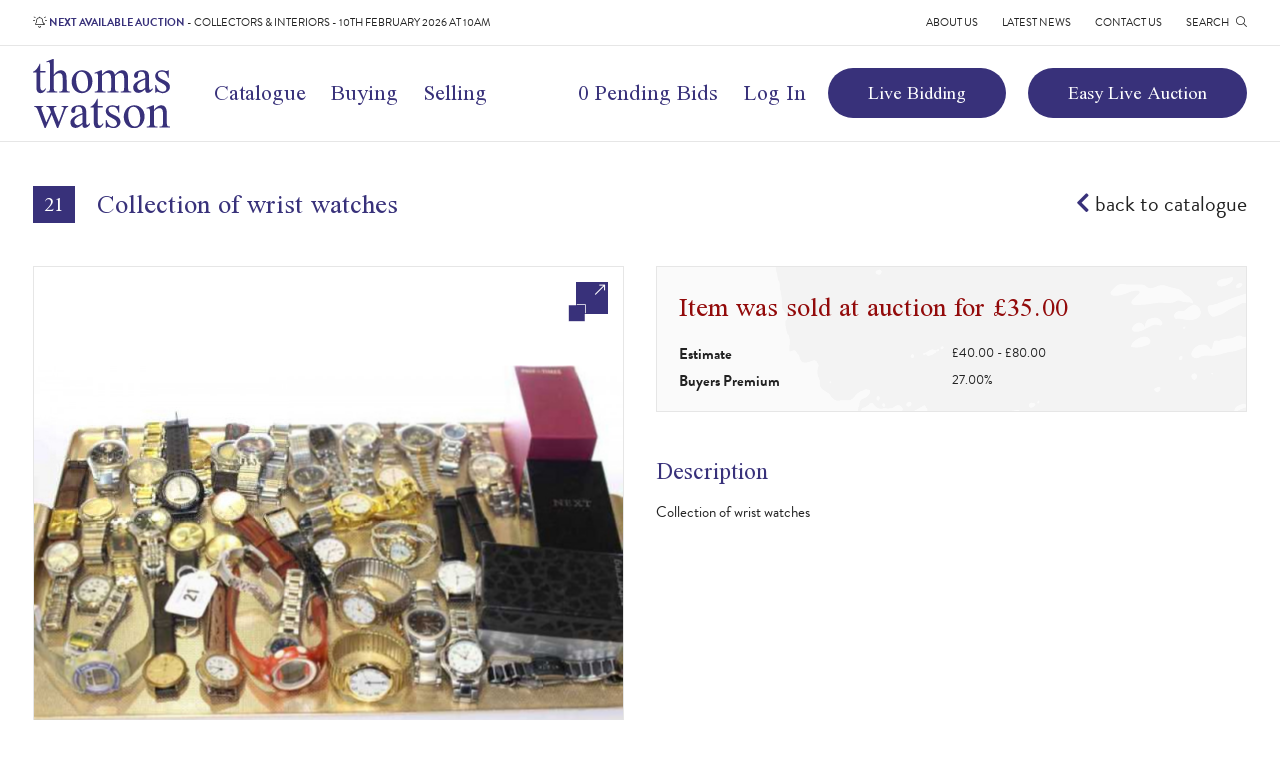

--- FILE ---
content_type: text/html; charset=UTF-8
request_url: https://www.thomaswatson.com/lot/collection-of-wrist-watches-6
body_size: 3380
content:
<!DOCTYPE html>
<html class="no-js" lang="en">
<head>
	<meta charset="utf-8">
	<meta http-equiv="X-UA-Compatible" content="IE=edge,chrome=1">
	<meta name="viewport" content="width=device-width, initial-scale=1, viewport-fit=cover">

	<title>Collection of wrist watches | Thomas Watson</title>
	<meta name="description" content="">

	<link rel="apple-touch-icon" sizes="57x57" href="/images/favicon/apple-icon-57x57.png">
	<link rel="apple-touch-icon" sizes="60x60" href="/images/favicon/apple-icon-60x60.png">
	<link rel="apple-touch-icon" sizes="72x72" href="/images/favicon/apple-icon-72x72.png">
	<link rel="apple-touch-icon" sizes="76x76" href="/images/favicon/apple-icon-76x76.png">
	<link rel="apple-touch-icon" sizes="114x114" href="/images/favicon/apple-icon-114x114.png">
	<link rel="apple-touch-icon" sizes="120x120" href="/images/favicon/apple-icon-120x120.png">
	<link rel="apple-touch-icon" sizes="144x144" href="/images/favicon/apple-icon-144x144.png">
	<link rel="apple-touch-icon" sizes="152x152" href="/images/favicon/apple-icon-152x152.png">
	<link rel="apple-touch-icon" sizes="180x180" href="/images/favicon/apple-icon-180x180.png">
	<link rel="icon" type="image/png" sizes="192x192"  href="/images/favicon/android-icon-192x192.png">
	<link rel="icon" type="image/png" sizes="32x32" href="/images/favicon/favicon-32x32.png">
	<link rel="icon" type="image/png" sizes="96x96" href="/images/favicon/favicon-96x96.png">
	<link rel="icon" type="image/png" sizes="16x16" href="/images/favicon/favicon-16x16.png">
	<link rel="manifest" href="/images/favicon/manifest.json">
	<meta name="msapplication-TileColor" content="#38317a">
	<meta name="msapplication-TileImage" content="/images/favicon/ms-icon-144x144.png">
	<meta name="theme-color" content="#38317a">

	<!-- CSRF Token -->
	<meta name="csrf-token" content="XdbqkPqKeAaA1vdGCys6XY3UpaJwSibIWvL7PJ1s">

	<!-- Preloads -->
	<link rel="preload" href="/css/app.css?id=91620c593eb1ba50dcdceca9cdfa0d24" as="style">
	<link rel="preload" href="/js/app.js?id=0ca93cceecb92ed8281f5611fb35f313" as="script">
	<link rel="preload" href="/js/vue.js?id=b7d0888376a6afb753cf666af48c0bfe" as="script">

	<link rel="preload" as="font" href="/fonts/scheherazade/regular.woff2" type="font/woff2" crossorigin="anonymous">
	<link rel="preload" as="font" href="/fonts/scheherazade/bold.woff2" type="font/woff2" crossorigin="anonymous">

	<link rel="prefetch" as="font" href="/fonts/vendor/@fortawesome/fontawesome-pro/webfa-brands-400.woff2" type="font/woff2" crossorigin="anonymous">
	<link rel="prefetch" as="font" href="/fonts/vendor/@fortawesome/fontawesome-pro/webfa-light-300.woff2" type="font/woff2" crossorigin="anonymous">
	<link rel="prefetch" as="font" href="/fonts/vendor/@fortawesome/fontawesome-pro/webfa-solid-900.woff2" type="font/woff2" crossorigin="anonymous">

	<link rel="stylesheet" href="https://use.typekit.net/kmz2yrl.css">

	<link href="/css/app.css?id=91620c593eb1ba50dcdceca9cdfa0d24" rel="stylesheet">

			<script type="text/plain" data-cookiecategory="analytics">
(function(i,s,o,g,r,a,m){i['GoogleAnalyticsObject']=r;i[r]=i[r]||function(){
(i[r].q=i[r].q||[]).push(arguments)},i[r].l=1*new Date();a=s.createElement(o),
m=s.getElementsByTagName(o)[0];a.async=1;a.src=g;m.parentNode.insertBefore(a,m)
})(window,document,'script','//www.google-analytics.com/analytics.js','ga');
ga('create', 'UA-37195446-1', 'auto');  // Replace with your property ID.
ga('require', 'ec');
</script>
	
	<link rel="canonical" href="https://www.thomaswatson.com/lot/collection-of-wrist-watches-6" />

</head>
<body>
	
			
	
	<div id="app">

		<alert-bridge session_alerts="null" session_status="null"></alert-bridge>
<alert></alert>

		<div class="top_bar">
		<div class="constraint">
						<div class="header_info">
				<a href="https://www.thomaswatson.com/auction/collectors-interiors-10th-february-2026-at-10am"><i class="fal fa-bell-on"></i> <b>Next available auction</b> - <span>Collectors &amp; Interiors - 10th February 2026 at 10am</span></a>
			</div>
						<ul class="top_menu">
									<li><a href="/about-us">About Us</a></li>
									<li><a href="/news">Latest News</a></li>
									<li><a href="/contact-us">Contact Us</a></li>
								<li class="search_button expander" data-expand="search">Search <i class="fal fa-search"></i></li>
			</ul>
		</div>
	</div>
	<header class="header">
		<div class="main_bar">
			<div class="constraint">
									<div class="logo">
						<a href="/"><img src="https://www.thomaswatson.com/images/main-logo.svg" alt="Thomas Watson"></a>
					</div>
								<div class="navigation expandable">
					<ul class="main_menu">
													<li><a href="/catalogue">Catalogue</a></li>
													<li><a href="/buying-at-auction">Buying</a></li>
													<li><a href="/selling-at-auction">Selling</a></li>
																			<li class="mobile_only"><a href="/about-us">About Us</a></li>
													<li class="mobile_only"><a href="/news">Latest News</a></li>
													<li class="mobile_only"><a href="/contact-us">Contact Us</a></li>
											</ul>
					<ul class="account_menu">
						<li>
							<minicart :count="0" mobile="false">
								<a href="/basket">0 Pending Bids</a>
							</minicart>
						</li>
						<li><a href="https://www.thomaswatson.com/login" class="menu_button account_link"> Log In</a></li>
					</ul>
					<ul class="external_bid_menu">
													<li><a href="https://thomaswatson.atgportals.net/" target="_blank">Live Bidding</a></li>
													<li><a href="https://www.easyliveauction.com/auctioneers/thomaswatson/" target="_blank">Easy Live Auction</a></li>
											</ul>
				</div>
				<minicart :count="0" mobile="true">
					<a href="/basket" class="mobile_minicart"><i class="fal fa-shopping-basket"  data-count="0"></i></a>
				</minicart>
				<button type="button" id="mobile_search_button" class="mobile_search_button expander" data-expand="search" data-icon1="fa-search" data-icon2="fa-search-minus"><i class="fal fa-fw fa-search"></i></button>
				<button type="button" id="mobile_menu_button" class="mobile_menu_button expander" data-expand="navigation" data-icon1="fa-bars" data-icon2="fa-times"><i class="fal fa-fw fa-bars"></i></button>
			</div>
		</div>


	</header>
		<section class="search expandable" id="search">
		<div class="search_inner constraint">
			<form method="GET" action="https://www.thomaswatson.com/search" accept-charset="UTF-8">
				<input type="text" name="s" value="" placeholder="Search keywords" autocomplete="off" />
				<button type="submit">Search</button>
			</form>
			<button type="button" class="search_close"><i class="fal fa-times-square"></i></button>
		</div>
	</section>
		
	<section class="lot_detail">
		<div class="constraint">

			<div class="lot_title">
				<span>21</span>
				<h1>Collection of wrist watches</h1>
				<a href="/auction/antiques-and-collectables-4-july-2017-at-10am"><i class="fas fa-chevron-left"></i> back to catalogue</a>
			</div>

			<div class="lot_images">

													<div class="lot_carousel">
						<span class="enlarge"></span>
						<ul >
														<li data-src="https://thomaswatson.s3.eu-west-2.amazonaws.com/media/71174/conversions/1632830883-enlarged.jpg">
								<img src="https://thomaswatson.s3.eu-west-2.amazonaws.com/media/71174/conversions/1632830883-main.jpg" alt="Collection of wrist watches" >
							</li>
													</ul>
					</div>
									
			</div>

			<div class="lot_info">
				
				
				<div class="bid_box">
																											<h2>Item was sold at auction for &pound;35.00</h2>
																	
					<dl>
						<dt>Estimate</dt>
						<dd>&pound;40.00 - &pound;80.00</dd>
						<dt>Buyers Premium</dt>
						<dd>27.00% </dd>
					</dl>
				</div>

				<h2>Description</h2>
				<p>Collection of wrist watches</p>
				
												
			</div>

		</div>
	</section>



		<section class="newsletter_signup">
		<div class="constraint">

			<div class="title">
				<h4>Sign up to our newsletter</h4>
			</div>
		
			<!-- Begin Mailchimp Signup Form -->

			<div id="mc_embed_signup">
				<form action="https://thomaswatson.us13.list-manage.com/subscribe/post?u=e7c32590f13f194de9e9d076d&amp;id=ca7a9fad6d" method="post" id="mc-embedded-subscribe-form" name="mc-embedded-subscribe-form" class="validate" target="_blank" novalidate>
					<div id="mc_embed_signup_scroll">
						<div class="mc-field-group">
							<input type="email" value="" name="EMAIL" class="required email" id="mce-EMAIL" placeholder=" ">
							<label for="mce-EMAIL">Enter your email address</label>
						</div>
						<div id="mce-responses" class="clear">
							<div class="response" id="mce-error-response" style="display:none"></div>
							<div class="response" id="mce-success-response" style="display:none"></div>
						</div>    <!-- real people should not fill this in and expect good things - do not remove this or risk form bot signups-->
						<div style="position: absolute; left: -5000px;" aria-hidden="true"><input type="text" name="b_e7c32590f13f194de9e9d076d_ca7a9fad6d" tabindex="-1" value=""></div>
						<div class="clear mc-submit-button"><button type="submit" name="subscribe" id="mc-embedded-subscribe"><i class="fal fa-envelope"></i> Sign Up</button></div>
					</div>
				</form>
			</div>
			
		
		</div>
	</section>		<footer class="footer">
		<div class="constraint">
			<div class="footer_column">
				<h4>Quick Links</h4>
				<ul>
									<li><a href="/catalogue">Catalogue</a></li>
									<li><a href="/buying-at-auction">Buying</a></li>
									<li><a href="/selling-at-auction">Selling</a></li>
									<li><a href="/faqs">FAQs</a></li>
								</ul>
			</div>
			<div class="footer_column">
				<h4>Bidding</h4>
				<ul>
									<li><a href="/login">Log In</a></li>
									<li><a href="https://thomaswatson.atgportals.net/">Live Bidding</a></li>
									<li><a href="https://www.easyliveauction.com/auctioneers/thomaswatson/">Easy Live Auction</a></li>
								</ul>
			</div>
			<div class="footer_column">
				<h4>Contact Us</h4>
								<p><span>The Gallery Saleroom</span>, <span>Northumberland Street</span>, <span>Darlington</span>, <span>County Durham</span>, <span>DL3 7HJ</span></p>
				<p>
					<span>Telephone: <a href="tel:01325 462559">01325 462559</a></span>
					<span>Email: <a href="mailto:enquiries@thomaswatson.com">enquiries@thomaswatson.com</a></span>
				</p>
			</div>
			<div class="footer_column">
			</div>
		</div>
	</footer>

	<div class="legal">
		<div class="constraint">
			<ul>
									<li><a href="/privacy-policy">Privacy Policy</a></li>
									<li><a href="/terms-and-conditions">Terms &amp; Conditions</a></li>
							</ul>
			<p>Website designed &amp; developed by <a href="https://hush.digital" target="_blank" style="color: #F280AB;">hush.digital</a></p>
		</div>
	</div>
	</div>
 
	<!-- Scripts -->
	<script src="/js/app.js?id=0ca93cceecb92ed8281f5611fb35f313"></script>
	<script src="/js/vue.js?id=b7d0888376a6afb753cf666af48c0bfe"></script>

				<script type='text/javascript' src='//s3.amazonaws.com/downloads.mailchimp.com/js/mc-validate.js'></script><script type='text/javascript'>(function($) {window.fnames = new Array(); window.ftypes = new Array();fnames[0]='EMAIL';ftypes[0]='email';fnames[1]='FNAME';ftypes[1]='text';fnames[2]='LNAME';ftypes[2]='text';fnames[3]='ADDRESS';ftypes[3]='address';fnames[4]='PHONE';ftypes[4]='phone';fnames[5]='MMERGE5';ftypes[5]='text';}(jQuery));var $mcj = jQuery.noConflict(true);</script>
				
			
	
</body>
</html>

--- FILE ---
content_type: text/css
request_url: https://www.thomaswatson.com/css/app.css?id=91620c593eb1ba50dcdceca9cdfa0d24
body_size: 47808
content:
/*!
 * animate.css - https://animate.style/
 * Version - 4.1.1
 * Licensed under the MIT license - http://opensource.org/licenses/MIT
 *
 * Copyright (c) 2020 Animate.css
 */:root{--animate-duration:1s;--animate-delay:1s;--animate-repeat:1}.animate__animated{-webkit-animation-duration:1s;animation-duration:1s;-webkit-animation-duration:var(--animate-duration);animation-duration:var(--animate-duration);-webkit-animation-fill-mode:both;animation-fill-mode:both}.animate__animated.animate__infinite{-webkit-animation-iteration-count:infinite;animation-iteration-count:infinite}.animate__animated.animate__repeat-1{-webkit-animation-iteration-count:1;animation-iteration-count:1;-webkit-animation-iteration-count:var(--animate-repeat);animation-iteration-count:var(--animate-repeat)}.animate__animated.animate__repeat-2{-webkit-animation-iteration-count:2;animation-iteration-count:2;-webkit-animation-iteration-count:calc(var(--animate-repeat)*2);animation-iteration-count:calc(var(--animate-repeat)*2)}.animate__animated.animate__repeat-3{-webkit-animation-iteration-count:3;animation-iteration-count:3;-webkit-animation-iteration-count:calc(var(--animate-repeat)*3);animation-iteration-count:calc(var(--animate-repeat)*3)}.animate__animated.animate__delay-1s{-webkit-animation-delay:1s;animation-delay:1s;-webkit-animation-delay:var(--animate-delay);animation-delay:var(--animate-delay)}.animate__animated.animate__delay-2s{-webkit-animation-delay:2s;animation-delay:2s;-webkit-animation-delay:calc(var(--animate-delay)*2);animation-delay:calc(var(--animate-delay)*2)}.animate__animated.animate__delay-3s{-webkit-animation-delay:3s;animation-delay:3s;-webkit-animation-delay:calc(var(--animate-delay)*3);animation-delay:calc(var(--animate-delay)*3)}.animate__animated.animate__delay-4s{-webkit-animation-delay:4s;animation-delay:4s;-webkit-animation-delay:calc(var(--animate-delay)*4);animation-delay:calc(var(--animate-delay)*4)}.animate__animated.animate__delay-5s{-webkit-animation-delay:5s;animation-delay:5s;-webkit-animation-delay:calc(var(--animate-delay)*5);animation-delay:calc(var(--animate-delay)*5)}.animate__animated.animate__faster{-webkit-animation-duration:.5s;animation-duration:.5s;-webkit-animation-duration:calc(var(--animate-duration)/2);animation-duration:calc(var(--animate-duration)/2)}.animate__animated.animate__fast{-webkit-animation-duration:.8s;animation-duration:.8s;-webkit-animation-duration:calc(var(--animate-duration)*.8);animation-duration:calc(var(--animate-duration)*.8)}.animate__animated.animate__slow{-webkit-animation-duration:2s;animation-duration:2s;-webkit-animation-duration:calc(var(--animate-duration)*2);animation-duration:calc(var(--animate-duration)*2)}.animate__animated.animate__slower{-webkit-animation-duration:3s;animation-duration:3s;-webkit-animation-duration:calc(var(--animate-duration)*3);animation-duration:calc(var(--animate-duration)*3)}@media (prefers-reduced-motion:reduce),print{.animate__animated{-webkit-animation-duration:1ms!important;animation-duration:1ms!important;-webkit-animation-iteration-count:1!important;animation-iteration-count:1!important;-webkit-transition-duration:1ms!important;transition-duration:1ms!important}.animate__animated[class*=Out]{opacity:0}}@-webkit-keyframes bounce{0%,20%,53%,to{-webkit-animation-timing-function:cubic-bezier(.215,.61,.355,1);animation-timing-function:cubic-bezier(.215,.61,.355,1);-webkit-transform:translateZ(0);transform:translateZ(0)}40%,43%{-webkit-animation-timing-function:cubic-bezier(.755,.05,.855,.06);animation-timing-function:cubic-bezier(.755,.05,.855,.06);-webkit-transform:translate3d(0,-30px,0) scaleY(1.1);transform:translate3d(0,-30px,0) scaleY(1.1)}70%{-webkit-animation-timing-function:cubic-bezier(.755,.05,.855,.06);animation-timing-function:cubic-bezier(.755,.05,.855,.06);-webkit-transform:translate3d(0,-15px,0) scaleY(1.05);transform:translate3d(0,-15px,0) scaleY(1.05)}80%{-webkit-transform:translateZ(0) scaleY(.95);transform:translateZ(0) scaleY(.95);-webkit-transition-timing-function:cubic-bezier(.215,.61,.355,1);transition-timing-function:cubic-bezier(.215,.61,.355,1)}90%{-webkit-transform:translate3d(0,-4px,0) scaleY(1.02);transform:translate3d(0,-4px,0) scaleY(1.02)}}@keyframes bounce{0%,20%,53%,to{-webkit-animation-timing-function:cubic-bezier(.215,.61,.355,1);animation-timing-function:cubic-bezier(.215,.61,.355,1);-webkit-transform:translateZ(0);transform:translateZ(0)}40%,43%{-webkit-animation-timing-function:cubic-bezier(.755,.05,.855,.06);animation-timing-function:cubic-bezier(.755,.05,.855,.06);-webkit-transform:translate3d(0,-30px,0) scaleY(1.1);transform:translate3d(0,-30px,0) scaleY(1.1)}70%{-webkit-animation-timing-function:cubic-bezier(.755,.05,.855,.06);animation-timing-function:cubic-bezier(.755,.05,.855,.06);-webkit-transform:translate3d(0,-15px,0) scaleY(1.05);transform:translate3d(0,-15px,0) scaleY(1.05)}80%{-webkit-transform:translateZ(0) scaleY(.95);transform:translateZ(0) scaleY(.95);-webkit-transition-timing-function:cubic-bezier(.215,.61,.355,1);transition-timing-function:cubic-bezier(.215,.61,.355,1)}90%{-webkit-transform:translate3d(0,-4px,0) scaleY(1.02);transform:translate3d(0,-4px,0) scaleY(1.02)}}.animate__bounce{-webkit-animation-name:bounce;animation-name:bounce;-webkit-transform-origin:center bottom;transform-origin:center bottom}@-webkit-keyframes flash{0%,50%,to{opacity:1}25%,75%{opacity:0}}@keyframes flash{0%,50%,to{opacity:1}25%,75%{opacity:0}}.animate__flash{-webkit-animation-name:flash;animation-name:flash}@-webkit-keyframes pulse{0%{-webkit-transform:scaleX(1);transform:scaleX(1)}50%{-webkit-transform:scale3d(1.05,1.05,1.05);transform:scale3d(1.05,1.05,1.05)}to{-webkit-transform:scaleX(1);transform:scaleX(1)}}@keyframes pulse{0%{-webkit-transform:scaleX(1);transform:scaleX(1)}50%{-webkit-transform:scale3d(1.05,1.05,1.05);transform:scale3d(1.05,1.05,1.05)}to{-webkit-transform:scaleX(1);transform:scaleX(1)}}.animate__pulse{-webkit-animation-name:pulse;animation-name:pulse;-webkit-animation-timing-function:ease-in-out;animation-timing-function:ease-in-out}@-webkit-keyframes rubberBand{0%{-webkit-transform:scaleX(1);transform:scaleX(1)}30%{-webkit-transform:scale3d(1.25,.75,1);transform:scale3d(1.25,.75,1)}40%{-webkit-transform:scale3d(.75,1.25,1);transform:scale3d(.75,1.25,1)}50%{-webkit-transform:scale3d(1.15,.85,1);transform:scale3d(1.15,.85,1)}65%{-webkit-transform:scale3d(.95,1.05,1);transform:scale3d(.95,1.05,1)}75%{-webkit-transform:scale3d(1.05,.95,1);transform:scale3d(1.05,.95,1)}to{-webkit-transform:scaleX(1);transform:scaleX(1)}}@keyframes rubberBand{0%{-webkit-transform:scaleX(1);transform:scaleX(1)}30%{-webkit-transform:scale3d(1.25,.75,1);transform:scale3d(1.25,.75,1)}40%{-webkit-transform:scale3d(.75,1.25,1);transform:scale3d(.75,1.25,1)}50%{-webkit-transform:scale3d(1.15,.85,1);transform:scale3d(1.15,.85,1)}65%{-webkit-transform:scale3d(.95,1.05,1);transform:scale3d(.95,1.05,1)}75%{-webkit-transform:scale3d(1.05,.95,1);transform:scale3d(1.05,.95,1)}to{-webkit-transform:scaleX(1);transform:scaleX(1)}}.animate__rubberBand{-webkit-animation-name:rubberBand;animation-name:rubberBand}@-webkit-keyframes shakeX{0%,to{-webkit-transform:translateZ(0);transform:translateZ(0)}10%,30%,50%,70%,90%{-webkit-transform:translate3d(-10px,0,0);transform:translate3d(-10px,0,0)}20%,40%,60%,80%{-webkit-transform:translate3d(10px,0,0);transform:translate3d(10px,0,0)}}@keyframes shakeX{0%,to{-webkit-transform:translateZ(0);transform:translateZ(0)}10%,30%,50%,70%,90%{-webkit-transform:translate3d(-10px,0,0);transform:translate3d(-10px,0,0)}20%,40%,60%,80%{-webkit-transform:translate3d(10px,0,0);transform:translate3d(10px,0,0)}}.animate__shakeX{-webkit-animation-name:shakeX;animation-name:shakeX}@-webkit-keyframes shakeY{0%,to{-webkit-transform:translateZ(0);transform:translateZ(0)}10%,30%,50%,70%,90%{-webkit-transform:translate3d(0,-10px,0);transform:translate3d(0,-10px,0)}20%,40%,60%,80%{-webkit-transform:translate3d(0,10px,0);transform:translate3d(0,10px,0)}}@keyframes shakeY{0%,to{-webkit-transform:translateZ(0);transform:translateZ(0)}10%,30%,50%,70%,90%{-webkit-transform:translate3d(0,-10px,0);transform:translate3d(0,-10px,0)}20%,40%,60%,80%{-webkit-transform:translate3d(0,10px,0);transform:translate3d(0,10px,0)}}.animate__shakeY{-webkit-animation-name:shakeY;animation-name:shakeY}@-webkit-keyframes headShake{0%{-webkit-transform:translateX(0);transform:translateX(0)}6.5%{-webkit-transform:translateX(-6px) rotateY(-9deg);transform:translateX(-6px) rotateY(-9deg)}18.5%{-webkit-transform:translateX(5px) rotateY(7deg);transform:translateX(5px) rotateY(7deg)}31.5%{-webkit-transform:translateX(-3px) rotateY(-5deg);transform:translateX(-3px) rotateY(-5deg)}43.5%{-webkit-transform:translateX(2px) rotateY(3deg);transform:translateX(2px) rotateY(3deg)}50%{-webkit-transform:translateX(0);transform:translateX(0)}}@keyframes headShake{0%{-webkit-transform:translateX(0);transform:translateX(0)}6.5%{-webkit-transform:translateX(-6px) rotateY(-9deg);transform:translateX(-6px) rotateY(-9deg)}18.5%{-webkit-transform:translateX(5px) rotateY(7deg);transform:translateX(5px) rotateY(7deg)}31.5%{-webkit-transform:translateX(-3px) rotateY(-5deg);transform:translateX(-3px) rotateY(-5deg)}43.5%{-webkit-transform:translateX(2px) rotateY(3deg);transform:translateX(2px) rotateY(3deg)}50%{-webkit-transform:translateX(0);transform:translateX(0)}}.animate__headShake{-webkit-animation-name:headShake;animation-name:headShake;-webkit-animation-timing-function:ease-in-out;animation-timing-function:ease-in-out}@-webkit-keyframes swing{20%{-webkit-transform:rotate(15deg);transform:rotate(15deg)}40%{-webkit-transform:rotate(-10deg);transform:rotate(-10deg)}60%{-webkit-transform:rotate(5deg);transform:rotate(5deg)}80%{-webkit-transform:rotate(-5deg);transform:rotate(-5deg)}to{-webkit-transform:rotate(0deg);transform:rotate(0deg)}}@keyframes swing{20%{-webkit-transform:rotate(15deg);transform:rotate(15deg)}40%{-webkit-transform:rotate(-10deg);transform:rotate(-10deg)}60%{-webkit-transform:rotate(5deg);transform:rotate(5deg)}80%{-webkit-transform:rotate(-5deg);transform:rotate(-5deg)}to{-webkit-transform:rotate(0deg);transform:rotate(0deg)}}.animate__swing{-webkit-animation-name:swing;animation-name:swing;-webkit-transform-origin:top center;transform-origin:top center}@-webkit-keyframes tada{0%{-webkit-transform:scaleX(1);transform:scaleX(1)}10%,20%{-webkit-transform:scale3d(.9,.9,.9) rotate(-3deg);transform:scale3d(.9,.9,.9) rotate(-3deg)}30%,50%,70%,90%{-webkit-transform:scale3d(1.1,1.1,1.1) rotate(3deg);transform:scale3d(1.1,1.1,1.1) rotate(3deg)}40%,60%,80%{-webkit-transform:scale3d(1.1,1.1,1.1) rotate(-3deg);transform:scale3d(1.1,1.1,1.1) rotate(-3deg)}to{-webkit-transform:scaleX(1);transform:scaleX(1)}}@keyframes tada{0%{-webkit-transform:scaleX(1);transform:scaleX(1)}10%,20%{-webkit-transform:scale3d(.9,.9,.9) rotate(-3deg);transform:scale3d(.9,.9,.9) rotate(-3deg)}30%,50%,70%,90%{-webkit-transform:scale3d(1.1,1.1,1.1) rotate(3deg);transform:scale3d(1.1,1.1,1.1) rotate(3deg)}40%,60%,80%{-webkit-transform:scale3d(1.1,1.1,1.1) rotate(-3deg);transform:scale3d(1.1,1.1,1.1) rotate(-3deg)}to{-webkit-transform:scaleX(1);transform:scaleX(1)}}.animate__tada{-webkit-animation-name:tada;animation-name:tada}@-webkit-keyframes wobble{0%{-webkit-transform:translateZ(0);transform:translateZ(0)}15%{-webkit-transform:translate3d(-25%,0,0) rotate(-5deg);transform:translate3d(-25%,0,0) rotate(-5deg)}30%{-webkit-transform:translate3d(20%,0,0) rotate(3deg);transform:translate3d(20%,0,0) rotate(3deg)}45%{-webkit-transform:translate3d(-15%,0,0) rotate(-3deg);transform:translate3d(-15%,0,0) rotate(-3deg)}60%{-webkit-transform:translate3d(10%,0,0) rotate(2deg);transform:translate3d(10%,0,0) rotate(2deg)}75%{-webkit-transform:translate3d(-5%,0,0) rotate(-1deg);transform:translate3d(-5%,0,0) rotate(-1deg)}to{-webkit-transform:translateZ(0);transform:translateZ(0)}}@keyframes wobble{0%{-webkit-transform:translateZ(0);transform:translateZ(0)}15%{-webkit-transform:translate3d(-25%,0,0) rotate(-5deg);transform:translate3d(-25%,0,0) rotate(-5deg)}30%{-webkit-transform:translate3d(20%,0,0) rotate(3deg);transform:translate3d(20%,0,0) rotate(3deg)}45%{-webkit-transform:translate3d(-15%,0,0) rotate(-3deg);transform:translate3d(-15%,0,0) rotate(-3deg)}60%{-webkit-transform:translate3d(10%,0,0) rotate(2deg);transform:translate3d(10%,0,0) rotate(2deg)}75%{-webkit-transform:translate3d(-5%,0,0) rotate(-1deg);transform:translate3d(-5%,0,0) rotate(-1deg)}to{-webkit-transform:translateZ(0);transform:translateZ(0)}}.animate__wobble{-webkit-animation-name:wobble;animation-name:wobble}@-webkit-keyframes jello{0%,11.1%,to{-webkit-transform:translateZ(0);transform:translateZ(0)}22.2%{-webkit-transform:skewX(-12.5deg) skewY(-12.5deg);transform:skewX(-12.5deg) skewY(-12.5deg)}33.3%{-webkit-transform:skewX(6.25deg) skewY(6.25deg);transform:skewX(6.25deg) skewY(6.25deg)}44.4%{-webkit-transform:skewX(-3.125deg) skewY(-3.125deg);transform:skewX(-3.125deg) skewY(-3.125deg)}55.5%{-webkit-transform:skewX(1.5625deg) skewY(1.5625deg);transform:skewX(1.5625deg) skewY(1.5625deg)}66.6%{-webkit-transform:skewX(-.78125deg) skewY(-.78125deg);transform:skewX(-.78125deg) skewY(-.78125deg)}77.7%{-webkit-transform:skewX(.390625deg) skewY(.390625deg);transform:skewX(.390625deg) skewY(.390625deg)}88.8%{-webkit-transform:skewX(-.1953125deg) skewY(-.1953125deg);transform:skewX(-.1953125deg) skewY(-.1953125deg)}}@keyframes jello{0%,11.1%,to{-webkit-transform:translateZ(0);transform:translateZ(0)}22.2%{-webkit-transform:skewX(-12.5deg) skewY(-12.5deg);transform:skewX(-12.5deg) skewY(-12.5deg)}33.3%{-webkit-transform:skewX(6.25deg) skewY(6.25deg);transform:skewX(6.25deg) skewY(6.25deg)}44.4%{-webkit-transform:skewX(-3.125deg) skewY(-3.125deg);transform:skewX(-3.125deg) skewY(-3.125deg)}55.5%{-webkit-transform:skewX(1.5625deg) skewY(1.5625deg);transform:skewX(1.5625deg) skewY(1.5625deg)}66.6%{-webkit-transform:skewX(-.78125deg) skewY(-.78125deg);transform:skewX(-.78125deg) skewY(-.78125deg)}77.7%{-webkit-transform:skewX(.390625deg) skewY(.390625deg);transform:skewX(.390625deg) skewY(.390625deg)}88.8%{-webkit-transform:skewX(-.1953125deg) skewY(-.1953125deg);transform:skewX(-.1953125deg) skewY(-.1953125deg)}}.animate__jello{-webkit-animation-name:jello;animation-name:jello;-webkit-transform-origin:center;transform-origin:center}@-webkit-keyframes heartBeat{0%{-webkit-transform:scale(1);transform:scale(1)}14%{-webkit-transform:scale(1.3);transform:scale(1.3)}28%{-webkit-transform:scale(1);transform:scale(1)}42%{-webkit-transform:scale(1.3);transform:scale(1.3)}70%{-webkit-transform:scale(1);transform:scale(1)}}@keyframes heartBeat{0%{-webkit-transform:scale(1);transform:scale(1)}14%{-webkit-transform:scale(1.3);transform:scale(1.3)}28%{-webkit-transform:scale(1);transform:scale(1)}42%{-webkit-transform:scale(1.3);transform:scale(1.3)}70%{-webkit-transform:scale(1);transform:scale(1)}}.animate__heartBeat{-webkit-animation-duration:1.3s;animation-duration:1.3s;-webkit-animation-duration:calc(var(--animate-duration)*1.3);animation-duration:calc(var(--animate-duration)*1.3);-webkit-animation-name:heartBeat;animation-name:heartBeat;-webkit-animation-timing-function:ease-in-out;animation-timing-function:ease-in-out}@-webkit-keyframes backInDown{0%{opacity:.7;-webkit-transform:translateY(-1200px) scale(.7);transform:translateY(-1200px) scale(.7)}80%{opacity:.7;-webkit-transform:translateY(0) scale(.7);transform:translateY(0) scale(.7)}to{opacity:1;-webkit-transform:scale(1);transform:scale(1)}}@keyframes backInDown{0%{opacity:.7;-webkit-transform:translateY(-1200px) scale(.7);transform:translateY(-1200px) scale(.7)}80%{opacity:.7;-webkit-transform:translateY(0) scale(.7);transform:translateY(0) scale(.7)}to{opacity:1;-webkit-transform:scale(1);transform:scale(1)}}.animate__backInDown{-webkit-animation-name:backInDown;animation-name:backInDown}@-webkit-keyframes backInLeft{0%{opacity:.7;-webkit-transform:translateX(-2000px) scale(.7);transform:translateX(-2000px) scale(.7)}80%{opacity:.7;-webkit-transform:translateX(0) scale(.7);transform:translateX(0) scale(.7)}to{opacity:1;-webkit-transform:scale(1);transform:scale(1)}}@keyframes backInLeft{0%{opacity:.7;-webkit-transform:translateX(-2000px) scale(.7);transform:translateX(-2000px) scale(.7)}80%{opacity:.7;-webkit-transform:translateX(0) scale(.7);transform:translateX(0) scale(.7)}to{opacity:1;-webkit-transform:scale(1);transform:scale(1)}}.animate__backInLeft{-webkit-animation-name:backInLeft;animation-name:backInLeft}@-webkit-keyframes backInRight{0%{opacity:.7;-webkit-transform:translateX(2000px) scale(.7);transform:translateX(2000px) scale(.7)}80%{opacity:.7;-webkit-transform:translateX(0) scale(.7);transform:translateX(0) scale(.7)}to{opacity:1;-webkit-transform:scale(1);transform:scale(1)}}@keyframes backInRight{0%{opacity:.7;-webkit-transform:translateX(2000px) scale(.7);transform:translateX(2000px) scale(.7)}80%{opacity:.7;-webkit-transform:translateX(0) scale(.7);transform:translateX(0) scale(.7)}to{opacity:1;-webkit-transform:scale(1);transform:scale(1)}}.animate__backInRight{-webkit-animation-name:backInRight;animation-name:backInRight}@-webkit-keyframes backInUp{0%{opacity:.7;-webkit-transform:translateY(1200px) scale(.7);transform:translateY(1200px) scale(.7)}80%{opacity:.7;-webkit-transform:translateY(0) scale(.7);transform:translateY(0) scale(.7)}to{opacity:1;-webkit-transform:scale(1);transform:scale(1)}}@keyframes backInUp{0%{opacity:.7;-webkit-transform:translateY(1200px) scale(.7);transform:translateY(1200px) scale(.7)}80%{opacity:.7;-webkit-transform:translateY(0) scale(.7);transform:translateY(0) scale(.7)}to{opacity:1;-webkit-transform:scale(1);transform:scale(1)}}.animate__backInUp{-webkit-animation-name:backInUp;animation-name:backInUp}@-webkit-keyframes backOutDown{0%{opacity:1;-webkit-transform:scale(1);transform:scale(1)}20%{opacity:.7;-webkit-transform:translateY(0) scale(.7);transform:translateY(0) scale(.7)}to{opacity:.7;-webkit-transform:translateY(700px) scale(.7);transform:translateY(700px) scale(.7)}}@keyframes backOutDown{0%{opacity:1;-webkit-transform:scale(1);transform:scale(1)}20%{opacity:.7;-webkit-transform:translateY(0) scale(.7);transform:translateY(0) scale(.7)}to{opacity:.7;-webkit-transform:translateY(700px) scale(.7);transform:translateY(700px) scale(.7)}}.animate__backOutDown{-webkit-animation-name:backOutDown;animation-name:backOutDown}@-webkit-keyframes backOutLeft{0%{opacity:1;-webkit-transform:scale(1);transform:scale(1)}20%{opacity:.7;-webkit-transform:translateX(0) scale(.7);transform:translateX(0) scale(.7)}to{opacity:.7;-webkit-transform:translateX(-2000px) scale(.7);transform:translateX(-2000px) scale(.7)}}@keyframes backOutLeft{0%{opacity:1;-webkit-transform:scale(1);transform:scale(1)}20%{opacity:.7;-webkit-transform:translateX(0) scale(.7);transform:translateX(0) scale(.7)}to{opacity:.7;-webkit-transform:translateX(-2000px) scale(.7);transform:translateX(-2000px) scale(.7)}}.animate__backOutLeft{-webkit-animation-name:backOutLeft;animation-name:backOutLeft}@-webkit-keyframes backOutRight{0%{opacity:1;-webkit-transform:scale(1);transform:scale(1)}20%{opacity:.7;-webkit-transform:translateX(0) scale(.7);transform:translateX(0) scale(.7)}to{opacity:.7;-webkit-transform:translateX(2000px) scale(.7);transform:translateX(2000px) scale(.7)}}@keyframes backOutRight{0%{opacity:1;-webkit-transform:scale(1);transform:scale(1)}20%{opacity:.7;-webkit-transform:translateX(0) scale(.7);transform:translateX(0) scale(.7)}to{opacity:.7;-webkit-transform:translateX(2000px) scale(.7);transform:translateX(2000px) scale(.7)}}.animate__backOutRight{-webkit-animation-name:backOutRight;animation-name:backOutRight}@-webkit-keyframes backOutUp{0%{opacity:1;-webkit-transform:scale(1);transform:scale(1)}20%{opacity:.7;-webkit-transform:translateY(0) scale(.7);transform:translateY(0) scale(.7)}to{opacity:.7;-webkit-transform:translateY(-700px) scale(.7);transform:translateY(-700px) scale(.7)}}@keyframes backOutUp{0%{opacity:1;-webkit-transform:scale(1);transform:scale(1)}20%{opacity:.7;-webkit-transform:translateY(0) scale(.7);transform:translateY(0) scale(.7)}to{opacity:.7;-webkit-transform:translateY(-700px) scale(.7);transform:translateY(-700px) scale(.7)}}.animate__backOutUp{-webkit-animation-name:backOutUp;animation-name:backOutUp}@-webkit-keyframes bounceIn{0%,20%,40%,60%,80%,to{-webkit-animation-timing-function:cubic-bezier(.215,.61,.355,1);animation-timing-function:cubic-bezier(.215,.61,.355,1)}0%{opacity:0;-webkit-transform:scale3d(.3,.3,.3);transform:scale3d(.3,.3,.3)}20%{-webkit-transform:scale3d(1.1,1.1,1.1);transform:scale3d(1.1,1.1,1.1)}40%{-webkit-transform:scale3d(.9,.9,.9);transform:scale3d(.9,.9,.9)}60%{opacity:1;-webkit-transform:scale3d(1.03,1.03,1.03);transform:scale3d(1.03,1.03,1.03)}80%{-webkit-transform:scale3d(.97,.97,.97);transform:scale3d(.97,.97,.97)}to{opacity:1;-webkit-transform:scaleX(1);transform:scaleX(1)}}@keyframes bounceIn{0%,20%,40%,60%,80%,to{-webkit-animation-timing-function:cubic-bezier(.215,.61,.355,1);animation-timing-function:cubic-bezier(.215,.61,.355,1)}0%{opacity:0;-webkit-transform:scale3d(.3,.3,.3);transform:scale3d(.3,.3,.3)}20%{-webkit-transform:scale3d(1.1,1.1,1.1);transform:scale3d(1.1,1.1,1.1)}40%{-webkit-transform:scale3d(.9,.9,.9);transform:scale3d(.9,.9,.9)}60%{opacity:1;-webkit-transform:scale3d(1.03,1.03,1.03);transform:scale3d(1.03,1.03,1.03)}80%{-webkit-transform:scale3d(.97,.97,.97);transform:scale3d(.97,.97,.97)}to{opacity:1;-webkit-transform:scaleX(1);transform:scaleX(1)}}.animate__bounceIn{-webkit-animation-duration:.75s;animation-duration:.75s;-webkit-animation-duration:calc(var(--animate-duration)*.75);animation-duration:calc(var(--animate-duration)*.75);-webkit-animation-name:bounceIn;animation-name:bounceIn}@-webkit-keyframes bounceInDown{0%,60%,75%,90%,to{-webkit-animation-timing-function:cubic-bezier(.215,.61,.355,1);animation-timing-function:cubic-bezier(.215,.61,.355,1)}0%{opacity:0;-webkit-transform:translate3d(0,-3000px,0) scaleY(3);transform:translate3d(0,-3000px,0) scaleY(3)}60%{opacity:1;-webkit-transform:translate3d(0,25px,0) scaleY(.9);transform:translate3d(0,25px,0) scaleY(.9)}75%{-webkit-transform:translate3d(0,-10px,0) scaleY(.95);transform:translate3d(0,-10px,0) scaleY(.95)}90%{-webkit-transform:translate3d(0,5px,0) scaleY(.985);transform:translate3d(0,5px,0) scaleY(.985)}to{-webkit-transform:translateZ(0);transform:translateZ(0)}}@keyframes bounceInDown{0%,60%,75%,90%,to{-webkit-animation-timing-function:cubic-bezier(.215,.61,.355,1);animation-timing-function:cubic-bezier(.215,.61,.355,1)}0%{opacity:0;-webkit-transform:translate3d(0,-3000px,0) scaleY(3);transform:translate3d(0,-3000px,0) scaleY(3)}60%{opacity:1;-webkit-transform:translate3d(0,25px,0) scaleY(.9);transform:translate3d(0,25px,0) scaleY(.9)}75%{-webkit-transform:translate3d(0,-10px,0) scaleY(.95);transform:translate3d(0,-10px,0) scaleY(.95)}90%{-webkit-transform:translate3d(0,5px,0) scaleY(.985);transform:translate3d(0,5px,0) scaleY(.985)}to{-webkit-transform:translateZ(0);transform:translateZ(0)}}.animate__bounceInDown{-webkit-animation-name:bounceInDown;animation-name:bounceInDown}@-webkit-keyframes bounceInLeft{0%,60%,75%,90%,to{-webkit-animation-timing-function:cubic-bezier(.215,.61,.355,1);animation-timing-function:cubic-bezier(.215,.61,.355,1)}0%{opacity:0;-webkit-transform:translate3d(-3000px,0,0) scaleX(3);transform:translate3d(-3000px,0,0) scaleX(3)}60%{opacity:1;-webkit-transform:translate3d(25px,0,0) scaleX(1);transform:translate3d(25px,0,0) scaleX(1)}75%{-webkit-transform:translate3d(-10px,0,0) scaleX(.98);transform:translate3d(-10px,0,0) scaleX(.98)}90%{-webkit-transform:translate3d(5px,0,0) scaleX(.995);transform:translate3d(5px,0,0) scaleX(.995)}to{-webkit-transform:translateZ(0);transform:translateZ(0)}}@keyframes bounceInLeft{0%,60%,75%,90%,to{-webkit-animation-timing-function:cubic-bezier(.215,.61,.355,1);animation-timing-function:cubic-bezier(.215,.61,.355,1)}0%{opacity:0;-webkit-transform:translate3d(-3000px,0,0) scaleX(3);transform:translate3d(-3000px,0,0) scaleX(3)}60%{opacity:1;-webkit-transform:translate3d(25px,0,0) scaleX(1);transform:translate3d(25px,0,0) scaleX(1)}75%{-webkit-transform:translate3d(-10px,0,0) scaleX(.98);transform:translate3d(-10px,0,0) scaleX(.98)}90%{-webkit-transform:translate3d(5px,0,0) scaleX(.995);transform:translate3d(5px,0,0) scaleX(.995)}to{-webkit-transform:translateZ(0);transform:translateZ(0)}}.animate__bounceInLeft{-webkit-animation-name:bounceInLeft;animation-name:bounceInLeft}@-webkit-keyframes bounceInRight{0%,60%,75%,90%,to{-webkit-animation-timing-function:cubic-bezier(.215,.61,.355,1);animation-timing-function:cubic-bezier(.215,.61,.355,1)}0%{opacity:0;-webkit-transform:translate3d(3000px,0,0) scaleX(3);transform:translate3d(3000px,0,0) scaleX(3)}60%{opacity:1;-webkit-transform:translate3d(-25px,0,0) scaleX(1);transform:translate3d(-25px,0,0) scaleX(1)}75%{-webkit-transform:translate3d(10px,0,0) scaleX(.98);transform:translate3d(10px,0,0) scaleX(.98)}90%{-webkit-transform:translate3d(-5px,0,0) scaleX(.995);transform:translate3d(-5px,0,0) scaleX(.995)}to{-webkit-transform:translateZ(0);transform:translateZ(0)}}@keyframes bounceInRight{0%,60%,75%,90%,to{-webkit-animation-timing-function:cubic-bezier(.215,.61,.355,1);animation-timing-function:cubic-bezier(.215,.61,.355,1)}0%{opacity:0;-webkit-transform:translate3d(3000px,0,0) scaleX(3);transform:translate3d(3000px,0,0) scaleX(3)}60%{opacity:1;-webkit-transform:translate3d(-25px,0,0) scaleX(1);transform:translate3d(-25px,0,0) scaleX(1)}75%{-webkit-transform:translate3d(10px,0,0) scaleX(.98);transform:translate3d(10px,0,0) scaleX(.98)}90%{-webkit-transform:translate3d(-5px,0,0) scaleX(.995);transform:translate3d(-5px,0,0) scaleX(.995)}to{-webkit-transform:translateZ(0);transform:translateZ(0)}}.animate__bounceInRight{-webkit-animation-name:bounceInRight;animation-name:bounceInRight}@-webkit-keyframes bounceInUp{0%,60%,75%,90%,to{-webkit-animation-timing-function:cubic-bezier(.215,.61,.355,1);animation-timing-function:cubic-bezier(.215,.61,.355,1)}0%{opacity:0;-webkit-transform:translate3d(0,3000px,0) scaleY(5);transform:translate3d(0,3000px,0) scaleY(5)}60%{opacity:1;-webkit-transform:translate3d(0,-20px,0) scaleY(.9);transform:translate3d(0,-20px,0) scaleY(.9)}75%{-webkit-transform:translate3d(0,10px,0) scaleY(.95);transform:translate3d(0,10px,0) scaleY(.95)}90%{-webkit-transform:translate3d(0,-5px,0) scaleY(.985);transform:translate3d(0,-5px,0) scaleY(.985)}to{-webkit-transform:translateZ(0);transform:translateZ(0)}}@keyframes bounceInUp{0%,60%,75%,90%,to{-webkit-animation-timing-function:cubic-bezier(.215,.61,.355,1);animation-timing-function:cubic-bezier(.215,.61,.355,1)}0%{opacity:0;-webkit-transform:translate3d(0,3000px,0) scaleY(5);transform:translate3d(0,3000px,0) scaleY(5)}60%{opacity:1;-webkit-transform:translate3d(0,-20px,0) scaleY(.9);transform:translate3d(0,-20px,0) scaleY(.9)}75%{-webkit-transform:translate3d(0,10px,0) scaleY(.95);transform:translate3d(0,10px,0) scaleY(.95)}90%{-webkit-transform:translate3d(0,-5px,0) scaleY(.985);transform:translate3d(0,-5px,0) scaleY(.985)}to{-webkit-transform:translateZ(0);transform:translateZ(0)}}.animate__bounceInUp{-webkit-animation-name:bounceInUp;animation-name:bounceInUp}@-webkit-keyframes bounceOut{20%{-webkit-transform:scale3d(.9,.9,.9);transform:scale3d(.9,.9,.9)}50%,55%{opacity:1;-webkit-transform:scale3d(1.1,1.1,1.1);transform:scale3d(1.1,1.1,1.1)}to{opacity:0;-webkit-transform:scale3d(.3,.3,.3);transform:scale3d(.3,.3,.3)}}@keyframes bounceOut{20%{-webkit-transform:scale3d(.9,.9,.9);transform:scale3d(.9,.9,.9)}50%,55%{opacity:1;-webkit-transform:scale3d(1.1,1.1,1.1);transform:scale3d(1.1,1.1,1.1)}to{opacity:0;-webkit-transform:scale3d(.3,.3,.3);transform:scale3d(.3,.3,.3)}}.animate__bounceOut{-webkit-animation-duration:.75s;animation-duration:.75s;-webkit-animation-duration:calc(var(--animate-duration)*.75);animation-duration:calc(var(--animate-duration)*.75);-webkit-animation-name:bounceOut;animation-name:bounceOut}@-webkit-keyframes bounceOutDown{20%{-webkit-transform:translate3d(0,10px,0) scaleY(.985);transform:translate3d(0,10px,0) scaleY(.985)}40%,45%{opacity:1;-webkit-transform:translate3d(0,-20px,0) scaleY(.9);transform:translate3d(0,-20px,0) scaleY(.9)}to{opacity:0;-webkit-transform:translate3d(0,2000px,0) scaleY(3);transform:translate3d(0,2000px,0) scaleY(3)}}@keyframes bounceOutDown{20%{-webkit-transform:translate3d(0,10px,0) scaleY(.985);transform:translate3d(0,10px,0) scaleY(.985)}40%,45%{opacity:1;-webkit-transform:translate3d(0,-20px,0) scaleY(.9);transform:translate3d(0,-20px,0) scaleY(.9)}to{opacity:0;-webkit-transform:translate3d(0,2000px,0) scaleY(3);transform:translate3d(0,2000px,0) scaleY(3)}}.animate__bounceOutDown{-webkit-animation-name:bounceOutDown;animation-name:bounceOutDown}@-webkit-keyframes bounceOutLeft{20%{opacity:1;-webkit-transform:translate3d(20px,0,0) scaleX(.9);transform:translate3d(20px,0,0) scaleX(.9)}to{opacity:0;-webkit-transform:translate3d(-2000px,0,0) scaleX(2);transform:translate3d(-2000px,0,0) scaleX(2)}}@keyframes bounceOutLeft{20%{opacity:1;-webkit-transform:translate3d(20px,0,0) scaleX(.9);transform:translate3d(20px,0,0) scaleX(.9)}to{opacity:0;-webkit-transform:translate3d(-2000px,0,0) scaleX(2);transform:translate3d(-2000px,0,0) scaleX(2)}}.animate__bounceOutLeft{-webkit-animation-name:bounceOutLeft;animation-name:bounceOutLeft}@-webkit-keyframes bounceOutRight{20%{opacity:1;-webkit-transform:translate3d(-20px,0,0) scaleX(.9);transform:translate3d(-20px,0,0) scaleX(.9)}to{opacity:0;-webkit-transform:translate3d(2000px,0,0) scaleX(2);transform:translate3d(2000px,0,0) scaleX(2)}}@keyframes bounceOutRight{20%{opacity:1;-webkit-transform:translate3d(-20px,0,0) scaleX(.9);transform:translate3d(-20px,0,0) scaleX(.9)}to{opacity:0;-webkit-transform:translate3d(2000px,0,0) scaleX(2);transform:translate3d(2000px,0,0) scaleX(2)}}.animate__bounceOutRight{-webkit-animation-name:bounceOutRight;animation-name:bounceOutRight}@-webkit-keyframes bounceOutUp{20%{-webkit-transform:translate3d(0,-10px,0) scaleY(.985);transform:translate3d(0,-10px,0) scaleY(.985)}40%,45%{opacity:1;-webkit-transform:translate3d(0,20px,0) scaleY(.9);transform:translate3d(0,20px,0) scaleY(.9)}to{opacity:0;-webkit-transform:translate3d(0,-2000px,0) scaleY(3);transform:translate3d(0,-2000px,0) scaleY(3)}}@keyframes bounceOutUp{20%{-webkit-transform:translate3d(0,-10px,0) scaleY(.985);transform:translate3d(0,-10px,0) scaleY(.985)}40%,45%{opacity:1;-webkit-transform:translate3d(0,20px,0) scaleY(.9);transform:translate3d(0,20px,0) scaleY(.9)}to{opacity:0;-webkit-transform:translate3d(0,-2000px,0) scaleY(3);transform:translate3d(0,-2000px,0) scaleY(3)}}.animate__bounceOutUp{-webkit-animation-name:bounceOutUp;animation-name:bounceOutUp}@-webkit-keyframes fadeIn{0%{opacity:0}to{opacity:1}}@keyframes fadeIn{0%{opacity:0}to{opacity:1}}.animate__fadeIn{-webkit-animation-name:fadeIn;animation-name:fadeIn}@-webkit-keyframes fadeInDown{0%{opacity:0;-webkit-transform:translate3d(0,-100%,0);transform:translate3d(0,-100%,0)}to{opacity:1;-webkit-transform:translateZ(0);transform:translateZ(0)}}@keyframes fadeInDown{0%{opacity:0;-webkit-transform:translate3d(0,-100%,0);transform:translate3d(0,-100%,0)}to{opacity:1;-webkit-transform:translateZ(0);transform:translateZ(0)}}.animate__fadeInDown{-webkit-animation-name:fadeInDown;animation-name:fadeInDown}@-webkit-keyframes fadeInDownBig{0%{opacity:0;-webkit-transform:translate3d(0,-2000px,0);transform:translate3d(0,-2000px,0)}to{opacity:1;-webkit-transform:translateZ(0);transform:translateZ(0)}}@keyframes fadeInDownBig{0%{opacity:0;-webkit-transform:translate3d(0,-2000px,0);transform:translate3d(0,-2000px,0)}to{opacity:1;-webkit-transform:translateZ(0);transform:translateZ(0)}}.animate__fadeInDownBig{-webkit-animation-name:fadeInDownBig;animation-name:fadeInDownBig}@-webkit-keyframes fadeInLeft{0%{opacity:0;-webkit-transform:translate3d(-100%,0,0);transform:translate3d(-100%,0,0)}to{opacity:1;-webkit-transform:translateZ(0);transform:translateZ(0)}}@keyframes fadeInLeft{0%{opacity:0;-webkit-transform:translate3d(-100%,0,0);transform:translate3d(-100%,0,0)}to{opacity:1;-webkit-transform:translateZ(0);transform:translateZ(0)}}.animate__fadeInLeft{-webkit-animation-name:fadeInLeft;animation-name:fadeInLeft}@-webkit-keyframes fadeInLeftBig{0%{opacity:0;-webkit-transform:translate3d(-2000px,0,0);transform:translate3d(-2000px,0,0)}to{opacity:1;-webkit-transform:translateZ(0);transform:translateZ(0)}}@keyframes fadeInLeftBig{0%{opacity:0;-webkit-transform:translate3d(-2000px,0,0);transform:translate3d(-2000px,0,0)}to{opacity:1;-webkit-transform:translateZ(0);transform:translateZ(0)}}.animate__fadeInLeftBig{-webkit-animation-name:fadeInLeftBig;animation-name:fadeInLeftBig}@-webkit-keyframes fadeInRight{0%{opacity:0;-webkit-transform:translate3d(100%,0,0);transform:translate3d(100%,0,0)}to{opacity:1;-webkit-transform:translateZ(0);transform:translateZ(0)}}@keyframes fadeInRight{0%{opacity:0;-webkit-transform:translate3d(100%,0,0);transform:translate3d(100%,0,0)}to{opacity:1;-webkit-transform:translateZ(0);transform:translateZ(0)}}.animate__fadeInRight{-webkit-animation-name:fadeInRight;animation-name:fadeInRight}@-webkit-keyframes fadeInRightBig{0%{opacity:0;-webkit-transform:translate3d(2000px,0,0);transform:translate3d(2000px,0,0)}to{opacity:1;-webkit-transform:translateZ(0);transform:translateZ(0)}}@keyframes fadeInRightBig{0%{opacity:0;-webkit-transform:translate3d(2000px,0,0);transform:translate3d(2000px,0,0)}to{opacity:1;-webkit-transform:translateZ(0);transform:translateZ(0)}}.animate__fadeInRightBig{-webkit-animation-name:fadeInRightBig;animation-name:fadeInRightBig}@-webkit-keyframes fadeInUp{0%{opacity:0;-webkit-transform:translate3d(0,100%,0);transform:translate3d(0,100%,0)}to{opacity:1;-webkit-transform:translateZ(0);transform:translateZ(0)}}@keyframes fadeInUp{0%{opacity:0;-webkit-transform:translate3d(0,100%,0);transform:translate3d(0,100%,0)}to{opacity:1;-webkit-transform:translateZ(0);transform:translateZ(0)}}.animate__fadeInUp{-webkit-animation-name:fadeInUp;animation-name:fadeInUp}@-webkit-keyframes fadeInUpBig{0%{opacity:0;-webkit-transform:translate3d(0,2000px,0);transform:translate3d(0,2000px,0)}to{opacity:1;-webkit-transform:translateZ(0);transform:translateZ(0)}}@keyframes fadeInUpBig{0%{opacity:0;-webkit-transform:translate3d(0,2000px,0);transform:translate3d(0,2000px,0)}to{opacity:1;-webkit-transform:translateZ(0);transform:translateZ(0)}}.animate__fadeInUpBig{-webkit-animation-name:fadeInUpBig;animation-name:fadeInUpBig}@-webkit-keyframes fadeInTopLeft{0%{opacity:0;-webkit-transform:translate3d(-100%,-100%,0);transform:translate3d(-100%,-100%,0)}to{opacity:1;-webkit-transform:translateZ(0);transform:translateZ(0)}}@keyframes fadeInTopLeft{0%{opacity:0;-webkit-transform:translate3d(-100%,-100%,0);transform:translate3d(-100%,-100%,0)}to{opacity:1;-webkit-transform:translateZ(0);transform:translateZ(0)}}.animate__fadeInTopLeft{-webkit-animation-name:fadeInTopLeft;animation-name:fadeInTopLeft}@-webkit-keyframes fadeInTopRight{0%{opacity:0;-webkit-transform:translate3d(100%,-100%,0);transform:translate3d(100%,-100%,0)}to{opacity:1;-webkit-transform:translateZ(0);transform:translateZ(0)}}@keyframes fadeInTopRight{0%{opacity:0;-webkit-transform:translate3d(100%,-100%,0);transform:translate3d(100%,-100%,0)}to{opacity:1;-webkit-transform:translateZ(0);transform:translateZ(0)}}.animate__fadeInTopRight{-webkit-animation-name:fadeInTopRight;animation-name:fadeInTopRight}@-webkit-keyframes fadeInBottomLeft{0%{opacity:0;-webkit-transform:translate3d(-100%,100%,0);transform:translate3d(-100%,100%,0)}to{opacity:1;-webkit-transform:translateZ(0);transform:translateZ(0)}}@keyframes fadeInBottomLeft{0%{opacity:0;-webkit-transform:translate3d(-100%,100%,0);transform:translate3d(-100%,100%,0)}to{opacity:1;-webkit-transform:translateZ(0);transform:translateZ(0)}}.animate__fadeInBottomLeft{-webkit-animation-name:fadeInBottomLeft;animation-name:fadeInBottomLeft}@-webkit-keyframes fadeInBottomRight{0%{opacity:0;-webkit-transform:translate3d(100%,100%,0);transform:translate3d(100%,100%,0)}to{opacity:1;-webkit-transform:translateZ(0);transform:translateZ(0)}}@keyframes fadeInBottomRight{0%{opacity:0;-webkit-transform:translate3d(100%,100%,0);transform:translate3d(100%,100%,0)}to{opacity:1;-webkit-transform:translateZ(0);transform:translateZ(0)}}.animate__fadeInBottomRight{-webkit-animation-name:fadeInBottomRight;animation-name:fadeInBottomRight}@-webkit-keyframes fadeOut{0%{opacity:1}to{opacity:0}}@keyframes fadeOut{0%{opacity:1}to{opacity:0}}.animate__fadeOut{-webkit-animation-name:fadeOut;animation-name:fadeOut}@-webkit-keyframes fadeOutDown{0%{opacity:1}to{opacity:0;-webkit-transform:translate3d(0,100%,0);transform:translate3d(0,100%,0)}}@keyframes fadeOutDown{0%{opacity:1}to{opacity:0;-webkit-transform:translate3d(0,100%,0);transform:translate3d(0,100%,0)}}.animate__fadeOutDown{-webkit-animation-name:fadeOutDown;animation-name:fadeOutDown}@-webkit-keyframes fadeOutDownBig{0%{opacity:1}to{opacity:0;-webkit-transform:translate3d(0,2000px,0);transform:translate3d(0,2000px,0)}}@keyframes fadeOutDownBig{0%{opacity:1}to{opacity:0;-webkit-transform:translate3d(0,2000px,0);transform:translate3d(0,2000px,0)}}.animate__fadeOutDownBig{-webkit-animation-name:fadeOutDownBig;animation-name:fadeOutDownBig}@-webkit-keyframes fadeOutLeft{0%{opacity:1}to{opacity:0;-webkit-transform:translate3d(-100%,0,0);transform:translate3d(-100%,0,0)}}@keyframes fadeOutLeft{0%{opacity:1}to{opacity:0;-webkit-transform:translate3d(-100%,0,0);transform:translate3d(-100%,0,0)}}.animate__fadeOutLeft{-webkit-animation-name:fadeOutLeft;animation-name:fadeOutLeft}@-webkit-keyframes fadeOutLeftBig{0%{opacity:1}to{opacity:0;-webkit-transform:translate3d(-2000px,0,0);transform:translate3d(-2000px,0,0)}}@keyframes fadeOutLeftBig{0%{opacity:1}to{opacity:0;-webkit-transform:translate3d(-2000px,0,0);transform:translate3d(-2000px,0,0)}}.animate__fadeOutLeftBig{-webkit-animation-name:fadeOutLeftBig;animation-name:fadeOutLeftBig}@-webkit-keyframes fadeOutRight{0%{opacity:1}to{opacity:0;-webkit-transform:translate3d(100%,0,0);transform:translate3d(100%,0,0)}}@keyframes fadeOutRight{0%{opacity:1}to{opacity:0;-webkit-transform:translate3d(100%,0,0);transform:translate3d(100%,0,0)}}.animate__fadeOutRight{-webkit-animation-name:fadeOutRight;animation-name:fadeOutRight}@-webkit-keyframes fadeOutRightBig{0%{opacity:1}to{opacity:0;-webkit-transform:translate3d(2000px,0,0);transform:translate3d(2000px,0,0)}}@keyframes fadeOutRightBig{0%{opacity:1}to{opacity:0;-webkit-transform:translate3d(2000px,0,0);transform:translate3d(2000px,0,0)}}.animate__fadeOutRightBig{-webkit-animation-name:fadeOutRightBig;animation-name:fadeOutRightBig}@-webkit-keyframes fadeOutUp{0%{opacity:1}to{opacity:0;-webkit-transform:translate3d(0,-100%,0);transform:translate3d(0,-100%,0)}}@keyframes fadeOutUp{0%{opacity:1}to{opacity:0;-webkit-transform:translate3d(0,-100%,0);transform:translate3d(0,-100%,0)}}.animate__fadeOutUp{-webkit-animation-name:fadeOutUp;animation-name:fadeOutUp}@-webkit-keyframes fadeOutUpBig{0%{opacity:1}to{opacity:0;-webkit-transform:translate3d(0,-2000px,0);transform:translate3d(0,-2000px,0)}}@keyframes fadeOutUpBig{0%{opacity:1}to{opacity:0;-webkit-transform:translate3d(0,-2000px,0);transform:translate3d(0,-2000px,0)}}.animate__fadeOutUpBig{-webkit-animation-name:fadeOutUpBig;animation-name:fadeOutUpBig}@-webkit-keyframes fadeOutTopLeft{0%{opacity:1;-webkit-transform:translateZ(0);transform:translateZ(0)}to{opacity:0;-webkit-transform:translate3d(-100%,-100%,0);transform:translate3d(-100%,-100%,0)}}@keyframes fadeOutTopLeft{0%{opacity:1;-webkit-transform:translateZ(0);transform:translateZ(0)}to{opacity:0;-webkit-transform:translate3d(-100%,-100%,0);transform:translate3d(-100%,-100%,0)}}.animate__fadeOutTopLeft{-webkit-animation-name:fadeOutTopLeft;animation-name:fadeOutTopLeft}@-webkit-keyframes fadeOutTopRight{0%{opacity:1;-webkit-transform:translateZ(0);transform:translateZ(0)}to{opacity:0;-webkit-transform:translate3d(100%,-100%,0);transform:translate3d(100%,-100%,0)}}@keyframes fadeOutTopRight{0%{opacity:1;-webkit-transform:translateZ(0);transform:translateZ(0)}to{opacity:0;-webkit-transform:translate3d(100%,-100%,0);transform:translate3d(100%,-100%,0)}}.animate__fadeOutTopRight{-webkit-animation-name:fadeOutTopRight;animation-name:fadeOutTopRight}@-webkit-keyframes fadeOutBottomRight{0%{opacity:1;-webkit-transform:translateZ(0);transform:translateZ(0)}to{opacity:0;-webkit-transform:translate3d(100%,100%,0);transform:translate3d(100%,100%,0)}}@keyframes fadeOutBottomRight{0%{opacity:1;-webkit-transform:translateZ(0);transform:translateZ(0)}to{opacity:0;-webkit-transform:translate3d(100%,100%,0);transform:translate3d(100%,100%,0)}}.animate__fadeOutBottomRight{-webkit-animation-name:fadeOutBottomRight;animation-name:fadeOutBottomRight}@-webkit-keyframes fadeOutBottomLeft{0%{opacity:1;-webkit-transform:translateZ(0);transform:translateZ(0)}to{opacity:0;-webkit-transform:translate3d(-100%,100%,0);transform:translate3d(-100%,100%,0)}}@keyframes fadeOutBottomLeft{0%{opacity:1;-webkit-transform:translateZ(0);transform:translateZ(0)}to{opacity:0;-webkit-transform:translate3d(-100%,100%,0);transform:translate3d(-100%,100%,0)}}.animate__fadeOutBottomLeft{-webkit-animation-name:fadeOutBottomLeft;animation-name:fadeOutBottomLeft}@-webkit-keyframes flip{0%{-webkit-animation-timing-function:ease-out;animation-timing-function:ease-out;-webkit-transform:perspective(400px) scaleX(1) translateZ(0) rotateY(-1turn);transform:perspective(400px) scaleX(1) translateZ(0) rotateY(-1turn)}40%{-webkit-animation-timing-function:ease-out;animation-timing-function:ease-out;-webkit-transform:perspective(400px) scaleX(1) translateZ(150px) rotateY(-190deg);transform:perspective(400px) scaleX(1) translateZ(150px) rotateY(-190deg)}50%{-webkit-animation-timing-function:ease-in;animation-timing-function:ease-in;-webkit-transform:perspective(400px) scaleX(1) translateZ(150px) rotateY(-170deg);transform:perspective(400px) scaleX(1) translateZ(150px) rotateY(-170deg)}80%{-webkit-animation-timing-function:ease-in;animation-timing-function:ease-in;-webkit-transform:perspective(400px) scale3d(.95,.95,.95) translateZ(0) rotateY(0deg);transform:perspective(400px) scale3d(.95,.95,.95) translateZ(0) rotateY(0deg)}to{-webkit-animation-timing-function:ease-in;animation-timing-function:ease-in;-webkit-transform:perspective(400px) scaleX(1) translateZ(0) rotateY(0deg);transform:perspective(400px) scaleX(1) translateZ(0) rotateY(0deg)}}@keyframes flip{0%{-webkit-animation-timing-function:ease-out;animation-timing-function:ease-out;-webkit-transform:perspective(400px) scaleX(1) translateZ(0) rotateY(-1turn);transform:perspective(400px) scaleX(1) translateZ(0) rotateY(-1turn)}40%{-webkit-animation-timing-function:ease-out;animation-timing-function:ease-out;-webkit-transform:perspective(400px) scaleX(1) translateZ(150px) rotateY(-190deg);transform:perspective(400px) scaleX(1) translateZ(150px) rotateY(-190deg)}50%{-webkit-animation-timing-function:ease-in;animation-timing-function:ease-in;-webkit-transform:perspective(400px) scaleX(1) translateZ(150px) rotateY(-170deg);transform:perspective(400px) scaleX(1) translateZ(150px) rotateY(-170deg)}80%{-webkit-animation-timing-function:ease-in;animation-timing-function:ease-in;-webkit-transform:perspective(400px) scale3d(.95,.95,.95) translateZ(0) rotateY(0deg);transform:perspective(400px) scale3d(.95,.95,.95) translateZ(0) rotateY(0deg)}to{-webkit-animation-timing-function:ease-in;animation-timing-function:ease-in;-webkit-transform:perspective(400px) scaleX(1) translateZ(0) rotateY(0deg);transform:perspective(400px) scaleX(1) translateZ(0) rotateY(0deg)}}.animate__animated.animate__flip{-webkit-animation-name:flip;animation-name:flip;-webkit-backface-visibility:visible;backface-visibility:visible}@-webkit-keyframes flipInX{0%{-webkit-animation-timing-function:ease-in;animation-timing-function:ease-in;opacity:0;-webkit-transform:perspective(400px) rotateX(90deg);transform:perspective(400px) rotateX(90deg)}40%{-webkit-animation-timing-function:ease-in;animation-timing-function:ease-in;-webkit-transform:perspective(400px) rotateX(-20deg);transform:perspective(400px) rotateX(-20deg)}60%{opacity:1;-webkit-transform:perspective(400px) rotateX(10deg);transform:perspective(400px) rotateX(10deg)}80%{-webkit-transform:perspective(400px) rotateX(-5deg);transform:perspective(400px) rotateX(-5deg)}to{-webkit-transform:perspective(400px);transform:perspective(400px)}}@keyframes flipInX{0%{-webkit-animation-timing-function:ease-in;animation-timing-function:ease-in;opacity:0;-webkit-transform:perspective(400px) rotateX(90deg);transform:perspective(400px) rotateX(90deg)}40%{-webkit-animation-timing-function:ease-in;animation-timing-function:ease-in;-webkit-transform:perspective(400px) rotateX(-20deg);transform:perspective(400px) rotateX(-20deg)}60%{opacity:1;-webkit-transform:perspective(400px) rotateX(10deg);transform:perspective(400px) rotateX(10deg)}80%{-webkit-transform:perspective(400px) rotateX(-5deg);transform:perspective(400px) rotateX(-5deg)}to{-webkit-transform:perspective(400px);transform:perspective(400px)}}.animate__flipInX{-webkit-animation-name:flipInX;animation-name:flipInX;-webkit-backface-visibility:visible!important;backface-visibility:visible!important}@-webkit-keyframes flipInY{0%{-webkit-animation-timing-function:ease-in;animation-timing-function:ease-in;opacity:0;-webkit-transform:perspective(400px) rotateY(90deg);transform:perspective(400px) rotateY(90deg)}40%{-webkit-animation-timing-function:ease-in;animation-timing-function:ease-in;-webkit-transform:perspective(400px) rotateY(-20deg);transform:perspective(400px) rotateY(-20deg)}60%{opacity:1;-webkit-transform:perspective(400px) rotateY(10deg);transform:perspective(400px) rotateY(10deg)}80%{-webkit-transform:perspective(400px) rotateY(-5deg);transform:perspective(400px) rotateY(-5deg)}to{-webkit-transform:perspective(400px);transform:perspective(400px)}}@keyframes flipInY{0%{-webkit-animation-timing-function:ease-in;animation-timing-function:ease-in;opacity:0;-webkit-transform:perspective(400px) rotateY(90deg);transform:perspective(400px) rotateY(90deg)}40%{-webkit-animation-timing-function:ease-in;animation-timing-function:ease-in;-webkit-transform:perspective(400px) rotateY(-20deg);transform:perspective(400px) rotateY(-20deg)}60%{opacity:1;-webkit-transform:perspective(400px) rotateY(10deg);transform:perspective(400px) rotateY(10deg)}80%{-webkit-transform:perspective(400px) rotateY(-5deg);transform:perspective(400px) rotateY(-5deg)}to{-webkit-transform:perspective(400px);transform:perspective(400px)}}.animate__flipInY{-webkit-animation-name:flipInY;animation-name:flipInY;-webkit-backface-visibility:visible!important;backface-visibility:visible!important}@-webkit-keyframes flipOutX{0%{-webkit-transform:perspective(400px);transform:perspective(400px)}30%{opacity:1;-webkit-transform:perspective(400px) rotateX(-20deg);transform:perspective(400px) rotateX(-20deg)}to{opacity:0;-webkit-transform:perspective(400px) rotateX(90deg);transform:perspective(400px) rotateX(90deg)}}@keyframes flipOutX{0%{-webkit-transform:perspective(400px);transform:perspective(400px)}30%{opacity:1;-webkit-transform:perspective(400px) rotateX(-20deg);transform:perspective(400px) rotateX(-20deg)}to{opacity:0;-webkit-transform:perspective(400px) rotateX(90deg);transform:perspective(400px) rotateX(90deg)}}.animate__flipOutX{-webkit-animation-duration:.75s;animation-duration:.75s;-webkit-animation-duration:calc(var(--animate-duration)*.75);animation-duration:calc(var(--animate-duration)*.75);-webkit-animation-name:flipOutX;animation-name:flipOutX;-webkit-backface-visibility:visible!important;backface-visibility:visible!important}@-webkit-keyframes flipOutY{0%{-webkit-transform:perspective(400px);transform:perspective(400px)}30%{opacity:1;-webkit-transform:perspective(400px) rotateY(-15deg);transform:perspective(400px) rotateY(-15deg)}to{opacity:0;-webkit-transform:perspective(400px) rotateY(90deg);transform:perspective(400px) rotateY(90deg)}}@keyframes flipOutY{0%{-webkit-transform:perspective(400px);transform:perspective(400px)}30%{opacity:1;-webkit-transform:perspective(400px) rotateY(-15deg);transform:perspective(400px) rotateY(-15deg)}to{opacity:0;-webkit-transform:perspective(400px) rotateY(90deg);transform:perspective(400px) rotateY(90deg)}}.animate__flipOutY{-webkit-animation-duration:.75s;animation-duration:.75s;-webkit-animation-duration:calc(var(--animate-duration)*.75);animation-duration:calc(var(--animate-duration)*.75);-webkit-animation-name:flipOutY;animation-name:flipOutY;-webkit-backface-visibility:visible!important;backface-visibility:visible!important}@-webkit-keyframes lightSpeedInRight{0%{opacity:0;-webkit-transform:translate3d(100%,0,0) skewX(-30deg);transform:translate3d(100%,0,0) skewX(-30deg)}60%{opacity:1;-webkit-transform:skewX(20deg);transform:skewX(20deg)}80%{-webkit-transform:skewX(-5deg);transform:skewX(-5deg)}to{-webkit-transform:translateZ(0);transform:translateZ(0)}}@keyframes lightSpeedInRight{0%{opacity:0;-webkit-transform:translate3d(100%,0,0) skewX(-30deg);transform:translate3d(100%,0,0) skewX(-30deg)}60%{opacity:1;-webkit-transform:skewX(20deg);transform:skewX(20deg)}80%{-webkit-transform:skewX(-5deg);transform:skewX(-5deg)}to{-webkit-transform:translateZ(0);transform:translateZ(0)}}.animate__lightSpeedInRight{-webkit-animation-name:lightSpeedInRight;animation-name:lightSpeedInRight;-webkit-animation-timing-function:ease-out;animation-timing-function:ease-out}@-webkit-keyframes lightSpeedInLeft{0%{opacity:0;-webkit-transform:translate3d(-100%,0,0) skewX(30deg);transform:translate3d(-100%,0,0) skewX(30deg)}60%{opacity:1;-webkit-transform:skewX(-20deg);transform:skewX(-20deg)}80%{-webkit-transform:skewX(5deg);transform:skewX(5deg)}to{-webkit-transform:translateZ(0);transform:translateZ(0)}}@keyframes lightSpeedInLeft{0%{opacity:0;-webkit-transform:translate3d(-100%,0,0) skewX(30deg);transform:translate3d(-100%,0,0) skewX(30deg)}60%{opacity:1;-webkit-transform:skewX(-20deg);transform:skewX(-20deg)}80%{-webkit-transform:skewX(5deg);transform:skewX(5deg)}to{-webkit-transform:translateZ(0);transform:translateZ(0)}}.animate__lightSpeedInLeft{-webkit-animation-name:lightSpeedInLeft;animation-name:lightSpeedInLeft;-webkit-animation-timing-function:ease-out;animation-timing-function:ease-out}@-webkit-keyframes lightSpeedOutRight{0%{opacity:1}to{opacity:0;-webkit-transform:translate3d(100%,0,0) skewX(30deg);transform:translate3d(100%,0,0) skewX(30deg)}}@keyframes lightSpeedOutRight{0%{opacity:1}to{opacity:0;-webkit-transform:translate3d(100%,0,0) skewX(30deg);transform:translate3d(100%,0,0) skewX(30deg)}}.animate__lightSpeedOutRight{-webkit-animation-name:lightSpeedOutRight;animation-name:lightSpeedOutRight;-webkit-animation-timing-function:ease-in;animation-timing-function:ease-in}@-webkit-keyframes lightSpeedOutLeft{0%{opacity:1}to{opacity:0;-webkit-transform:translate3d(-100%,0,0) skewX(-30deg);transform:translate3d(-100%,0,0) skewX(-30deg)}}@keyframes lightSpeedOutLeft{0%{opacity:1}to{opacity:0;-webkit-transform:translate3d(-100%,0,0) skewX(-30deg);transform:translate3d(-100%,0,0) skewX(-30deg)}}.animate__lightSpeedOutLeft{-webkit-animation-name:lightSpeedOutLeft;animation-name:lightSpeedOutLeft;-webkit-animation-timing-function:ease-in;animation-timing-function:ease-in}@-webkit-keyframes rotateIn{0%{opacity:0;-webkit-transform:rotate(-200deg);transform:rotate(-200deg)}to{opacity:1;-webkit-transform:translateZ(0);transform:translateZ(0)}}@keyframes rotateIn{0%{opacity:0;-webkit-transform:rotate(-200deg);transform:rotate(-200deg)}to{opacity:1;-webkit-transform:translateZ(0);transform:translateZ(0)}}.animate__rotateIn{-webkit-animation-name:rotateIn;animation-name:rotateIn;-webkit-transform-origin:center;transform-origin:center}@-webkit-keyframes rotateInDownLeft{0%{opacity:0;-webkit-transform:rotate(-45deg);transform:rotate(-45deg)}to{opacity:1;-webkit-transform:translateZ(0);transform:translateZ(0)}}@keyframes rotateInDownLeft{0%{opacity:0;-webkit-transform:rotate(-45deg);transform:rotate(-45deg)}to{opacity:1;-webkit-transform:translateZ(0);transform:translateZ(0)}}.animate__rotateInDownLeft{-webkit-animation-name:rotateInDownLeft;animation-name:rotateInDownLeft;-webkit-transform-origin:left bottom;transform-origin:left bottom}@-webkit-keyframes rotateInDownRight{0%{opacity:0;-webkit-transform:rotate(45deg);transform:rotate(45deg)}to{opacity:1;-webkit-transform:translateZ(0);transform:translateZ(0)}}@keyframes rotateInDownRight{0%{opacity:0;-webkit-transform:rotate(45deg);transform:rotate(45deg)}to{opacity:1;-webkit-transform:translateZ(0);transform:translateZ(0)}}.animate__rotateInDownRight{-webkit-animation-name:rotateInDownRight;animation-name:rotateInDownRight;-webkit-transform-origin:right bottom;transform-origin:right bottom}@-webkit-keyframes rotateInUpLeft{0%{opacity:0;-webkit-transform:rotate(45deg);transform:rotate(45deg)}to{opacity:1;-webkit-transform:translateZ(0);transform:translateZ(0)}}@keyframes rotateInUpLeft{0%{opacity:0;-webkit-transform:rotate(45deg);transform:rotate(45deg)}to{opacity:1;-webkit-transform:translateZ(0);transform:translateZ(0)}}.animate__rotateInUpLeft{-webkit-animation-name:rotateInUpLeft;animation-name:rotateInUpLeft;-webkit-transform-origin:left bottom;transform-origin:left bottom}@-webkit-keyframes rotateInUpRight{0%{opacity:0;-webkit-transform:rotate(-90deg);transform:rotate(-90deg)}to{opacity:1;-webkit-transform:translateZ(0);transform:translateZ(0)}}@keyframes rotateInUpRight{0%{opacity:0;-webkit-transform:rotate(-90deg);transform:rotate(-90deg)}to{opacity:1;-webkit-transform:translateZ(0);transform:translateZ(0)}}.animate__rotateInUpRight{-webkit-animation-name:rotateInUpRight;animation-name:rotateInUpRight;-webkit-transform-origin:right bottom;transform-origin:right bottom}@-webkit-keyframes rotateOut{0%{opacity:1}to{opacity:0;-webkit-transform:rotate(200deg);transform:rotate(200deg)}}@keyframes rotateOut{0%{opacity:1}to{opacity:0;-webkit-transform:rotate(200deg);transform:rotate(200deg)}}.animate__rotateOut{-webkit-animation-name:rotateOut;animation-name:rotateOut;-webkit-transform-origin:center;transform-origin:center}@-webkit-keyframes rotateOutDownLeft{0%{opacity:1}to{opacity:0;-webkit-transform:rotate(45deg);transform:rotate(45deg)}}@keyframes rotateOutDownLeft{0%{opacity:1}to{opacity:0;-webkit-transform:rotate(45deg);transform:rotate(45deg)}}.animate__rotateOutDownLeft{-webkit-animation-name:rotateOutDownLeft;animation-name:rotateOutDownLeft;-webkit-transform-origin:left bottom;transform-origin:left bottom}@-webkit-keyframes rotateOutDownRight{0%{opacity:1}to{opacity:0;-webkit-transform:rotate(-45deg);transform:rotate(-45deg)}}@keyframes rotateOutDownRight{0%{opacity:1}to{opacity:0;-webkit-transform:rotate(-45deg);transform:rotate(-45deg)}}.animate__rotateOutDownRight{-webkit-animation-name:rotateOutDownRight;animation-name:rotateOutDownRight;-webkit-transform-origin:right bottom;transform-origin:right bottom}@-webkit-keyframes rotateOutUpLeft{0%{opacity:1}to{opacity:0;-webkit-transform:rotate(-45deg);transform:rotate(-45deg)}}@keyframes rotateOutUpLeft{0%{opacity:1}to{opacity:0;-webkit-transform:rotate(-45deg);transform:rotate(-45deg)}}.animate__rotateOutUpLeft{-webkit-animation-name:rotateOutUpLeft;animation-name:rotateOutUpLeft;-webkit-transform-origin:left bottom;transform-origin:left bottom}@-webkit-keyframes rotateOutUpRight{0%{opacity:1}to{opacity:0;-webkit-transform:rotate(90deg);transform:rotate(90deg)}}@keyframes rotateOutUpRight{0%{opacity:1}to{opacity:0;-webkit-transform:rotate(90deg);transform:rotate(90deg)}}.animate__rotateOutUpRight{-webkit-animation-name:rotateOutUpRight;animation-name:rotateOutUpRight;-webkit-transform-origin:right bottom;transform-origin:right bottom}@-webkit-keyframes hinge{0%{-webkit-animation-timing-function:ease-in-out;animation-timing-function:ease-in-out}20%,60%{-webkit-animation-timing-function:ease-in-out;animation-timing-function:ease-in-out;-webkit-transform:rotate(80deg);transform:rotate(80deg)}40%,80%{-webkit-animation-timing-function:ease-in-out;animation-timing-function:ease-in-out;opacity:1;-webkit-transform:rotate(60deg);transform:rotate(60deg)}to{opacity:0;-webkit-transform:translate3d(0,700px,0);transform:translate3d(0,700px,0)}}@keyframes hinge{0%{-webkit-animation-timing-function:ease-in-out;animation-timing-function:ease-in-out}20%,60%{-webkit-animation-timing-function:ease-in-out;animation-timing-function:ease-in-out;-webkit-transform:rotate(80deg);transform:rotate(80deg)}40%,80%{-webkit-animation-timing-function:ease-in-out;animation-timing-function:ease-in-out;opacity:1;-webkit-transform:rotate(60deg);transform:rotate(60deg)}to{opacity:0;-webkit-transform:translate3d(0,700px,0);transform:translate3d(0,700px,0)}}.animate__hinge{-webkit-animation-duration:2s;animation-duration:2s;-webkit-animation-duration:calc(var(--animate-duration)*2);animation-duration:calc(var(--animate-duration)*2);-webkit-animation-name:hinge;animation-name:hinge;-webkit-transform-origin:top left;transform-origin:top left}@-webkit-keyframes jackInTheBox{0%{opacity:0;-webkit-transform:scale(.1) rotate(30deg);transform:scale(.1) rotate(30deg);-webkit-transform-origin:center bottom;transform-origin:center bottom}50%{-webkit-transform:rotate(-10deg);transform:rotate(-10deg)}70%{-webkit-transform:rotate(3deg);transform:rotate(3deg)}to{opacity:1;-webkit-transform:scale(1);transform:scale(1)}}@keyframes jackInTheBox{0%{opacity:0;-webkit-transform:scale(.1) rotate(30deg);transform:scale(.1) rotate(30deg);-webkit-transform-origin:center bottom;transform-origin:center bottom}50%{-webkit-transform:rotate(-10deg);transform:rotate(-10deg)}70%{-webkit-transform:rotate(3deg);transform:rotate(3deg)}to{opacity:1;-webkit-transform:scale(1);transform:scale(1)}}.animate__jackInTheBox{-webkit-animation-name:jackInTheBox;animation-name:jackInTheBox}@-webkit-keyframes rollIn{0%{opacity:0;-webkit-transform:translate3d(-100%,0,0) rotate(-120deg);transform:translate3d(-100%,0,0) rotate(-120deg)}to{opacity:1;-webkit-transform:translateZ(0);transform:translateZ(0)}}@keyframes rollIn{0%{opacity:0;-webkit-transform:translate3d(-100%,0,0) rotate(-120deg);transform:translate3d(-100%,0,0) rotate(-120deg)}to{opacity:1;-webkit-transform:translateZ(0);transform:translateZ(0)}}.animate__rollIn{-webkit-animation-name:rollIn;animation-name:rollIn}@-webkit-keyframes rollOut{0%{opacity:1}to{opacity:0;-webkit-transform:translate3d(100%,0,0) rotate(120deg);transform:translate3d(100%,0,0) rotate(120deg)}}@keyframes rollOut{0%{opacity:1}to{opacity:0;-webkit-transform:translate3d(100%,0,0) rotate(120deg);transform:translate3d(100%,0,0) rotate(120deg)}}.animate__rollOut{-webkit-animation-name:rollOut;animation-name:rollOut}@-webkit-keyframes zoomIn{0%{opacity:0;-webkit-transform:scale3d(.3,.3,.3);transform:scale3d(.3,.3,.3)}50%{opacity:1}}@keyframes zoomIn{0%{opacity:0;-webkit-transform:scale3d(.3,.3,.3);transform:scale3d(.3,.3,.3)}50%{opacity:1}}.animate__zoomIn{-webkit-animation-name:zoomIn;animation-name:zoomIn}@-webkit-keyframes zoomInDown{0%{-webkit-animation-timing-function:cubic-bezier(.55,.055,.675,.19);animation-timing-function:cubic-bezier(.55,.055,.675,.19);opacity:0;-webkit-transform:scale3d(.1,.1,.1) translate3d(0,-1000px,0);transform:scale3d(.1,.1,.1) translate3d(0,-1000px,0)}60%{-webkit-animation-timing-function:cubic-bezier(.175,.885,.32,1);animation-timing-function:cubic-bezier(.175,.885,.32,1);opacity:1;-webkit-transform:scale3d(.475,.475,.475) translate3d(0,60px,0);transform:scale3d(.475,.475,.475) translate3d(0,60px,0)}}@keyframes zoomInDown{0%{-webkit-animation-timing-function:cubic-bezier(.55,.055,.675,.19);animation-timing-function:cubic-bezier(.55,.055,.675,.19);opacity:0;-webkit-transform:scale3d(.1,.1,.1) translate3d(0,-1000px,0);transform:scale3d(.1,.1,.1) translate3d(0,-1000px,0)}60%{-webkit-animation-timing-function:cubic-bezier(.175,.885,.32,1);animation-timing-function:cubic-bezier(.175,.885,.32,1);opacity:1;-webkit-transform:scale3d(.475,.475,.475) translate3d(0,60px,0);transform:scale3d(.475,.475,.475) translate3d(0,60px,0)}}.animate__zoomInDown{-webkit-animation-name:zoomInDown;animation-name:zoomInDown}@-webkit-keyframes zoomInLeft{0%{-webkit-animation-timing-function:cubic-bezier(.55,.055,.675,.19);animation-timing-function:cubic-bezier(.55,.055,.675,.19);opacity:0;-webkit-transform:scale3d(.1,.1,.1) translate3d(-1000px,0,0);transform:scale3d(.1,.1,.1) translate3d(-1000px,0,0)}60%{-webkit-animation-timing-function:cubic-bezier(.175,.885,.32,1);animation-timing-function:cubic-bezier(.175,.885,.32,1);opacity:1;-webkit-transform:scale3d(.475,.475,.475) translate3d(10px,0,0);transform:scale3d(.475,.475,.475) translate3d(10px,0,0)}}@keyframes zoomInLeft{0%{-webkit-animation-timing-function:cubic-bezier(.55,.055,.675,.19);animation-timing-function:cubic-bezier(.55,.055,.675,.19);opacity:0;-webkit-transform:scale3d(.1,.1,.1) translate3d(-1000px,0,0);transform:scale3d(.1,.1,.1) translate3d(-1000px,0,0)}60%{-webkit-animation-timing-function:cubic-bezier(.175,.885,.32,1);animation-timing-function:cubic-bezier(.175,.885,.32,1);opacity:1;-webkit-transform:scale3d(.475,.475,.475) translate3d(10px,0,0);transform:scale3d(.475,.475,.475) translate3d(10px,0,0)}}.animate__zoomInLeft{-webkit-animation-name:zoomInLeft;animation-name:zoomInLeft}@-webkit-keyframes zoomInRight{0%{-webkit-animation-timing-function:cubic-bezier(.55,.055,.675,.19);animation-timing-function:cubic-bezier(.55,.055,.675,.19);opacity:0;-webkit-transform:scale3d(.1,.1,.1) translate3d(1000px,0,0);transform:scale3d(.1,.1,.1) translate3d(1000px,0,0)}60%{-webkit-animation-timing-function:cubic-bezier(.175,.885,.32,1);animation-timing-function:cubic-bezier(.175,.885,.32,1);opacity:1;-webkit-transform:scale3d(.475,.475,.475) translate3d(-10px,0,0);transform:scale3d(.475,.475,.475) translate3d(-10px,0,0)}}@keyframes zoomInRight{0%{-webkit-animation-timing-function:cubic-bezier(.55,.055,.675,.19);animation-timing-function:cubic-bezier(.55,.055,.675,.19);opacity:0;-webkit-transform:scale3d(.1,.1,.1) translate3d(1000px,0,0);transform:scale3d(.1,.1,.1) translate3d(1000px,0,0)}60%{-webkit-animation-timing-function:cubic-bezier(.175,.885,.32,1);animation-timing-function:cubic-bezier(.175,.885,.32,1);opacity:1;-webkit-transform:scale3d(.475,.475,.475) translate3d(-10px,0,0);transform:scale3d(.475,.475,.475) translate3d(-10px,0,0)}}.animate__zoomInRight{-webkit-animation-name:zoomInRight;animation-name:zoomInRight}@-webkit-keyframes zoomInUp{0%{-webkit-animation-timing-function:cubic-bezier(.55,.055,.675,.19);animation-timing-function:cubic-bezier(.55,.055,.675,.19);opacity:0;-webkit-transform:scale3d(.1,.1,.1) translate3d(0,1000px,0);transform:scale3d(.1,.1,.1) translate3d(0,1000px,0)}60%{-webkit-animation-timing-function:cubic-bezier(.175,.885,.32,1);animation-timing-function:cubic-bezier(.175,.885,.32,1);opacity:1;-webkit-transform:scale3d(.475,.475,.475) translate3d(0,-60px,0);transform:scale3d(.475,.475,.475) translate3d(0,-60px,0)}}@keyframes zoomInUp{0%{-webkit-animation-timing-function:cubic-bezier(.55,.055,.675,.19);animation-timing-function:cubic-bezier(.55,.055,.675,.19);opacity:0;-webkit-transform:scale3d(.1,.1,.1) translate3d(0,1000px,0);transform:scale3d(.1,.1,.1) translate3d(0,1000px,0)}60%{-webkit-animation-timing-function:cubic-bezier(.175,.885,.32,1);animation-timing-function:cubic-bezier(.175,.885,.32,1);opacity:1;-webkit-transform:scale3d(.475,.475,.475) translate3d(0,-60px,0);transform:scale3d(.475,.475,.475) translate3d(0,-60px,0)}}.animate__zoomInUp{-webkit-animation-name:zoomInUp;animation-name:zoomInUp}@-webkit-keyframes zoomOut{0%{opacity:1}50%{opacity:0;-webkit-transform:scale3d(.3,.3,.3);transform:scale3d(.3,.3,.3)}to{opacity:0}}@keyframes zoomOut{0%{opacity:1}50%{opacity:0;-webkit-transform:scale3d(.3,.3,.3);transform:scale3d(.3,.3,.3)}to{opacity:0}}.animate__zoomOut{-webkit-animation-name:zoomOut;animation-name:zoomOut}@-webkit-keyframes zoomOutDown{40%{-webkit-animation-timing-function:cubic-bezier(.55,.055,.675,.19);animation-timing-function:cubic-bezier(.55,.055,.675,.19);opacity:1;-webkit-transform:scale3d(.475,.475,.475) translate3d(0,-60px,0);transform:scale3d(.475,.475,.475) translate3d(0,-60px,0)}to{-webkit-animation-timing-function:cubic-bezier(.175,.885,.32,1);animation-timing-function:cubic-bezier(.175,.885,.32,1);opacity:0;-webkit-transform:scale3d(.1,.1,.1) translate3d(0,2000px,0);transform:scale3d(.1,.1,.1) translate3d(0,2000px,0)}}@keyframes zoomOutDown{40%{-webkit-animation-timing-function:cubic-bezier(.55,.055,.675,.19);animation-timing-function:cubic-bezier(.55,.055,.675,.19);opacity:1;-webkit-transform:scale3d(.475,.475,.475) translate3d(0,-60px,0);transform:scale3d(.475,.475,.475) translate3d(0,-60px,0)}to{-webkit-animation-timing-function:cubic-bezier(.175,.885,.32,1);animation-timing-function:cubic-bezier(.175,.885,.32,1);opacity:0;-webkit-transform:scale3d(.1,.1,.1) translate3d(0,2000px,0);transform:scale3d(.1,.1,.1) translate3d(0,2000px,0)}}.animate__zoomOutDown{-webkit-animation-name:zoomOutDown;animation-name:zoomOutDown;-webkit-transform-origin:center bottom;transform-origin:center bottom}@-webkit-keyframes zoomOutLeft{40%{opacity:1;-webkit-transform:scale3d(.475,.475,.475) translate3d(42px,0,0);transform:scale3d(.475,.475,.475) translate3d(42px,0,0)}to{opacity:0;-webkit-transform:scale(.1) translate3d(-2000px,0,0);transform:scale(.1) translate3d(-2000px,0,0)}}@keyframes zoomOutLeft{40%{opacity:1;-webkit-transform:scale3d(.475,.475,.475) translate3d(42px,0,0);transform:scale3d(.475,.475,.475) translate3d(42px,0,0)}to{opacity:0;-webkit-transform:scale(.1) translate3d(-2000px,0,0);transform:scale(.1) translate3d(-2000px,0,0)}}.animate__zoomOutLeft{-webkit-animation-name:zoomOutLeft;animation-name:zoomOutLeft;-webkit-transform-origin:left center;transform-origin:left center}@-webkit-keyframes zoomOutRight{40%{opacity:1;-webkit-transform:scale3d(.475,.475,.475) translate3d(-42px,0,0);transform:scale3d(.475,.475,.475) translate3d(-42px,0,0)}to{opacity:0;-webkit-transform:scale(.1) translate3d(2000px,0,0);transform:scale(.1) translate3d(2000px,0,0)}}@keyframes zoomOutRight{40%{opacity:1;-webkit-transform:scale3d(.475,.475,.475) translate3d(-42px,0,0);transform:scale3d(.475,.475,.475) translate3d(-42px,0,0)}to{opacity:0;-webkit-transform:scale(.1) translate3d(2000px,0,0);transform:scale(.1) translate3d(2000px,0,0)}}.animate__zoomOutRight{-webkit-animation-name:zoomOutRight;animation-name:zoomOutRight;-webkit-transform-origin:right center;transform-origin:right center}@-webkit-keyframes zoomOutUp{40%{-webkit-animation-timing-function:cubic-bezier(.55,.055,.675,.19);animation-timing-function:cubic-bezier(.55,.055,.675,.19);opacity:1;-webkit-transform:scale3d(.475,.475,.475) translate3d(0,60px,0);transform:scale3d(.475,.475,.475) translate3d(0,60px,0)}to{-webkit-animation-timing-function:cubic-bezier(.175,.885,.32,1);animation-timing-function:cubic-bezier(.175,.885,.32,1);opacity:0;-webkit-transform:scale3d(.1,.1,.1) translate3d(0,-2000px,0);transform:scale3d(.1,.1,.1) translate3d(0,-2000px,0)}}@keyframes zoomOutUp{40%{-webkit-animation-timing-function:cubic-bezier(.55,.055,.675,.19);animation-timing-function:cubic-bezier(.55,.055,.675,.19);opacity:1;-webkit-transform:scale3d(.475,.475,.475) translate3d(0,60px,0);transform:scale3d(.475,.475,.475) translate3d(0,60px,0)}to{-webkit-animation-timing-function:cubic-bezier(.175,.885,.32,1);animation-timing-function:cubic-bezier(.175,.885,.32,1);opacity:0;-webkit-transform:scale3d(.1,.1,.1) translate3d(0,-2000px,0);transform:scale3d(.1,.1,.1) translate3d(0,-2000px,0)}}.animate__zoomOutUp{-webkit-animation-name:zoomOutUp;animation-name:zoomOutUp;-webkit-transform-origin:center bottom;transform-origin:center bottom}@-webkit-keyframes slideInDown{0%{-webkit-transform:translate3d(0,-100%,0);transform:translate3d(0,-100%,0);visibility:visible}to{-webkit-transform:translateZ(0);transform:translateZ(0)}}@keyframes slideInDown{0%{-webkit-transform:translate3d(0,-100%,0);transform:translate3d(0,-100%,0);visibility:visible}to{-webkit-transform:translateZ(0);transform:translateZ(0)}}.animate__slideInDown{-webkit-animation-name:slideInDown;animation-name:slideInDown}@-webkit-keyframes slideInLeft{0%{-webkit-transform:translate3d(-100%,0,0);transform:translate3d(-100%,0,0);visibility:visible}to{-webkit-transform:translateZ(0);transform:translateZ(0)}}@keyframes slideInLeft{0%{-webkit-transform:translate3d(-100%,0,0);transform:translate3d(-100%,0,0);visibility:visible}to{-webkit-transform:translateZ(0);transform:translateZ(0)}}.animate__slideInLeft{-webkit-animation-name:slideInLeft;animation-name:slideInLeft}@-webkit-keyframes slideInRight{0%{-webkit-transform:translate3d(100%,0,0);transform:translate3d(100%,0,0);visibility:visible}to{-webkit-transform:translateZ(0);transform:translateZ(0)}}@keyframes slideInRight{0%{-webkit-transform:translate3d(100%,0,0);transform:translate3d(100%,0,0);visibility:visible}to{-webkit-transform:translateZ(0);transform:translateZ(0)}}.animate__slideInRight{-webkit-animation-name:slideInRight;animation-name:slideInRight}@-webkit-keyframes slideInUp{0%{-webkit-transform:translate3d(0,100%,0);transform:translate3d(0,100%,0);visibility:visible}to{-webkit-transform:translateZ(0);transform:translateZ(0)}}@keyframes slideInUp{0%{-webkit-transform:translate3d(0,100%,0);transform:translate3d(0,100%,0);visibility:visible}to{-webkit-transform:translateZ(0);transform:translateZ(0)}}.animate__slideInUp{-webkit-animation-name:slideInUp;animation-name:slideInUp}@-webkit-keyframes slideOutDown{0%{-webkit-transform:translateZ(0);transform:translateZ(0)}to{-webkit-transform:translate3d(0,100%,0);transform:translate3d(0,100%,0);visibility:hidden}}@keyframes slideOutDown{0%{-webkit-transform:translateZ(0);transform:translateZ(0)}to{-webkit-transform:translate3d(0,100%,0);transform:translate3d(0,100%,0);visibility:hidden}}.animate__slideOutDown{-webkit-animation-name:slideOutDown;animation-name:slideOutDown}@-webkit-keyframes slideOutLeft{0%{-webkit-transform:translateZ(0);transform:translateZ(0)}to{-webkit-transform:translate3d(-100%,0,0);transform:translate3d(-100%,0,0);visibility:hidden}}@keyframes slideOutLeft{0%{-webkit-transform:translateZ(0);transform:translateZ(0)}to{-webkit-transform:translate3d(-100%,0,0);transform:translate3d(-100%,0,0);visibility:hidden}}.animate__slideOutLeft{-webkit-animation-name:slideOutLeft;animation-name:slideOutLeft}@-webkit-keyframes slideOutRight{0%{-webkit-transform:translateZ(0);transform:translateZ(0)}to{-webkit-transform:translate3d(100%,0,0);transform:translate3d(100%,0,0);visibility:hidden}}@keyframes slideOutRight{0%{-webkit-transform:translateZ(0);transform:translateZ(0)}to{-webkit-transform:translate3d(100%,0,0);transform:translate3d(100%,0,0);visibility:hidden}}.animate__slideOutRight{-webkit-animation-name:slideOutRight;animation-name:slideOutRight}@-webkit-keyframes slideOutUp{0%{-webkit-transform:translateZ(0);transform:translateZ(0)}to{-webkit-transform:translate3d(0,-100%,0);transform:translate3d(0,-100%,0);visibility:hidden}}@keyframes slideOutUp{0%{-webkit-transform:translateZ(0);transform:translateZ(0)}to{-webkit-transform:translate3d(0,-100%,0);transform:translate3d(0,-100%,0);visibility:hidden}}.animate__slideOutUp{-webkit-animation-name:slideOutUp;animation-name:slideOutUp}
.slick-slider{-webkit-touch-callout:none;-webkit-tap-highlight-color:transparent;box-sizing:border-box;touch-action:pan-y;-webkit-user-select:none;-moz-user-select:none;user-select:none;-khtml-user-select:none}.slick-list,.slick-slider{display:block;position:relative}.slick-list{margin:0;overflow:hidden;padding:0}.slick-list:focus{outline:none}.slick-list.dragging{cursor:pointer;cursor:hand}.slick-slider .slick-list,.slick-slider .slick-track{transform:translateZ(0)}.slick-track{display:block;left:0;margin-left:auto;margin-right:auto;position:relative;top:0}.slick-track:after,.slick-track:before{content:"";display:table}.slick-track:after{clear:both}.slick-loading .slick-track{visibility:hidden}.slick-slide{display:none;float:left;height:100%;min-height:1px}[dir=rtl] .slick-slide{float:right}.slick-slide img{display:block}.slick-slide.slick-loading img{display:none}.slick-slide.dragging img{pointer-events:none}.slick-initialized .slick-slide{display:block}.slick-loading .slick-slide{visibility:hidden}.slick-vertical .slick-slide{border:1px solid transparent;display:block;height:auto}.slick-arrow.slick-hidden{display:none}
/*!
 * jquery-confirm v3.3.4 (http://craftpip.github.io/jquery-confirm/)
 * Author: boniface pereira
 * Website: www.craftpip.com
 * Contact: hey@craftpip.com
 *
 * Copyright 2013-2019 jquery-confirm
 * Licensed under MIT (https://github.com/craftpip/jquery-confirm/blob/master/LICENSE)
 */@keyframes jconfirm-spin{0%{transform:rotate(0deg)}to{transform:rotate(1turn)}}body[class*=jconfirm-no-scroll-]{overflow:hidden!important}.jconfirm{font-family:inherit;overflow:hidden;z-index:99999999}.jconfirm,.jconfirm .jconfirm-bg{bottom:0;left:0;position:fixed;right:0;top:0}.jconfirm .jconfirm-bg{transition:opacity .4s}.jconfirm .jconfirm-bg.jconfirm-bg-h{opacity:0!important}.jconfirm .jconfirm-scrollpane{display:table;height:100%;perspective:500px;perspective-origin:50%;width:100%}.jconfirm .jconfirm-row{display:table-row;width:100%}.jconfirm .jconfirm-cell{display:table-cell;vertical-align:middle}.jconfirm .jconfirm-holder{max-height:100%;padding:50px 0}.jconfirm .jconfirm-box-container{transition:transform}.jconfirm .jconfirm-box-container.jconfirm-no-transition{transition:none!important}.jconfirm .jconfirm-box{background:#fff;border-radius:4px;margin-left:auto;margin-right:auto;outline:none;overflow:hidden;padding:15px 15px 0;position:relative}@keyframes type-blue{1%,to{border-color:#3498db}50%{border-color:#5faee3}}@keyframes type-green{1%,to{border-color:#2ecc71}50%{border-color:#54d98c}}@keyframes type-red{1%,to{border-color:#e74c3c}50%{border-color:#ed7669}}@keyframes type-orange{1%,to{border-color:#f1c40f}50%{border-color:#f4d03f}}@keyframes type-purple{1%,to{border-color:#9b59b6}50%{border-color:#b07cc6}}@keyframes type-dark{1%,to{border-color:#34495e}50%{border-color:#46627f}}.jconfirm .jconfirm-box.jconfirm-type-animated{animation-duration:2s;animation-iteration-count:infinite}.jconfirm .jconfirm-box.jconfirm-type-blue{animation-name:type-blue;border-top:7px solid #3498db}.jconfirm .jconfirm-box.jconfirm-type-green{animation-name:type-green;border-top:7px solid #2ecc71}.jconfirm .jconfirm-box.jconfirm-type-red{animation-name:type-red;border-top:7px solid #e74c3c}.jconfirm .jconfirm-box.jconfirm-type-orange{animation-name:type-orange;border-top:7px solid #f1c40f}.jconfirm .jconfirm-box.jconfirm-type-purple{animation-name:type-purple;border-top:7px solid #9b59b6}.jconfirm .jconfirm-box.jconfirm-type-dark{animation-name:type-dark;border-top:7px solid #34495e}.jconfirm .jconfirm-box.loading{height:120px}.jconfirm .jconfirm-box.loading:before{background:#fff;border-radius:10px;bottom:0;content:"";left:0;position:absolute;right:0;top:0;z-index:1}.jconfirm .jconfirm-box.loading:after{animation:jconfirm-spin 1s linear infinite;border:3px solid transparent;border-bottom-color:#1e90ff;border-radius:50%;content:"";height:30px;left:50%;margin-left:-15px;margin-top:-15px;opacity:.6;position:absolute;top:50%;width:30px;z-index:2}.jconfirm .jconfirm-box div.jconfirm-closeIcon{cursor:pointer;display:none;font-size:27px!important;height:20px;line-height:14px!important;opacity:.6;position:absolute;right:10px;text-align:center;top:10px;width:20px;z-index:1}.jconfirm .jconfirm-box div.jconfirm-closeIcon:empty{display:none}.jconfirm .jconfirm-box div.jconfirm-closeIcon .fa,.jconfirm .jconfirm-box div.jconfirm-closeIcon .glyphicon,.jconfirm .jconfirm-box div.jconfirm-closeIcon .zmdi{font-size:16px}.jconfirm .jconfirm-box div.jconfirm-closeIcon:hover{opacity:1}.jconfirm .jconfirm-box div.jconfirm-title-c{cursor:default;display:block;font-size:22px;line-height:20px;padding-bottom:15px;-webkit-user-select:none;-moz-user-select:none;user-select:none}.jconfirm .jconfirm-box div.jconfirm-title-c.jconfirm-hand{cursor:move}.jconfirm .jconfirm-box div.jconfirm-title-c .jconfirm-icon-c{display:inline-block;font-size:inherit;vertical-align:middle}.jconfirm .jconfirm-box div.jconfirm-title-c .jconfirm-icon-c i{vertical-align:middle}.jconfirm .jconfirm-box div.jconfirm-title-c .jconfirm-icon-c:empty{display:none}.jconfirm .jconfirm-box div.jconfirm-title-c .jconfirm-title{display:inline-block;font-family:inherit;font-size:inherit;-webkit-user-select:none;-moz-user-select:none;user-select:none;vertical-align:middle}.jconfirm .jconfirm-box div.jconfirm-title-c .jconfirm-title:empty{display:none}.jconfirm .jconfirm-box div.jconfirm-content-pane{display:inline-block;height:auto;margin-bottom:15px;overflow-x:hidden;overflow-y:auto;position:relative;transition:height .4s ease-in;width:100%}.jconfirm .jconfirm-box div.jconfirm-content-pane.no-scroll{overflow-y:hidden}.jconfirm .jconfirm-box div.jconfirm-content-pane::-webkit-scrollbar{width:3px}.jconfirm .jconfirm-box div.jconfirm-content-pane::-webkit-scrollbar-track{background:rgba(0,0,0,.1)}.jconfirm .jconfirm-box div.jconfirm-content-pane::-webkit-scrollbar-thumb{background:#666;border-radius:3px}.jconfirm .jconfirm-box div.jconfirm-content-pane .jconfirm-content{overflow:auto}.jconfirm .jconfirm-box div.jconfirm-content-pane .jconfirm-content img{height:auto;max-width:100%}.jconfirm .jconfirm-box div.jconfirm-content-pane .jconfirm-content:empty{display:none}.jconfirm .jconfirm-box .jconfirm-buttons{padding-bottom:11px}.jconfirm .jconfirm-box .jconfirm-buttons>button{margin-bottom:4px;margin-left:2px;margin-right:2px}.jconfirm .jconfirm-box .jconfirm-buttons button{-webkit-tap-highlight-color:transparent;background-image:none;border:none;border-radius:4px;cursor:pointer;display:inline-block;font-size:14px;font-weight:400;line-height:1.42857143;min-height:1em;padding:6px 12px;text-align:center;touch-action:manipulation;transition:opacity .1s ease,background-color .1s ease,color .1s ease,box-shadow .1s ease,background .1s ease;-webkit-user-select:none;-moz-user-select:none;user-select:none;vertical-align:middle;white-space:nowrap}.jconfirm .jconfirm-box .jconfirm-buttons button.btn-blue{background-color:#3498db;color:#fff;text-shadow:none;transition:background .2s}.jconfirm .jconfirm-box .jconfirm-buttons button.btn-blue:hover{background-color:#2980b9;color:#fff}.jconfirm .jconfirm-box .jconfirm-buttons button.btn-green{background-color:#2ecc71;color:#fff;text-shadow:none;transition:background .2s}.jconfirm .jconfirm-box .jconfirm-buttons button.btn-green:hover{background-color:#27ae60;color:#fff}.jconfirm .jconfirm-box .jconfirm-buttons button.btn-red{background-color:#e74c3c;color:#fff;text-shadow:none;transition:background .2s}.jconfirm .jconfirm-box .jconfirm-buttons button.btn-red:hover{background-color:#c0392b;color:#fff}.jconfirm .jconfirm-box .jconfirm-buttons button.btn-orange{background-color:#f1c40f;color:#fff;text-shadow:none;transition:background .2s}.jconfirm .jconfirm-box .jconfirm-buttons button.btn-orange:hover{background-color:#f39c12;color:#fff}.jconfirm .jconfirm-box .jconfirm-buttons button.btn-default{background-color:#ecf0f1;color:#000;text-shadow:none;transition:background .2s}.jconfirm .jconfirm-box .jconfirm-buttons button.btn-default:hover{background-color:#bdc3c7;color:#000}.jconfirm .jconfirm-box .jconfirm-buttons button.btn-purple{background-color:#9b59b6;color:#fff;text-shadow:none;transition:background .2s}.jconfirm .jconfirm-box .jconfirm-buttons button.btn-purple:hover{background-color:#8e44ad;color:#fff}.jconfirm .jconfirm-box .jconfirm-buttons button.btn-dark{background-color:#34495e;color:#fff;text-shadow:none;transition:background .2s}.jconfirm .jconfirm-box .jconfirm-buttons button.btn-dark:hover{background-color:#2c3e50;color:#fff}.jconfirm .jconfirm-box.jconfirm-type-red .jconfirm-title-c .jconfirm-icon-c{color:#e74c3c!important}.jconfirm .jconfirm-box.jconfirm-type-blue .jconfirm-title-c .jconfirm-icon-c{color:#3498db!important}.jconfirm .jconfirm-box.jconfirm-type-green .jconfirm-title-c .jconfirm-icon-c{color:#2ecc71!important}.jconfirm .jconfirm-box.jconfirm-type-purple .jconfirm-title-c .jconfirm-icon-c{color:#9b59b6!important}.jconfirm .jconfirm-box.jconfirm-type-orange .jconfirm-title-c .jconfirm-icon-c{color:#f1c40f!important}.jconfirm .jconfirm-box.jconfirm-type-dark .jconfirm-title-c .jconfirm-icon-c{color:#34495e!important}.jconfirm .jconfirm-clear{clear:both}.jconfirm.jconfirm-rtl{direction:rtl}.jconfirm.jconfirm-rtl div.jconfirm-closeIcon{left:5px;right:auto}.jconfirm.jconfirm-light .jconfirm-bg,.jconfirm.jconfirm-white .jconfirm-bg{background-color:#444;opacity:.2}.jconfirm.jconfirm-light .jconfirm-box,.jconfirm.jconfirm-white .jconfirm-box{border-radius:5px;box-shadow:0 2px 6px rgba(0,0,0,.2)}.jconfirm.jconfirm-light .jconfirm-box .jconfirm-title-c .jconfirm-icon-c,.jconfirm.jconfirm-white .jconfirm-box .jconfirm-title-c .jconfirm-icon-c{margin-left:0;margin-right:8px}.jconfirm.jconfirm-light .jconfirm-box .jconfirm-buttons,.jconfirm.jconfirm-white .jconfirm-box .jconfirm-buttons{float:right}.jconfirm.jconfirm-light .jconfirm-box .jconfirm-buttons button,.jconfirm.jconfirm-white .jconfirm-box .jconfirm-buttons button{font-size:14px;font-weight:700;text-shadow:none;text-transform:uppercase}.jconfirm.jconfirm-light .jconfirm-box .jconfirm-buttons button.btn-default,.jconfirm.jconfirm-white .jconfirm-box .jconfirm-buttons button.btn-default{box-shadow:none;color:#333}.jconfirm.jconfirm-light .jconfirm-box .jconfirm-buttons button.btn-default:hover,.jconfirm.jconfirm-white .jconfirm-box .jconfirm-buttons button.btn-default:hover{background:#ddd}.jconfirm.jconfirm-light.jconfirm-rtl .jconfirm-title-c .jconfirm-icon-c,.jconfirm.jconfirm-white.jconfirm-rtl .jconfirm-title-c .jconfirm-icon-c{margin-left:8px;margin-right:0}.jconfirm.jconfirm-black .jconfirm-bg,.jconfirm.jconfirm-dark .jconfirm-bg{background-color:#2f4f4f;opacity:.4}.jconfirm.jconfirm-black .jconfirm-box,.jconfirm.jconfirm-dark .jconfirm-box{background:#444;border-radius:5px;box-shadow:0 2px 6px rgba(0,0,0,.2);color:#fff}.jconfirm.jconfirm-black .jconfirm-box .jconfirm-title-c .jconfirm-icon-c,.jconfirm.jconfirm-dark .jconfirm-box .jconfirm-title-c .jconfirm-icon-c{margin-left:0;margin-right:8px}.jconfirm.jconfirm-black .jconfirm-box .jconfirm-buttons,.jconfirm.jconfirm-dark .jconfirm-box .jconfirm-buttons{float:right}.jconfirm.jconfirm-black .jconfirm-box .jconfirm-buttons button,.jconfirm.jconfirm-dark .jconfirm-box .jconfirm-buttons button{background-image:none;border:none;color:#fff;font-size:14px;font-weight:700;text-shadow:none;text-transform:uppercase;transition:background .1s}.jconfirm.jconfirm-black .jconfirm-box .jconfirm-buttons button.btn-default,.jconfirm.jconfirm-dark .jconfirm-box .jconfirm-buttons button.btn-default{background:none;box-shadow:none;color:#fff}.jconfirm.jconfirm-black .jconfirm-box .jconfirm-buttons button.btn-default:hover,.jconfirm.jconfirm-dark .jconfirm-box .jconfirm-buttons button.btn-default:hover{background:#666}.jconfirm.jconfirm-black.jconfirm-rtl .jconfirm-title-c .jconfirm-icon-c,.jconfirm.jconfirm-dark.jconfirm-rtl .jconfirm-title-c .jconfirm-icon-c{margin-left:8px;margin-right:0}.jconfirm .jconfirm-box.hilight.jconfirm-hilight-shake{animation:shake .82s cubic-bezier(.36,.07,.19,.97) both;transform:translateZ(0)}.jconfirm .jconfirm-box.hilight.jconfirm-hilight-glow{animation:glow .82s cubic-bezier(.36,.07,.19,.97) both;transform:translateZ(0)}@keyframes shake{10%,90%{transform:translate3d(-2px,0,0)}20%,80%{transform:translate3d(4px,0,0)}30%,50%,70%{transform:translate3d(-8px,0,0)}40%,60%{transform:translate3d(8px,0,0)}}@keyframes glow{0%,to{box-shadow:0 0 0 red}50%{box-shadow:0 0 30px red}}.jconfirm{perspective:400px}.jconfirm .jconfirm-box{opacity:1;transition-property:all}.jconfirm .jconfirm-box.jconfirm-animation-bottom,.jconfirm .jconfirm-box.jconfirm-animation-left,.jconfirm .jconfirm-box.jconfirm-animation-none,.jconfirm .jconfirm-box.jconfirm-animation-opacity,.jconfirm .jconfirm-box.jconfirm-animation-right,.jconfirm .jconfirm-box.jconfirm-animation-rotate,.jconfirm .jconfirm-box.jconfirm-animation-rotatex,.jconfirm .jconfirm-box.jconfirm-animation-rotatey,.jconfirm .jconfirm-box.jconfirm-animation-scale,.jconfirm .jconfirm-box.jconfirm-animation-scalex,.jconfirm .jconfirm-box.jconfirm-animation-scaley,.jconfirm .jconfirm-box.jconfirm-animation-top,.jconfirm .jconfirm-box.jconfirm-animation-zoom{opacity:0}.jconfirm .jconfirm-box.jconfirm-animation-rotate{transform:rotate(90deg)}.jconfirm .jconfirm-box.jconfirm-animation-rotatex{transform:rotateX(90deg);transform-origin:center}.jconfirm .jconfirm-box.jconfirm-animation-rotatexr{transform:rotateX(-90deg);transform-origin:center}.jconfirm .jconfirm-box.jconfirm-animation-rotatey{transform:rotatey(90deg);transform-origin:center}.jconfirm .jconfirm-box.jconfirm-animation-rotateyr{transform:rotatey(-90deg);transform-origin:center}.jconfirm .jconfirm-box.jconfirm-animation-scaley{transform:scaley(1.5);transform-origin:center}.jconfirm .jconfirm-box.jconfirm-animation-scalex{transform:scalex(1.5);transform-origin:center}.jconfirm .jconfirm-box.jconfirm-animation-top{transform:translateY(-100px)}.jconfirm .jconfirm-box.jconfirm-animation-left{transform:translate(-100px)}.jconfirm .jconfirm-box.jconfirm-animation-right{transform:translate(100px)}.jconfirm .jconfirm-box.jconfirm-animation-bottom{transform:translateY(100px)}.jconfirm .jconfirm-box.jconfirm-animation-zoom{transform:scale(1.2)}.jconfirm .jconfirm-box.jconfirm-animation-scale{transform:scale(.5)}.jconfirm .jconfirm-box.jconfirm-animation-none{visibility:hidden}.jconfirm.jconfirm-supervan .jconfirm-bg{background-color:rgba(54,70,93,.95)}.jconfirm.jconfirm-supervan .jconfirm-box{background-color:transparent}.jconfirm.jconfirm-supervan .jconfirm-box.jconfirm-type-blue,.jconfirm.jconfirm-supervan .jconfirm-box.jconfirm-type-dark,.jconfirm.jconfirm-supervan .jconfirm-box.jconfirm-type-green,.jconfirm.jconfirm-supervan .jconfirm-box.jconfirm-type-orange,.jconfirm.jconfirm-supervan .jconfirm-box.jconfirm-type-purple,.jconfirm.jconfirm-supervan .jconfirm-box.jconfirm-type-red{border:none}.jconfirm.jconfirm-supervan .jconfirm-box div.jconfirm-closeIcon{color:#fff}.jconfirm.jconfirm-supervan .jconfirm-box div.jconfirm-title-c{color:#fff;font-size:28px;font-weight:400;text-align:center}.jconfirm.jconfirm-supervan .jconfirm-box div.jconfirm-title-c>*{padding-bottom:25px}.jconfirm.jconfirm-supervan .jconfirm-box div.jconfirm-title-c .jconfirm-icon-c{margin-left:0;margin-right:8px}.jconfirm.jconfirm-supervan .jconfirm-box div.jconfirm-content-pane{margin-bottom:25px}.jconfirm.jconfirm-supervan .jconfirm-box div.jconfirm-content{color:#fff;text-align:center}.jconfirm.jconfirm-supervan .jconfirm-box .jconfirm-buttons{text-align:center}.jconfirm.jconfirm-supervan .jconfirm-box .jconfirm-buttons button{background:#303f53;border:none;border-radius:2px;color:#fff;font-size:16px;min-width:100px;padding:10px;text-shadow:none}.jconfirm.jconfirm-supervan.jconfirm-rtl .jconfirm-box div.jconfirm-title-c .jconfirm-icon-c{margin-left:8px;margin-right:0}.jconfirm.jconfirm-material .jconfirm-bg{background-color:rgba(0,0,0,.67)}.jconfirm.jconfirm-material .jconfirm-box{background-color:#fff;box-shadow:0 7px 8px -4px rgba(0,0,0,.2),0 13px 19px 2px rgba(0,0,0,.14),0 5px 24px 4px rgba(0,0,0,.12);padding:30px 25px 10px}.jconfirm.jconfirm-material .jconfirm-box .jconfirm-title-c .jconfirm-icon-c{margin-left:0;margin-right:8px}.jconfirm.jconfirm-material .jconfirm-box div.jconfirm-closeIcon{color:rgba(0,0,0,.87)}.jconfirm.jconfirm-material .jconfirm-box div.jconfirm-title-c{color:rgba(0,0,0,.87);font-size:22px;font-weight:700}.jconfirm.jconfirm-material .jconfirm-box div.jconfirm-content{color:rgba(0,0,0,.87)}.jconfirm.jconfirm-material .jconfirm-box .jconfirm-buttons{text-align:right}.jconfirm.jconfirm-material .jconfirm-box .jconfirm-buttons button{font-weight:500;text-transform:uppercase}.jconfirm.jconfirm-material.jconfirm-rtl .jconfirm-title-c .jconfirm-icon-c{margin-left:8px;margin-right:0}.jconfirm.jconfirm-bootstrap .jconfirm-bg{background-color:rgba(0,0,0,.21)}.jconfirm.jconfirm-bootstrap .jconfirm-box{background-color:#fff;border:1px solid rgba(0,0,0,.4);box-shadow:0 3px 8px 0 rgba(0,0,0,.2);padding:15px 0 0}.jconfirm.jconfirm-bootstrap .jconfirm-box .jconfirm-title-c .jconfirm-icon-c{margin-left:0;margin-right:8px}.jconfirm.jconfirm-bootstrap .jconfirm-box div.jconfirm-closeIcon{color:rgba(0,0,0,.87)}.jconfirm.jconfirm-bootstrap .jconfirm-box div.jconfirm-title-c{color:rgba(0,0,0,.87);font-size:22px;font-weight:700;padding-left:15px;padding-right:15px}.jconfirm.jconfirm-bootstrap .jconfirm-box div.jconfirm-content{color:rgba(0,0,0,.87);padding:0 15px}.jconfirm.jconfirm-bootstrap .jconfirm-box .jconfirm-buttons{border-radius:0 0 4px 4px;border-top:1px solid #ddd;margin:-5px 0 0;overflow:hidden;padding:10px;text-align:right}.jconfirm.jconfirm-bootstrap .jconfirm-box .jconfirm-buttons button{font-weight:500}.jconfirm.jconfirm-bootstrap.jconfirm-rtl .jconfirm-title-c .jconfirm-icon-c{margin-left:8px;margin-right:0}.jconfirm.jconfirm-modern .jconfirm-bg{background-color:#708090;opacity:.6}.jconfirm.jconfirm-modern .jconfirm-box{background-color:#fff;box-shadow:0 7px 8px -4px rgba(0,0,0,.2),0 13px 19px 2px rgba(0,0,0,.14),0 5px 24px 4px rgba(0,0,0,.12);padding:30px 30px 15px}.jconfirm.jconfirm-modern .jconfirm-box div.jconfirm-closeIcon{color:rgba(0,0,0,.87);right:15px;top:15px}.jconfirm.jconfirm-modern .jconfirm-box div.jconfirm-title-c{color:rgba(0,0,0,.87);font-size:24px;font-weight:700;margin-bottom:10px;text-align:center}.jconfirm.jconfirm-modern .jconfirm-box div.jconfirm-title-c .jconfirm-icon-c{color:#aaa;display:block;font-size:69px;margin-bottom:10px;margin-left:0;margin-right:0;transform:scale(0);transition:transform .5s}.jconfirm.jconfirm-modern .jconfirm-box div.jconfirm-content{color:#777;font-size:15px;margin-bottom:25px;text-align:center}.jconfirm.jconfirm-modern .jconfirm-box .jconfirm-buttons{text-align:center}.jconfirm.jconfirm-modern .jconfirm-box .jconfirm-buttons button{font-weight:700;padding:10px 20px;text-transform:uppercase;transition:background .1s}.jconfirm.jconfirm-modern .jconfirm-box .jconfirm-buttons button+button{margin-left:4px}.jconfirm.jconfirm-modern.jconfirm-open .jconfirm-box .jconfirm-title-c .jconfirm-icon-c{transform:scale(1)}
:root{--cc-font-family:-apple-system,BlinkMacSystemFont,"Segoe UI",Roboto,Helvetica,Arial,sans-serif,"Apple Color Emoji","Segoe UI Emoji","Segoe UI Symbol";--cc-font-size:16px;--cc-bg:#fff;--cc-z-index:2147483647;--cc-text:#2d4156;--cc-border-radius:.45rem;--cc-btn-primary-bg:#2d4156;--cc-btn-primary-text:var(--cc-bg);--cc-btn-primary-hover-bg:#1d2e38;--cc-btn-primary-hover-text:var(--cc-btn-primary-text);--cc-btn-secondary-bg:#eaeff2;--cc-btn-secondary-text:var(--cc-text);--cc-btn-secondary-hover-bg:#d8e0e6;--cc-btn-secondary-hover-text:var(--cc-btn-secondary-text);--cc-btn-border-radius:0.375rem;--cc-toggle-bg-off:#919ea6;--cc-toggle-bg-on:var(--cc-btn-primary-bg);--cc-toggle-bg-readonly:#d5dee2;--cc-toggle-knob-bg:#fff;--cc-toggle-knob-icon-color:#ecf2fa;--cc-block-text:var(--cc-text);--cc-cookie-category-block-bg:#f0f4f7;--cc-cookie-category-block-bg-hover:#e9eff4;--cc-section-border:#f1f3f5;--cc-cookie-table-border:#e9edf2;--cc-overlay-bg:#040608;--cc-overlay-opacity:.85;--cc-consent-modal-box-shadow:0 0.625rem 1.875rem rgba(2,2,3,.28);--cc-webkit-scrollbar-bg:#cfd5db;--cc-webkit-scrollbar-bg-hover:#9199a0}.c_darkmode{--cc-bg:#181b1d;--cc-text:#d8e5ea;--cc-btn-primary-bg:#a6c4dd;--cc-btn-primary-text:#000;--cc-btn-primary-hover-bg:#c2dff7;--cc-btn-primary-hover-text:var(--cc-btn-primary-text);--cc-btn-secondary-bg:#33383c;--cc-btn-secondary-text:var(--cc-text);--cc-btn-secondary-hover-bg:#3e454a;--cc-btn-secondary-hover-text:var(--cc-btn-secondary-text);--cc-toggle-bg-off:#667481;--cc-toggle-bg-on:var(--cc-btn-primary-bg);--cc-toggle-bg-readonly:#454c54;--cc-toggle-knob-bg:var(--cc-cookie-category-block-bg);--cc-toggle-knob-icon-color:var(--cc-bg);--cc-block-text:#b3bfc5;--cc-cookie-category-block-bg:#23272a;--cc-cookie-category-block-bg-hover:#2b3035;--cc-section-border:#292d31;--cc-cookie-table-border:#2b3035;--cc-webkit-scrollbar-bg:#667481;--cc-webkit-scrollbar-bg-hover:#9199a0}#cc--main{z-index:var(--cc-z-index)}.cc_div *,.cc_div :after,.cc_div :before,.cc_div :hover{animation:none;background:none;border:none;border-radius:unset;box-shadow:none;box-sizing:border-box;color:inherit;float:none;font-family:inherit;font-size:1em;font-style:inherit;font-variant:normal;font-weight:inherit;height:auto;letter-spacing:unset;line-height:1.2;margin:0;padding:0;text-align:left;text-decoration:none;text-transform:none;transition:none;vertical-align:baseline;visibility:unset}.cc_div{-webkit-font-smoothing:antialiased;-moz-osx-font-smoothing:grayscale;color:var(--cc-text);font-family:var(--cc-font-family);font-size:var(--cc-font-size);font-weight:400;text-rendering:optimizeLegibility}#c-ttl,#s-bl td:before,#s-ttl,.cc_div .b-tl,.cc_div .c-bn{font-weight:600}#cm,#s-bl .act .b-acc,#s-inr,.cc_div .b-tl,.cc_div .c-bl{border-radius:var(--cc-border-radius)}#s-bl .act .b-acc{border-top-left-radius:0;border-top-right-radius:0}.cc_div a,.cc_div button,.cc_div input{-webkit-appearance:none;-moz-appearance:none;appearance:none;overflow:hidden}.cc_div a{border-bottom:1px solid}.cc_div a:hover{border-color:transparent;text-decoration:none}.cc_div .c-bn>span{pointer-events:none}#cm-ov,#cs-ov,.c--anim #cm,.c--anim #s-cnt,.c--anim #s-inr{transition:visibility .25s linear,opacity .25s ease,transform .25s ease!important}.c--anim .c-bn{transition:background-color .25s ease!important}.c--anim #cm.bar.slide,.c--anim #cm.bar.slide+#cm-ov,.c--anim .bar.slide #s-inr,.c--anim .bar.slide+#cs-ov{transition:visibility .4s ease,opacity .4s ease,transform .4s ease!important}#cm.bar.slide,.cc_div .bar.slide #s-inr{opacity:1;transform:translateX(100%)}#cm.bar.top.slide,.cc_div .bar.left.slide #s-inr{opacity:1;transform:translateX(-100%)}#cm.slide,.cc_div .slide #s-inr{transform:translateY(1.6em)}#cm.top.slide{transform:translateY(-1.6em)}#cm.bar.slide{transform:translateY(100%)}#cm.bar.top.slide{transform:translateY(-100%)}.show--consent .c--anim #cm,.show--consent .c--anim #cm.bar,.show--settings .c--anim #s-inr,.show--settings .c--anim .bar.slide #s-inr{opacity:1;transform:scale(1);visibility:visible!important}.show--consent .c--anim #cm.box.middle,.show--consent .c--anim #cm.cloud.middle{transform:scale(1) translateY(-50%)}.show--settings .c--anim #s-cnt{visibility:visible!important}.force--consent.show--consent .c--anim #cm-ov,.show--settings .c--anim #cs-ov{opacity:var(--cc-overlay-opacity)!important;visibility:visible!important}#cm{background:var(--cc-bg);bottom:1.25em;box-shadow:0 .625em 1.875em #000;box-shadow:var(--cc-consent-modal-box-shadow);font-family:inherit;line-height:normal;max-width:24.2em;opacity:0;padding:1em 1.4em 1.3em;position:fixed;right:1.25em;transform:scale(.95);visibility:hidden;width:100%;z-index:1}#cc_div #cm{display:block!important}#c-ttl{font-size:1.05em;margin-bottom:.7em}.cloud #c-ttl{margin-top:-.15em}#c-txt{font-size:.9em;line-height:1.5em}.cc_div #c-bns{display:flex;justify-content:space-between;margin-top:1.4em}.cc_div .c-bn{background:var(--cc-btn-secondary-bg);border-radius:var(--cc-btn-border-radius);color:var(--cc-btn-secondary-text);cursor:pointer;display:inline-block;flex:1;font-size:.82em;padding:1em 1.7em;text-align:center;-moz-user-select:none;-webkit-user-select:none;-o-user-select:none;user-select:none}#c-bns button+button,#s-c-bn,#s-cnt button+button{float:right;margin-left:.5rem}#s-cnt #s-rall-bn{float:none}#cm .c_link:active,#cm .c_link:hover,#s-c-bn:active,#s-c-bn:hover,#s-cnt button+button:active,#s-cnt button+button:hover{background:var(--cc-btn-secondary-hover-bg);color:var(--cc-btn-secondary-hover-text)}#s-cnt{display:table;height:100%;left:0;position:fixed;top:0;visibility:hidden;width:100%;z-index:101}#s-bl{outline:none;scrollbar-width:thin}#s-bl .title{margin-top:1.4em}#s-bl .b-bn,#s-bl .title:first-child{margin-top:0}#s-bl .b-acc .p{margin-top:0;padding:1em}#s-cnt .b-bn .b-tl{background:none;display:block;font-family:inherit;font-size:.95em;padding:1.3em 6.4em 1.3em 2.7em;position:relative;transition:background-color .25s ease;width:100%}#s-cnt .b-bn .b-tl.exp{cursor:pointer}#s-cnt .act .b-bn .b-tl{border-bottom-left-radius:0;border-bottom-right-radius:0}#s-cnt .b-bn .b-tl:active,#s-cnt .b-bn .b-tl:hover{background:var(--cc-cookie-category-block-bg-hover)}#s-bl .b-bn{position:relative}#s-bl .c-bl{border:1px solid var(--cc-section-border);margin-bottom:.4rem;padding:1em;transition:background-color .25s ease}#s-bl .c-bl:hover{background:var(--cc-cookie-category-block-bg)}#s-bl .c-bl:last-child{margin-bottom:.5em}#s-bl .c-bl:first-child{border:none;margin-bottom:2em;margin-top:0;padding:0;transition:none}#s-bl .c-bl:not(.b-ex):first-child:hover{background:transparent;background:unset}#s-bl .c-bl.b-ex{background:var(--cc-cookie-category-block-bg);border:none;padding:0;transition:none}#s-bl .c-bl.b-ex+.c-bl{margin-top:2em}#s-bl .c-bl.b-ex+.c-bl.b-ex{margin-top:0}#s-bl .c-bl.b-ex:first-child{margin-bottom:1em;margin-bottom:.5em}#s-bl .b-acc{display:none;margin-bottom:0;max-height:0;overflow:hidden;padding-top:0}#s-bl .act .b-acc{display:block;max-height:100%;overflow:hidden}#s-cnt .p{color:var(--cc-block-text);font-size:.9em;line-height:1.5em;margin-top:.85em}.cc_div .b-tg .c-tgl:disabled{cursor:not-allowed}#c-vln{display:table-cell;position:relative;vertical-align:middle}#cs{bottom:0;left:0;padding:0 1.7em;position:fixed;right:0;top:0;width:100%}#cs,#s-inr{height:100%}#s-inr{box-shadow:0 13px 27px -5px rgba(3,6,9,.26);margin:0 auto;max-width:45em;opacity:0;overflow:hidden;padding-bottom:4.75em;padding-top:4.75em;position:relative;transform:scale(.96);visibility:hidden}#s-bns,#s-hdr,#s-inr{background:var(--cc-bg)}#s-bl{display:block;height:100%;overflow-x:hidden;overflow-y:auto;overflow-y:overlay;padding:1.3em 1.6em;width:100%}#s-bns{border-top:1px solid var(--cc-section-border);bottom:0;height:4.75em;left:0;padding:1em 1.8em;position:absolute;right:0}.cc_div .cc-link{border-bottom:1px solid var(--cc-btn-primary-bg);color:var(--cc-btn-primary-bg);cursor:pointer;display:inline;font-weight:600;padding-bottom:0;text-decoration:none}.cc_div .cc-link:active,.cc_div .cc-link:hover{border-color:transparent}#c-bns button:first-child,#s-bns button:first-child{background:var(--cc-btn-primary-bg);color:var(--cc-btn-primary-text)}#c-bns.swap button:first-child{background:var(--cc-btn-secondary-bg);color:var(--cc-btn-secondary-text)}#c-bns.swap button:last-child{background:var(--cc-btn-primary-bg);color:var(--cc-btn-primary-text)}.cc_div .b-tg .c-tgl:checked~.c-tg{background:var(--cc-toggle-bg-on)}#c-bns button:first-child:active,#c-bns button:first-child:hover,#c-bns.swap button:last-child:active,#c-bns.swap button:last-child:hover,#s-bns button:first-child:active,#s-bns button:first-child:hover{background:var(--cc-btn-primary-hover-bg);color:var(--cc-btn-primary-hover-text)}#c-bns.swap button:first-child:active,#c-bns.swap button:first-child:hover{background:var(--cc-btn-secondary-hover-bg);color:var(--cc-btn-secondary-hover-text)}#s-hdr{border-bottom:1px solid var(--cc-section-border);display:table;height:4.75em;padding:0 1.8em;position:absolute;top:0;width:100%;z-index:2}#s-hdr,#s-ttl{vertical-align:middle}#s-ttl{display:table-cell;font-size:1em}#s-c-bn{font-size:1.45em;font-weight:400;height:1.7em;margin:0;overflow:hidden;padding:0;position:relative;width:1.7em}#s-c-bnc{display:table-cell;vertical-align:middle}.cc_div span.t-lb{opacity:0;overflow:hidden;pointer-events:none;position:absolute;top:0;z-index:-1}#c_policy__text{height:31.25em;margin-top:1.25em;overflow-y:auto}#c-s-in{height:100%;height:calc(100% - 2.5em);max-height:37.5em;position:relative;top:50%;transform:translateY(-50%)}@media screen and (min-width:688px){#s-bl::-webkit-scrollbar{background:transparent;border-radius:0 .25em .25em 0;height:100%;width:.8em}#s-bl::-webkit-scrollbar-thumb{background:var(--cc-webkit-scrollbar-bg);border:.25em solid var(--cc-bg);border-radius:100em}#s-bl::-webkit-scrollbar-thumb:hover{background:var(--cc-webkit-scrollbar-bg-hover)}#s-bl::-webkit-scrollbar-button{height:5px;width:10px}}.cc_div .b-tg{bottom:0;display:inline-block;margin:auto;right:0;right:1.2em;-webkit-user-select:none;-moz-user-select:none;user-select:none;vertical-align:middle}.cc_div .b-tg,.cc_div .b-tg .c-tgl{cursor:pointer;position:absolute;top:0}.cc_div .b-tg .c-tgl{border:0;display:block;left:0;margin:0}.cc_div .b-tg .c-tg{background:var(--cc-toggle-bg-off);pointer-events:none;position:absolute;transition:background-color .25s ease,box-shadow .25s ease}.cc_div .b-tg,.cc_div .b-tg .c-tg,.cc_div .b-tg .c-tgl,.cc_div span.t-lb{border-radius:4em;height:1.5em;width:3.4em}.cc_div .b-tg .c-tg.c-ro{cursor:not-allowed}.cc_div .b-tg .c-tgl~.c-tg.c-ro{background:var(--cc-toggle-bg-readonly)}.cc_div .b-tg .c-tgl~.c-tg.c-ro:after{box-shadow:none}.cc_div .b-tg .c-tg:after{background:var(--cc-toggle-knob-bg);border:none;border-radius:100%;box-shadow:0 1px 2px rgba(24,32,35,.36);box-sizing:content-box;content:"";display:block;height:1.25em;left:.125em;position:relative;top:.125em;transition:transform .25s ease;width:1.25em}.cc_div .b-tg .c-tgl:checked~.c-tg:after{transform:translateX(1.9em)}#s-bl table,#s-bl td,#s-bl th{border:none}#s-bl tbody tr{transition:background-color .25s ease}#s-bl tbody tr:hover{background:var(--cc-cookie-category-block-bg-hover)}#s-bl table{border-collapse:collapse;margin:0;overflow:hidden;padding:0;text-align:left;width:100%}#s-bl caption{border-bottom:1px solid var(--cc-cookie-table-border);font-size:.9em;font-weight:600;padding:.5rem 1rem}#s-bl td,#s-bl th{font-size:.8em;padding:.8em .625em .8em 1.2em;text-align:left;vertical-align:top}#s-bl th{font-family:inherit;font-weight:600;padding:1em 1rem}#s-bl thead tr:first-child{border-bottom:1px solid var(--cc-cookie-table-border)}.force--consent #cs,.force--consent #s-cnt{width:100vw}#cm-ov,#cs-ov{background:#070707;background:var(--cc-overlay-bg);bottom:0;display:none;left:0;opacity:0;position:fixed;right:0;top:0;transition:none;visibility:hidden}.c--anim #cs-ov,.force--consent .c--anim #cm-ov,.force--consent.show--consent #cm-ov,.show--settings #cs-ov{display:block}#cs-ov{z-index:2}.force--consent .cc_div{bottom:0;left:0;position:fixed;top:0;transition:visibility .25s linear;visibility:hidden;width:100%;width:100vw}.force--consent.show--consent .c--anim .cc_div,.force--consent.show--settings .c--anim .cc_div{visibility:visible}.force--consent #cm{position:absolute}.force--consent #cm.bar{max-width:100vw;width:100vw}html.force--consent.show--consent{overflow-y:hidden!important}html.force--consent.show--consent,html.force--consent.show--consent body{height:auto!important;overflow-x:hidden!important}.cc_div .act .b-bn .exp:before,.cc_div .b-bn .exp:before{border:solid var(--cc-btn-secondary-text);border-width:0 2px 2px 0;content:"";display:inline-block;left:1.2em;margin-right:15px;padding:.2em;position:absolute;top:50%;transform:translateY(-50%) rotate(45deg)}.cc_div .act .b-bn .b-tl:before{transform:translateY(-20%) rotate(225deg)}.cc_div .on-i:before{border:solid var(--cc-toggle-knob-icon-color);border-width:0 2px 2px 0;display:inline-block;left:.75em;padding:.1em .1em .45em;top:.37em}#s-c-bn:after,#s-c-bn:before,.cc_div .on-i:before{content:"";margin:0 auto;position:absolute;transform:rotate(45deg)}#s-c-bn:after,#s-c-bn:before{background:var(--cc-btn-secondary-text);border-radius:1em;height:.6em;left:.82em;top:.58em;width:1.5px}#s-c-bn:after{transform:rotate(-45deg)}.cc_div .off-i,.cc_div .on-i{display:block;height:100%;position:absolute;right:0;text-align:center;transition:opacity .15s ease;width:50%}.cc_div .on-i{left:0;opacity:0}.cc_div .off-i:after,.cc_div .off-i:before{background:var(--cc-toggle-knob-icon-color);content:" ";display:block;height:.7em;margin:0 auto;position:absolute;right:.8em;top:.42em;transform-origin:center;width:.09375em}.cc_div .off-i:before{transform:rotate(45deg)}.cc_div .off-i:after{transform:rotate(-45deg)}.cc_div .b-tg .c-tgl:checked~.c-tg .on-i{opacity:1}.cc_div .b-tg .c-tgl:checked~.c-tg .off-i{opacity:0}#cm.box.middle,#cm.cloud.middle{bottom:auto;top:50%;transform:translateY(-37%)}#cm.box.middle.zoom,#cm.cloud.middle.zoom{transform:scale(.95) translateY(-50%)}#cm.box.center,#cm.cloud{left:1em;margin:0 auto;right:1em}#cm.cloud{max-width:50em;overflow:hidden;padding:1.2em 1.7em;text-align:center;width:unset}.cc_div .cloud #c-inr{display:table;width:100%}.cc_div .cloud #c-inr-i{display:table-cell;padding-right:2.4em;vertical-align:top;width:70%}.cc_div .cloud #c-txt{font-size:.85em}.cc_div .cloud #c-bns{display:table-cell;min-width:170px;vertical-align:middle}#cm.cloud .c-bn{margin:.5rem 0 0;width:100%}#cm.cloud .c-bn:first-child{margin:0}#cm.cloud.left{margin-right:1.25em}#cm.cloud.right{margin-left:1.25em}#cm.bar{border-radius:0;bottom:0;left:0;max-width:100%;padding:2em;position:fixed;right:0;width:100%}#cm.bar #c-inr{margin:0 auto;max-width:32em}#cm.bar #c-bns{max-width:33.75em}#cm.bar #cs{padding:0}.cc_div .bar #c-s-in{height:100%;max-height:100%;top:0;transform:none}.cc_div .bar #s-bl,.cc_div .bar #s-bns,.cc_div .bar #s-hdr{padding-left:1.4em;padding-right:1.4em}.cc_div .bar #cs{padding:0}.cc_div .bar #s-inr{border-radius:0;margin:0 0 0 auto;max-width:32em}.cc_div .bar.left #s-inr{margin-left:0;margin-right:auto}.cc_div .bar #s-bl table,.cc_div .bar #s-bl tbody,.cc_div .bar #s-bl td,.cc_div .bar #s-bl th,.cc_div .bar #s-bl thead,.cc_div .bar #s-bl tr,.cc_div .bar #s-cnt{display:block}.cc_div .bar #s-bl caption{border-bottom:1px solid var(--cc-cookie-table-border);border-top:0;display:block}.cc_div .bar #s-bl thead tr{left:-9999px;position:absolute;top:-9999px}.cc_div .bar #s-bl tr{border-top:1px solid var(--cc-cookie-table-border)}.cc_div .bar #s-bl td{border:none;padding-left:35%;position:relative}.cc_div .bar #s-bl td:before{color:var(--cc-text);content:attr(data-column);left:1rem;overflow:hidden;padding-right:.625em;position:absolute;text-overflow:ellipsis;white-space:nowrap}#cm.top{bottom:auto;top:1.25em}#cm.left{left:1.25em;right:auto}#cm.right{left:auto;right:1.25em}#cm.bar.left,#cm.bar.right{left:0;right:0}#cm.bar.top{top:0}@media (prefers-reduced-motion){#cc--main #cm,#cc--main #s-cnt,#cc--main #s-inr{transition:none!important}}@media screen and (max-width:688px){#cm,#cm.cloud,#cm.left,#cm.right{bottom:1em;display:block;left:1em;margin:0;max-width:100%;padding:1.2em!important;right:1em;width:auto}.force--consent #cm,.force--consent #cm.cloud{max-width:100vw;width:auto}#cm.top{bottom:auto;top:1em}#cm.bottom{bottom:1em;top:auto}#cm.bar.bottom{bottom:0}#cm.cloud .c-bn{font-size:.85em}#s-bns,.cc_div .bar #s-bns{padding:1em 1.3em}.cc_div .bar #s-inr{max-width:100%;width:100%}.cc_div .cloud #c-inr-i{padding-right:0}#cs{border-radius:0;padding:0}#c-s-in{height:100%;max-height:100%;top:0;transform:none}.cc_div .b-tg{right:1.1em;transform:scale(1.1)}#s-inr{border-radius:0;margin:0;padding-bottom:7.9em}#s-bns{height:7.9em}#s-bl,.cc_div .bar #s-bl{padding:1.2em}#s-hdr,.cc_div .bar #s-hdr{padding:0 1.2em}#s-bl table{width:100%}#s-inr.bns-t{padding-bottom:10.5em}.bns-t #s-bns{height:10.5em}.cc_div .bns-t .c-bn{font-size:.83em;padding:.9em 1.6em}#s-cnt .b-bn .b-tl{padding-bottom:1.2em;padding-top:1.2em}#s-bl table,#s-bl tbody,#s-bl td,#s-bl th,#s-bl thead,#s-bl tr,#s-cnt{display:block}#s-bl caption{border-bottom:0;display:block}#s-bl thead tr{left:-9999px;position:absolute;top:-9999px}#s-bl tr{border-top:1px solid var(--cc-cookie-table-border)}#s-bl td{border:none;padding-left:35%;position:relative}#s-bl td:before{color:var(--cc-text);content:attr(data-column);left:1rem;overflow:hidden;padding-right:.625em;position:absolute;text-overflow:ellipsis;white-space:nowrap}#cm .c-bn,.cc_div .c-bn{margin-right:0;width:100%}#s-cnt #s-rall-bn{margin-left:0}.cc_div #c-bns{flex-direction:column}#c-bns button+button,#s-cnt button+button{float:unset;margin-left:0;margin-top:.625em}#cm.box,#cm.cloud{left:1em;right:1em;width:auto}#cm.cloud.left,#cm.cloud.right{margin:0}.cc_div .cloud #c-bns,.cc_div .cloud #c-inr,.cc_div .cloud #c-inr-i{display:block;min-width:unset;width:auto}.cc_div .cloud #c-txt{font-size:.9em}.cc_div .cloud #c-bns{margin-top:1.625em}}
@charset "UTF-8";
/*! normalize.css v8.0.0 | MIT License | github.com/necolas/normalize.css */html{-webkit-text-size-adjust:100%;line-height:1.15}body{margin:0}h1{font-size:2em;margin:.67em 0}hr{box-sizing:content-box;height:0;overflow:visible}pre{font-family:monospace,monospace;font-size:1em}a{background-color:transparent}abbr[title]{border-bottom:none;text-decoration:underline;-webkit-text-decoration:underline dotted;text-decoration:underline dotted}b,strong{font-weight:bolder}code,kbd,samp{font-family:monospace,monospace;font-size:1em}small{font-size:80%}sub,sup{font-size:75%;line-height:0;position:relative;vertical-align:baseline}sub{bottom:-.25em}sup{top:-.5em}img{border-style:none}button,input,optgroup,select,textarea{font-family:inherit;font-size:100%;line-height:1.15;margin:0}button,input{overflow:visible}button,select{text-transform:none}[type=button],[type=reset],[type=submit],button{-webkit-appearance:button}[type=button]::-moz-focus-inner,[type=reset]::-moz-focus-inner,[type=submit]::-moz-focus-inner,button::-moz-focus-inner{border-style:none;padding:0}[type=button]:-moz-focusring,[type=reset]:-moz-focusring,[type=submit]:-moz-focusring,button:-moz-focusring{outline:1px dotted ButtonText}fieldset{padding:.35em .75em .625em}legend{box-sizing:border-box;color:inherit;display:table;max-width:100%;padding:0;white-space:normal}progress{vertical-align:baseline}textarea{overflow:auto}[type=checkbox],[type=radio]{box-sizing:border-box;padding:0}[type=number]::-webkit-inner-spin-button,[type=number]::-webkit-outer-spin-button{height:auto}[type=search]{-webkit-appearance:textfield;outline-offset:-2px}[type=search]::-webkit-search-decoration{-webkit-appearance:none}::-webkit-file-upload-button{-webkit-appearance:button;font:inherit}details{display:block}summary{display:list-item}[hidden],template{display:none}@font-face{font-family:scheherazade;font-style:normal;font-weight:700;src:url(/fonts/scheherazade/bold.woff2) format("woff2"),url(/fonts/scheherazade/bold.woff) format("woff")}@font-face{font-family:scheherazade;font-style:normal;font-weight:400;src:url(/fonts/scheherazade/regular.woff2) format("woff2"),url(/fonts/scheherazade/regular.woff) format("woff")}
/*!
 * Font Awesome Pro 5.15.4 by @fontawesome - https://fontawesome.com
 * License - https://fontawesome.com/license (Commercial License)
 */.fa,.fab,.fad,.fal,.far,.fas{-moz-osx-font-smoothing:grayscale;-webkit-font-smoothing:antialiased;display:inline-block;font-style:normal;font-variant:normal;line-height:1;text-rendering:auto}.fa-lg{font-size:1.3333333333em;line-height:.75em;vertical-align:-.0667em}.fa-xs{font-size:.75em}.fa-sm{font-size:.875em}.fa-1x{font-size:1em}.fa-2x{font-size:2em}.fa-3x{font-size:3em}.fa-4x{font-size:4em}.fa-5x{font-size:5em}.fa-6x{font-size:6em}.fa-7x{font-size:7em}.fa-8x{font-size:8em}.fa-9x{font-size:9em}.fa-10x{font-size:10em}.fa-fw{text-align:center;width:1.25em}.fa-ul{list-style-type:none;margin-left:2.5em;padding-left:0}.fa-ul>li{position:relative}.fa-li{left:-2em;line-height:inherit;position:absolute;text-align:center;width:2em}.fa-border{border:.08em solid #eee;border-radius:.1em;padding:.2em .25em .15em}.fa-pull-left{float:left}.fa-pull-right{float:right}.fa.fa-pull-left,.fab.fa-pull-left,.fal.fa-pull-left,.far.fa-pull-left,.fas.fa-pull-left{margin-right:.3em}.fa.fa-pull-right,.fab.fa-pull-right,.fal.fa-pull-right,.far.fa-pull-right,.fas.fa-pull-right{margin-left:.3em}.fa-spin{animation:fa-spin 2s linear infinite}.fa-pulse{animation:fa-spin 1s steps(8) infinite}@keyframes fa-spin{0%{transform:rotate(0deg)}to{transform:rotate(1turn)}}.fa-rotate-90{-ms-filter:"progid:DXImageTransform.Microsoft.BasicImage(rotation=1)";transform:rotate(90deg)}.fa-rotate-180{-ms-filter:"progid:DXImageTransform.Microsoft.BasicImage(rotation=2)";transform:rotate(180deg)}.fa-rotate-270{-ms-filter:"progid:DXImageTransform.Microsoft.BasicImage(rotation=3)";transform:rotate(270deg)}.fa-flip-horizontal{-ms-filter:"progid:DXImageTransform.Microsoft.BasicImage(rotation=0, mirror=1)";transform:scaleX(-1)}.fa-flip-vertical{transform:scaleY(-1)}.fa-flip-both,.fa-flip-horizontal.fa-flip-vertical,.fa-flip-vertical{-ms-filter:"progid:DXImageTransform.Microsoft.BasicImage(rotation=2, mirror=1)"}.fa-flip-both,.fa-flip-horizontal.fa-flip-vertical{transform:scale(-1)}:root .fa-flip-both,:root .fa-flip-horizontal,:root .fa-flip-vertical,:root .fa-rotate-180,:root .fa-rotate-270,:root .fa-rotate-90{filter:none}.fa-stack{display:inline-block;height:2em;line-height:2em;position:relative;vertical-align:middle;width:2.5em}.fa-stack-1x,.fa-stack-2x{left:0;position:absolute;text-align:center;width:100%}.fa-stack-1x{line-height:inherit}.fa-stack-2x{font-size:2em}.fa-inverse{color:#fff}.fa-500px:before{content:"\f26e"}.fa-abacus:before{content:"\f640"}.fa-accessible-icon:before{content:"\f368"}.fa-accusoft:before{content:"\f369"}.fa-acorn:before{content:"\f6ae"}.fa-acquisitions-incorporated:before{content:"\f6af"}.fa-ad:before{content:"\f641"}.fa-address-book:before{content:"\f2b9"}.fa-address-card:before{content:"\f2bb"}.fa-adjust:before{content:"\f042"}.fa-adn:before{content:"\f170"}.fa-adversal:before{content:"\f36a"}.fa-affiliatetheme:before{content:"\f36b"}.fa-air-conditioner:before{content:"\f8f4"}.fa-air-freshener:before{content:"\f5d0"}.fa-airbnb:before{content:"\f834"}.fa-alarm-clock:before{content:"\f34e"}.fa-alarm-exclamation:before{content:"\f843"}.fa-alarm-plus:before{content:"\f844"}.fa-alarm-snooze:before{content:"\f845"}.fa-album:before{content:"\f89f"}.fa-album-collection:before{content:"\f8a0"}.fa-algolia:before{content:"\f36c"}.fa-alicorn:before{content:"\f6b0"}.fa-alien:before{content:"\f8f5"}.fa-alien-monster:before{content:"\f8f6"}.fa-align-center:before{content:"\f037"}.fa-align-justify:before{content:"\f039"}.fa-align-left:before{content:"\f036"}.fa-align-right:before{content:"\f038"}.fa-align-slash:before{content:"\f846"}.fa-alipay:before{content:"\f642"}.fa-allergies:before{content:"\f461"}.fa-amazon:before{content:"\f270"}.fa-amazon-pay:before{content:"\f42c"}.fa-ambulance:before{content:"\f0f9"}.fa-american-sign-language-interpreting:before{content:"\f2a3"}.fa-amilia:before{content:"\f36d"}.fa-amp-guitar:before{content:"\f8a1"}.fa-analytics:before{content:"\f643"}.fa-anchor:before{content:"\f13d"}.fa-android:before{content:"\f17b"}.fa-angel:before{content:"\f779"}.fa-angellist:before{content:"\f209"}.fa-angle-double-down:before{content:"\f103"}.fa-angle-double-left:before{content:"\f100"}.fa-angle-double-right:before{content:"\f101"}.fa-angle-double-up:before{content:"\f102"}.fa-angle-down:before{content:"\f107"}.fa-angle-left:before{content:"\f104"}.fa-angle-right:before{content:"\f105"}.fa-angle-up:before{content:"\f106"}.fa-angry:before{content:"\f556"}.fa-angrycreative:before{content:"\f36e"}.fa-angular:before{content:"\f420"}.fa-ankh:before{content:"\f644"}.fa-app-store:before{content:"\f36f"}.fa-app-store-ios:before{content:"\f370"}.fa-apper:before{content:"\f371"}.fa-apple:before{content:"\f179"}.fa-apple-alt:before{content:"\f5d1"}.fa-apple-crate:before{content:"\f6b1"}.fa-apple-pay:before{content:"\f415"}.fa-archive:before{content:"\f187"}.fa-archway:before{content:"\f557"}.fa-arrow-alt-circle-down:before{content:"\f358"}.fa-arrow-alt-circle-left:before{content:"\f359"}.fa-arrow-alt-circle-right:before{content:"\f35a"}.fa-arrow-alt-circle-up:before{content:"\f35b"}.fa-arrow-alt-down:before{content:"\f354"}.fa-arrow-alt-from-bottom:before{content:"\f346"}.fa-arrow-alt-from-left:before{content:"\f347"}.fa-arrow-alt-from-right:before{content:"\f348"}.fa-arrow-alt-from-top:before{content:"\f349"}.fa-arrow-alt-left:before{content:"\f355"}.fa-arrow-alt-right:before{content:"\f356"}.fa-arrow-alt-square-down:before{content:"\f350"}.fa-arrow-alt-square-left:before{content:"\f351"}.fa-arrow-alt-square-right:before{content:"\f352"}.fa-arrow-alt-square-up:before{content:"\f353"}.fa-arrow-alt-to-bottom:before{content:"\f34a"}.fa-arrow-alt-to-left:before{content:"\f34b"}.fa-arrow-alt-to-right:before{content:"\f34c"}.fa-arrow-alt-to-top:before{content:"\f34d"}.fa-arrow-alt-up:before{content:"\f357"}.fa-arrow-circle-down:before{content:"\f0ab"}.fa-arrow-circle-left:before{content:"\f0a8"}.fa-arrow-circle-right:before{content:"\f0a9"}.fa-arrow-circle-up:before{content:"\f0aa"}.fa-arrow-down:before{content:"\f063"}.fa-arrow-from-bottom:before{content:"\f342"}.fa-arrow-from-left:before{content:"\f343"}.fa-arrow-from-right:before{content:"\f344"}.fa-arrow-from-top:before{content:"\f345"}.fa-arrow-left:before{content:"\f060"}.fa-arrow-right:before{content:"\f061"}.fa-arrow-square-down:before{content:"\f339"}.fa-arrow-square-left:before{content:"\f33a"}.fa-arrow-square-right:before{content:"\f33b"}.fa-arrow-square-up:before{content:"\f33c"}.fa-arrow-to-bottom:before{content:"\f33d"}.fa-arrow-to-left:before{content:"\f33e"}.fa-arrow-to-right:before{content:"\f340"}.fa-arrow-to-top:before{content:"\f341"}.fa-arrow-up:before{content:"\f062"}.fa-arrows:before{content:"\f047"}.fa-arrows-alt:before{content:"\f0b2"}.fa-arrows-alt-h:before{content:"\f337"}.fa-arrows-alt-v:before{content:"\f338"}.fa-arrows-h:before{content:"\f07e"}.fa-arrows-v:before{content:"\f07d"}.fa-artstation:before{content:"\f77a"}.fa-assistive-listening-systems:before{content:"\f2a2"}.fa-asterisk:before{content:"\f069"}.fa-asymmetrik:before{content:"\f372"}.fa-at:before{content:"\f1fa"}.fa-atlas:before{content:"\f558"}.fa-atlassian:before{content:"\f77b"}.fa-atom:before{content:"\f5d2"}.fa-atom-alt:before{content:"\f5d3"}.fa-audible:before{content:"\f373"}.fa-audio-description:before{content:"\f29e"}.fa-autoprefixer:before{content:"\f41c"}.fa-avianex:before{content:"\f374"}.fa-aviato:before{content:"\f421"}.fa-award:before{content:"\f559"}.fa-aws:before{content:"\f375"}.fa-axe:before{content:"\f6b2"}.fa-axe-battle:before{content:"\f6b3"}.fa-baby:before{content:"\f77c"}.fa-baby-carriage:before{content:"\f77d"}.fa-backpack:before{content:"\f5d4"}.fa-backspace:before{content:"\f55a"}.fa-backward:before{content:"\f04a"}.fa-bacon:before{content:"\f7e5"}.fa-bacteria:before{content:"\e059"}.fa-bacterium:before{content:"\e05a"}.fa-badge:before{content:"\f335"}.fa-badge-check:before{content:"\f336"}.fa-badge-dollar:before{content:"\f645"}.fa-badge-percent:before{content:"\f646"}.fa-badge-sheriff:before{content:"\f8a2"}.fa-badger-honey:before{content:"\f6b4"}.fa-bags-shopping:before{content:"\f847"}.fa-bahai:before{content:"\f666"}.fa-balance-scale:before{content:"\f24e"}.fa-balance-scale-left:before{content:"\f515"}.fa-balance-scale-right:before{content:"\f516"}.fa-ball-pile:before{content:"\f77e"}.fa-ballot:before{content:"\f732"}.fa-ballot-check:before{content:"\f733"}.fa-ban:before{content:"\f05e"}.fa-band-aid:before{content:"\f462"}.fa-bandcamp:before{content:"\f2d5"}.fa-banjo:before{content:"\f8a3"}.fa-barcode:before{content:"\f02a"}.fa-barcode-alt:before{content:"\f463"}.fa-barcode-read:before{content:"\f464"}.fa-barcode-scan:before{content:"\f465"}.fa-bars:before{content:"\f0c9"}.fa-baseball:before{content:"\f432"}.fa-baseball-ball:before{content:"\f433"}.fa-basketball-ball:before{content:"\f434"}.fa-basketball-hoop:before{content:"\f435"}.fa-bat:before{content:"\f6b5"}.fa-bath:before{content:"\f2cd"}.fa-battery-bolt:before{content:"\f376"}.fa-battery-empty:before{content:"\f244"}.fa-battery-full:before{content:"\f240"}.fa-battery-half:before{content:"\f242"}.fa-battery-quarter:before{content:"\f243"}.fa-battery-slash:before{content:"\f377"}.fa-battery-three-quarters:before{content:"\f241"}.fa-battle-net:before{content:"\f835"}.fa-bed:before{content:"\f236"}.fa-bed-alt:before{content:"\f8f7"}.fa-bed-bunk:before{content:"\f8f8"}.fa-bed-empty:before{content:"\f8f9"}.fa-beer:before{content:"\f0fc"}.fa-behance:before{content:"\f1b4"}.fa-behance-square:before{content:"\f1b5"}.fa-bell:before{content:"\f0f3"}.fa-bell-exclamation:before{content:"\f848"}.fa-bell-on:before{content:"\f8fa"}.fa-bell-plus:before{content:"\f849"}.fa-bell-school:before{content:"\f5d5"}.fa-bell-school-slash:before{content:"\f5d6"}.fa-bell-slash:before{content:"\f1f6"}.fa-bells:before{content:"\f77f"}.fa-betamax:before{content:"\f8a4"}.fa-bezier-curve:before{content:"\f55b"}.fa-bible:before{content:"\f647"}.fa-bicycle:before{content:"\f206"}.fa-biking:before{content:"\f84a"}.fa-biking-mountain:before{content:"\f84b"}.fa-bimobject:before{content:"\f378"}.fa-binoculars:before{content:"\f1e5"}.fa-biohazard:before{content:"\f780"}.fa-birthday-cake:before{content:"\f1fd"}.fa-bitbucket:before{content:"\f171"}.fa-bitcoin:before{content:"\f379"}.fa-bity:before{content:"\f37a"}.fa-black-tie:before{content:"\f27e"}.fa-blackberry:before{content:"\f37b"}.fa-blanket:before{content:"\f498"}.fa-blender:before{content:"\f517"}.fa-blender-phone:before{content:"\f6b6"}.fa-blind:before{content:"\f29d"}.fa-blinds:before{content:"\f8fb"}.fa-blinds-open:before{content:"\f8fc"}.fa-blinds-raised:before{content:"\f8fd"}.fa-blog:before{content:"\f781"}.fa-blogger:before{content:"\f37c"}.fa-blogger-b:before{content:"\f37d"}.fa-bluetooth:before{content:"\f293"}.fa-bluetooth-b:before{content:"\f294"}.fa-bold:before{content:"\f032"}.fa-bolt:before{content:"\f0e7"}.fa-bomb:before{content:"\f1e2"}.fa-bone:before{content:"\f5d7"}.fa-bone-break:before{content:"\f5d8"}.fa-bong:before{content:"\f55c"}.fa-book:before{content:"\f02d"}.fa-book-alt:before{content:"\f5d9"}.fa-book-dead:before{content:"\f6b7"}.fa-book-heart:before{content:"\f499"}.fa-book-medical:before{content:"\f7e6"}.fa-book-open:before{content:"\f518"}.fa-book-reader:before{content:"\f5da"}.fa-book-spells:before{content:"\f6b8"}.fa-book-user:before{content:"\f7e7"}.fa-bookmark:before{content:"\f02e"}.fa-books:before{content:"\f5db"}.fa-books-medical:before{content:"\f7e8"}.fa-boombox:before{content:"\f8a5"}.fa-boot:before{content:"\f782"}.fa-booth-curtain:before{content:"\f734"}.fa-bootstrap:before{content:"\f836"}.fa-border-all:before{content:"\f84c"}.fa-border-bottom:before{content:"\f84d"}.fa-border-center-h:before{content:"\f89c"}.fa-border-center-v:before{content:"\f89d"}.fa-border-inner:before{content:"\f84e"}.fa-border-left:before{content:"\f84f"}.fa-border-none:before{content:"\f850"}.fa-border-outer:before{content:"\f851"}.fa-border-right:before{content:"\f852"}.fa-border-style:before{content:"\f853"}.fa-border-style-alt:before{content:"\f854"}.fa-border-top:before{content:"\f855"}.fa-bow-arrow:before{content:"\f6b9"}.fa-bowling-ball:before{content:"\f436"}.fa-bowling-pins:before{content:"\f437"}.fa-box:before{content:"\f466"}.fa-box-alt:before{content:"\f49a"}.fa-box-ballot:before{content:"\f735"}.fa-box-check:before{content:"\f467"}.fa-box-fragile:before{content:"\f49b"}.fa-box-full:before{content:"\f49c"}.fa-box-heart:before{content:"\f49d"}.fa-box-open:before{content:"\f49e"}.fa-box-tissue:before{content:"\e05b"}.fa-box-up:before{content:"\f49f"}.fa-box-usd:before{content:"\f4a0"}.fa-boxes:before{content:"\f468"}.fa-boxes-alt:before{content:"\f4a1"}.fa-boxing-glove:before{content:"\f438"}.fa-brackets:before{content:"\f7e9"}.fa-brackets-curly:before{content:"\f7ea"}.fa-braille:before{content:"\f2a1"}.fa-brain:before{content:"\f5dc"}.fa-bread-loaf:before{content:"\f7eb"}.fa-bread-slice:before{content:"\f7ec"}.fa-briefcase:before{content:"\f0b1"}.fa-briefcase-medical:before{content:"\f469"}.fa-bring-forward:before{content:"\f856"}.fa-bring-front:before{content:"\f857"}.fa-broadcast-tower:before{content:"\f519"}.fa-broom:before{content:"\f51a"}.fa-browser:before{content:"\f37e"}.fa-brush:before{content:"\f55d"}.fa-btc:before{content:"\f15a"}.fa-buffer:before{content:"\f837"}.fa-bug:before{content:"\f188"}.fa-building:before{content:"\f1ad"}.fa-bullhorn:before{content:"\f0a1"}.fa-bullseye:before{content:"\f140"}.fa-bullseye-arrow:before{content:"\f648"}.fa-bullseye-pointer:before{content:"\f649"}.fa-burger-soda:before{content:"\f858"}.fa-burn:before{content:"\f46a"}.fa-buromobelexperte:before{content:"\f37f"}.fa-burrito:before{content:"\f7ed"}.fa-bus:before{content:"\f207"}.fa-bus-alt:before{content:"\f55e"}.fa-bus-school:before{content:"\f5dd"}.fa-business-time:before{content:"\f64a"}.fa-buy-n-large:before{content:"\f8a6"}.fa-buysellads:before{content:"\f20d"}.fa-cabinet-filing:before{content:"\f64b"}.fa-cactus:before{content:"\f8a7"}.fa-calculator:before{content:"\f1ec"}.fa-calculator-alt:before{content:"\f64c"}.fa-calendar:before{content:"\f133"}.fa-calendar-alt:before{content:"\f073"}.fa-calendar-check:before{content:"\f274"}.fa-calendar-day:before{content:"\f783"}.fa-calendar-edit:before{content:"\f333"}.fa-calendar-exclamation:before{content:"\f334"}.fa-calendar-minus:before{content:"\f272"}.fa-calendar-plus:before{content:"\f271"}.fa-calendar-star:before{content:"\f736"}.fa-calendar-times:before{content:"\f273"}.fa-calendar-week:before{content:"\f784"}.fa-camcorder:before{content:"\f8a8"}.fa-camera:before{content:"\f030"}.fa-camera-alt:before{content:"\f332"}.fa-camera-home:before{content:"\f8fe"}.fa-camera-movie:before{content:"\f8a9"}.fa-camera-polaroid:before{content:"\f8aa"}.fa-camera-retro:before{content:"\f083"}.fa-campfire:before{content:"\f6ba"}.fa-campground:before{content:"\f6bb"}.fa-canadian-maple-leaf:before{content:"\f785"}.fa-candle-holder:before{content:"\f6bc"}.fa-candy-cane:before{content:"\f786"}.fa-candy-corn:before{content:"\f6bd"}.fa-cannabis:before{content:"\f55f"}.fa-capsules:before{content:"\f46b"}.fa-car:before{content:"\f1b9"}.fa-car-alt:before{content:"\f5de"}.fa-car-battery:before{content:"\f5df"}.fa-car-building:before{content:"\f859"}.fa-car-bump:before{content:"\f5e0"}.fa-car-bus:before{content:"\f85a"}.fa-car-crash:before{content:"\f5e1"}.fa-car-garage:before{content:"\f5e2"}.fa-car-mechanic:before{content:"\f5e3"}.fa-car-side:before{content:"\f5e4"}.fa-car-tilt:before{content:"\f5e5"}.fa-car-wash:before{content:"\f5e6"}.fa-caravan:before{content:"\f8ff"}.fa-caravan-alt:before{content:"\e000"}.fa-caret-circle-down:before{content:"\f32d"}.fa-caret-circle-left:before{content:"\f32e"}.fa-caret-circle-right:before{content:"\f330"}.fa-caret-circle-up:before{content:"\f331"}.fa-caret-down:before{content:"\f0d7"}.fa-caret-left:before{content:"\f0d9"}.fa-caret-right:before{content:"\f0da"}.fa-caret-square-down:before{content:"\f150"}.fa-caret-square-left:before{content:"\f191"}.fa-caret-square-right:before{content:"\f152"}.fa-caret-square-up:before{content:"\f151"}.fa-caret-up:before{content:"\f0d8"}.fa-carrot:before{content:"\f787"}.fa-cars:before{content:"\f85b"}.fa-cart-arrow-down:before{content:"\f218"}.fa-cart-plus:before{content:"\f217"}.fa-cash-register:before{content:"\f788"}.fa-cassette-tape:before{content:"\f8ab"}.fa-cat:before{content:"\f6be"}.fa-cat-space:before{content:"\e001"}.fa-cauldron:before{content:"\f6bf"}.fa-cc-amazon-pay:before{content:"\f42d"}.fa-cc-amex:before{content:"\f1f3"}.fa-cc-apple-pay:before{content:"\f416"}.fa-cc-diners-club:before{content:"\f24c"}.fa-cc-discover:before{content:"\f1f2"}.fa-cc-jcb:before{content:"\f24b"}.fa-cc-mastercard:before{content:"\f1f1"}.fa-cc-paypal:before{content:"\f1f4"}.fa-cc-stripe:before{content:"\f1f5"}.fa-cc-visa:before{content:"\f1f0"}.fa-cctv:before{content:"\f8ac"}.fa-centercode:before{content:"\f380"}.fa-centos:before{content:"\f789"}.fa-certificate:before{content:"\f0a3"}.fa-chair:before{content:"\f6c0"}.fa-chair-office:before{content:"\f6c1"}.fa-chalkboard:before{content:"\f51b"}.fa-chalkboard-teacher:before{content:"\f51c"}.fa-charging-station:before{content:"\f5e7"}.fa-chart-area:before{content:"\f1fe"}.fa-chart-bar:before{content:"\f080"}.fa-chart-line:before{content:"\f201"}.fa-chart-line-down:before{content:"\f64d"}.fa-chart-network:before{content:"\f78a"}.fa-chart-pie:before{content:"\f200"}.fa-chart-pie-alt:before{content:"\f64e"}.fa-chart-scatter:before{content:"\f7ee"}.fa-check:before{content:"\f00c"}.fa-check-circle:before{content:"\f058"}.fa-check-double:before{content:"\f560"}.fa-check-square:before{content:"\f14a"}.fa-cheese:before{content:"\f7ef"}.fa-cheese-swiss:before{content:"\f7f0"}.fa-cheeseburger:before{content:"\f7f1"}.fa-chess:before{content:"\f439"}.fa-chess-bishop:before{content:"\f43a"}.fa-chess-bishop-alt:before{content:"\f43b"}.fa-chess-board:before{content:"\f43c"}.fa-chess-clock:before{content:"\f43d"}.fa-chess-clock-alt:before{content:"\f43e"}.fa-chess-king:before{content:"\f43f"}.fa-chess-king-alt:before{content:"\f440"}.fa-chess-knight:before{content:"\f441"}.fa-chess-knight-alt:before{content:"\f442"}.fa-chess-pawn:before{content:"\f443"}.fa-chess-pawn-alt:before{content:"\f444"}.fa-chess-queen:before{content:"\f445"}.fa-chess-queen-alt:before{content:"\f446"}.fa-chess-rook:before{content:"\f447"}.fa-chess-rook-alt:before{content:"\f448"}.fa-chevron-circle-down:before{content:"\f13a"}.fa-chevron-circle-left:before{content:"\f137"}.fa-chevron-circle-right:before{content:"\f138"}.fa-chevron-circle-up:before{content:"\f139"}.fa-chevron-double-down:before{content:"\f322"}.fa-chevron-double-left:before{content:"\f323"}.fa-chevron-double-right:before{content:"\f324"}.fa-chevron-double-up:before{content:"\f325"}.fa-chevron-down:before{content:"\f078"}.fa-chevron-left:before{content:"\f053"}.fa-chevron-right:before{content:"\f054"}.fa-chevron-square-down:before{content:"\f329"}.fa-chevron-square-left:before{content:"\f32a"}.fa-chevron-square-right:before{content:"\f32b"}.fa-chevron-square-up:before{content:"\f32c"}.fa-chevron-up:before{content:"\f077"}.fa-child:before{content:"\f1ae"}.fa-chimney:before{content:"\f78b"}.fa-chrome:before{content:"\f268"}.fa-chromecast:before{content:"\f838"}.fa-church:before{content:"\f51d"}.fa-circle:before{content:"\f111"}.fa-circle-notch:before{content:"\f1ce"}.fa-city:before{content:"\f64f"}.fa-clarinet:before{content:"\f8ad"}.fa-claw-marks:before{content:"\f6c2"}.fa-clinic-medical:before{content:"\f7f2"}.fa-clipboard:before{content:"\f328"}.fa-clipboard-check:before{content:"\f46c"}.fa-clipboard-list:before{content:"\f46d"}.fa-clipboard-list-check:before{content:"\f737"}.fa-clipboard-prescription:before{content:"\f5e8"}.fa-clipboard-user:before{content:"\f7f3"}.fa-clock:before{content:"\f017"}.fa-clone:before{content:"\f24d"}.fa-closed-captioning:before{content:"\f20a"}.fa-cloud:before{content:"\f0c2"}.fa-cloud-download:before{content:"\f0ed"}.fa-cloud-download-alt:before{content:"\f381"}.fa-cloud-drizzle:before{content:"\f738"}.fa-cloud-hail:before{content:"\f739"}.fa-cloud-hail-mixed:before{content:"\f73a"}.fa-cloud-meatball:before{content:"\f73b"}.fa-cloud-moon:before{content:"\f6c3"}.fa-cloud-moon-rain:before{content:"\f73c"}.fa-cloud-music:before{content:"\f8ae"}.fa-cloud-rain:before{content:"\f73d"}.fa-cloud-rainbow:before{content:"\f73e"}.fa-cloud-showers:before{content:"\f73f"}.fa-cloud-showers-heavy:before{content:"\f740"}.fa-cloud-sleet:before{content:"\f741"}.fa-cloud-snow:before{content:"\f742"}.fa-cloud-sun:before{content:"\f6c4"}.fa-cloud-sun-rain:before{content:"\f743"}.fa-cloud-upload:before{content:"\f0ee"}.fa-cloud-upload-alt:before{content:"\f382"}.fa-cloudflare:before{content:"\e07d"}.fa-clouds:before{content:"\f744"}.fa-clouds-moon:before{content:"\f745"}.fa-clouds-sun:before{content:"\f746"}.fa-cloudscale:before{content:"\f383"}.fa-cloudsmith:before{content:"\f384"}.fa-cloudversify:before{content:"\f385"}.fa-club:before{content:"\f327"}.fa-cocktail:before{content:"\f561"}.fa-code:before{content:"\f121"}.fa-code-branch:before{content:"\f126"}.fa-code-commit:before{content:"\f386"}.fa-code-merge:before{content:"\f387"}.fa-codepen:before{content:"\f1cb"}.fa-codiepie:before{content:"\f284"}.fa-coffee:before{content:"\f0f4"}.fa-coffee-pot:before{content:"\e002"}.fa-coffee-togo:before{content:"\f6c5"}.fa-coffin:before{content:"\f6c6"}.fa-coffin-cross:before{content:"\e051"}.fa-cog:before{content:"\f013"}.fa-cogs:before{content:"\f085"}.fa-coin:before{content:"\f85c"}.fa-coins:before{content:"\f51e"}.fa-columns:before{content:"\f0db"}.fa-comet:before{content:"\e003"}.fa-comment:before{content:"\f075"}.fa-comment-alt:before{content:"\f27a"}.fa-comment-alt-check:before{content:"\f4a2"}.fa-comment-alt-dollar:before{content:"\f650"}.fa-comment-alt-dots:before{content:"\f4a3"}.fa-comment-alt-edit:before{content:"\f4a4"}.fa-comment-alt-exclamation:before{content:"\f4a5"}.fa-comment-alt-lines:before{content:"\f4a6"}.fa-comment-alt-medical:before{content:"\f7f4"}.fa-comment-alt-minus:before{content:"\f4a7"}.fa-comment-alt-music:before{content:"\f8af"}.fa-comment-alt-plus:before{content:"\f4a8"}.fa-comment-alt-slash:before{content:"\f4a9"}.fa-comment-alt-smile:before{content:"\f4aa"}.fa-comment-alt-times:before{content:"\f4ab"}.fa-comment-check:before{content:"\f4ac"}.fa-comment-dollar:before{content:"\f651"}.fa-comment-dots:before{content:"\f4ad"}.fa-comment-edit:before{content:"\f4ae"}.fa-comment-exclamation:before{content:"\f4af"}.fa-comment-lines:before{content:"\f4b0"}.fa-comment-medical:before{content:"\f7f5"}.fa-comment-minus:before{content:"\f4b1"}.fa-comment-music:before{content:"\f8b0"}.fa-comment-plus:before{content:"\f4b2"}.fa-comment-slash:before{content:"\f4b3"}.fa-comment-smile:before{content:"\f4b4"}.fa-comment-times:before{content:"\f4b5"}.fa-comments:before{content:"\f086"}.fa-comments-alt:before{content:"\f4b6"}.fa-comments-alt-dollar:before{content:"\f652"}.fa-comments-dollar:before{content:"\f653"}.fa-compact-disc:before{content:"\f51f"}.fa-compass:before{content:"\f14e"}.fa-compass-slash:before{content:"\f5e9"}.fa-compress:before{content:"\f066"}.fa-compress-alt:before{content:"\f422"}.fa-compress-arrows-alt:before{content:"\f78c"}.fa-compress-wide:before{content:"\f326"}.fa-computer-classic:before{content:"\f8b1"}.fa-computer-speaker:before{content:"\f8b2"}.fa-concierge-bell:before{content:"\f562"}.fa-confluence:before{content:"\f78d"}.fa-connectdevelop:before{content:"\f20e"}.fa-construction:before{content:"\f85d"}.fa-container-storage:before{content:"\f4b7"}.fa-contao:before{content:"\f26d"}.fa-conveyor-belt:before{content:"\f46e"}.fa-conveyor-belt-alt:before{content:"\f46f"}.fa-cookie:before{content:"\f563"}.fa-cookie-bite:before{content:"\f564"}.fa-copy:before{content:"\f0c5"}.fa-copyright:before{content:"\f1f9"}.fa-corn:before{content:"\f6c7"}.fa-cotton-bureau:before{content:"\f89e"}.fa-couch:before{content:"\f4b8"}.fa-cow:before{content:"\f6c8"}.fa-cowbell:before{content:"\f8b3"}.fa-cowbell-more:before{content:"\f8b4"}.fa-cpanel:before{content:"\f388"}.fa-creative-commons:before{content:"\f25e"}.fa-creative-commons-by:before{content:"\f4e7"}.fa-creative-commons-nc:before{content:"\f4e8"}.fa-creative-commons-nc-eu:before{content:"\f4e9"}.fa-creative-commons-nc-jp:before{content:"\f4ea"}.fa-creative-commons-nd:before{content:"\f4eb"}.fa-creative-commons-pd:before{content:"\f4ec"}.fa-creative-commons-pd-alt:before{content:"\f4ed"}.fa-creative-commons-remix:before{content:"\f4ee"}.fa-creative-commons-sa:before{content:"\f4ef"}.fa-creative-commons-sampling:before{content:"\f4f0"}.fa-creative-commons-sampling-plus:before{content:"\f4f1"}.fa-creative-commons-share:before{content:"\f4f2"}.fa-creative-commons-zero:before{content:"\f4f3"}.fa-credit-card:before{content:"\f09d"}.fa-credit-card-blank:before{content:"\f389"}.fa-credit-card-front:before{content:"\f38a"}.fa-cricket:before{content:"\f449"}.fa-critical-role:before{content:"\f6c9"}.fa-croissant:before{content:"\f7f6"}.fa-crop:before{content:"\f125"}.fa-crop-alt:before{content:"\f565"}.fa-cross:before{content:"\f654"}.fa-crosshairs:before{content:"\f05b"}.fa-crow:before{content:"\f520"}.fa-crown:before{content:"\f521"}.fa-crutch:before{content:"\f7f7"}.fa-crutches:before{content:"\f7f8"}.fa-css3:before{content:"\f13c"}.fa-css3-alt:before{content:"\f38b"}.fa-cube:before{content:"\f1b2"}.fa-cubes:before{content:"\f1b3"}.fa-curling:before{content:"\f44a"}.fa-cut:before{content:"\f0c4"}.fa-cuttlefish:before{content:"\f38c"}.fa-d-and-d:before{content:"\f38d"}.fa-d-and-d-beyond:before{content:"\f6ca"}.fa-dagger:before{content:"\f6cb"}.fa-dailymotion:before{content:"\e052"}.fa-dashcube:before{content:"\f210"}.fa-database:before{content:"\f1c0"}.fa-deaf:before{content:"\f2a4"}.fa-debug:before{content:"\f7f9"}.fa-deer:before{content:"\f78e"}.fa-deer-rudolph:before{content:"\f78f"}.fa-deezer:before{content:"\e077"}.fa-delicious:before{content:"\f1a5"}.fa-democrat:before{content:"\f747"}.fa-deploydog:before{content:"\f38e"}.fa-deskpro:before{content:"\f38f"}.fa-desktop:before{content:"\f108"}.fa-desktop-alt:before{content:"\f390"}.fa-dev:before{content:"\f6cc"}.fa-deviantart:before{content:"\f1bd"}.fa-dewpoint:before{content:"\f748"}.fa-dharmachakra:before{content:"\f655"}.fa-dhl:before{content:"\f790"}.fa-diagnoses:before{content:"\f470"}.fa-diamond:before{content:"\f219"}.fa-diaspora:before{content:"\f791"}.fa-dice:before{content:"\f522"}.fa-dice-d10:before{content:"\f6cd"}.fa-dice-d12:before{content:"\f6ce"}.fa-dice-d20:before{content:"\f6cf"}.fa-dice-d4:before{content:"\f6d0"}.fa-dice-d6:before{content:"\f6d1"}.fa-dice-d8:before{content:"\f6d2"}.fa-dice-five:before{content:"\f523"}.fa-dice-four:before{content:"\f524"}.fa-dice-one:before{content:"\f525"}.fa-dice-six:before{content:"\f526"}.fa-dice-three:before{content:"\f527"}.fa-dice-two:before{content:"\f528"}.fa-digg:before{content:"\f1a6"}.fa-digging:before{content:"\f85e"}.fa-digital-ocean:before{content:"\f391"}.fa-digital-tachograph:before{content:"\f566"}.fa-diploma:before{content:"\f5ea"}.fa-directions:before{content:"\f5eb"}.fa-disc-drive:before{content:"\f8b5"}.fa-discord:before{content:"\f392"}.fa-discourse:before{content:"\f393"}.fa-disease:before{content:"\f7fa"}.fa-divide:before{content:"\f529"}.fa-dizzy:before{content:"\f567"}.fa-dna:before{content:"\f471"}.fa-do-not-enter:before{content:"\f5ec"}.fa-dochub:before{content:"\f394"}.fa-docker:before{content:"\f395"}.fa-dog:before{content:"\f6d3"}.fa-dog-leashed:before{content:"\f6d4"}.fa-dollar-sign:before{content:"\f155"}.fa-dolly:before{content:"\f472"}.fa-dolly-empty:before{content:"\f473"}.fa-dolly-flatbed:before{content:"\f474"}.fa-dolly-flatbed-alt:before{content:"\f475"}.fa-dolly-flatbed-empty:before{content:"\f476"}.fa-donate:before{content:"\f4b9"}.fa-door-closed:before{content:"\f52a"}.fa-door-open:before{content:"\f52b"}.fa-dot-circle:before{content:"\f192"}.fa-dove:before{content:"\f4ba"}.fa-download:before{content:"\f019"}.fa-draft2digital:before{content:"\f396"}.fa-drafting-compass:before{content:"\f568"}.fa-dragon:before{content:"\f6d5"}.fa-draw-circle:before{content:"\f5ed"}.fa-draw-polygon:before{content:"\f5ee"}.fa-draw-square:before{content:"\f5ef"}.fa-dreidel:before{content:"\f792"}.fa-dribbble:before{content:"\f17d"}.fa-dribbble-square:before{content:"\f397"}.fa-drone:before{content:"\f85f"}.fa-drone-alt:before{content:"\f860"}.fa-dropbox:before{content:"\f16b"}.fa-drum:before{content:"\f569"}.fa-drum-steelpan:before{content:"\f56a"}.fa-drumstick:before{content:"\f6d6"}.fa-drumstick-bite:before{content:"\f6d7"}.fa-drupal:before{content:"\f1a9"}.fa-dryer:before{content:"\f861"}.fa-dryer-alt:before{content:"\f862"}.fa-duck:before{content:"\f6d8"}.fa-dumbbell:before{content:"\f44b"}.fa-dumpster:before{content:"\f793"}.fa-dumpster-fire:before{content:"\f794"}.fa-dungeon:before{content:"\f6d9"}.fa-dyalog:before{content:"\f399"}.fa-ear:before{content:"\f5f0"}.fa-ear-muffs:before{content:"\f795"}.fa-earlybirds:before{content:"\f39a"}.fa-ebay:before{content:"\f4f4"}.fa-eclipse:before{content:"\f749"}.fa-eclipse-alt:before{content:"\f74a"}.fa-edge:before{content:"\f282"}.fa-edge-legacy:before{content:"\e078"}.fa-edit:before{content:"\f044"}.fa-egg:before{content:"\f7fb"}.fa-egg-fried:before{content:"\f7fc"}.fa-eject:before{content:"\f052"}.fa-elementor:before{content:"\f430"}.fa-elephant:before{content:"\f6da"}.fa-ellipsis-h:before{content:"\f141"}.fa-ellipsis-h-alt:before{content:"\f39b"}.fa-ellipsis-v:before{content:"\f142"}.fa-ellipsis-v-alt:before{content:"\f39c"}.fa-ello:before{content:"\f5f1"}.fa-ember:before{content:"\f423"}.fa-empire:before{content:"\f1d1"}.fa-empty-set:before{content:"\f656"}.fa-engine-warning:before{content:"\f5f2"}.fa-envelope:before{content:"\f0e0"}.fa-envelope-open:before{content:"\f2b6"}.fa-envelope-open-dollar:before{content:"\f657"}.fa-envelope-open-text:before{content:"\f658"}.fa-envelope-square:before{content:"\f199"}.fa-envira:before{content:"\f299"}.fa-equals:before{content:"\f52c"}.fa-eraser:before{content:"\f12d"}.fa-erlang:before{content:"\f39d"}.fa-ethereum:before{content:"\f42e"}.fa-ethernet:before{content:"\f796"}.fa-etsy:before{content:"\f2d7"}.fa-euro-sign:before{content:"\f153"}.fa-evernote:before{content:"\f839"}.fa-exchange:before{content:"\f0ec"}.fa-exchange-alt:before{content:"\f362"}.fa-exclamation:before{content:"\f12a"}.fa-exclamation-circle:before{content:"\f06a"}.fa-exclamation-square:before{content:"\f321"}.fa-exclamation-triangle:before{content:"\f071"}.fa-expand:before{content:"\f065"}.fa-expand-alt:before{content:"\f424"}.fa-expand-arrows:before{content:"\f31d"}.fa-expand-arrows-alt:before{content:"\f31e"}.fa-expand-wide:before{content:"\f320"}.fa-expeditedssl:before{content:"\f23e"}.fa-external-link:before{content:"\f08e"}.fa-external-link-alt:before{content:"\f35d"}.fa-external-link-square:before{content:"\f14c"}.fa-external-link-square-alt:before{content:"\f360"}.fa-eye:before{content:"\f06e"}.fa-eye-dropper:before{content:"\f1fb"}.fa-eye-evil:before{content:"\f6db"}.fa-eye-slash:before{content:"\f070"}.fa-facebook:before{content:"\f09a"}.fa-facebook-f:before{content:"\f39e"}.fa-facebook-messenger:before{content:"\f39f"}.fa-facebook-square:before{content:"\f082"}.fa-fan:before{content:"\f863"}.fa-fan-table:before{content:"\e004"}.fa-fantasy-flight-games:before{content:"\f6dc"}.fa-farm:before{content:"\f864"}.fa-fast-backward:before{content:"\f049"}.fa-fast-forward:before{content:"\f050"}.fa-faucet:before{content:"\e005"}.fa-faucet-drip:before{content:"\e006"}.fa-fax:before{content:"\f1ac"}.fa-feather:before{content:"\f52d"}.fa-feather-alt:before{content:"\f56b"}.fa-fedex:before{content:"\f797"}.fa-fedora:before{content:"\f798"}.fa-female:before{content:"\f182"}.fa-field-hockey:before{content:"\f44c"}.fa-fighter-jet:before{content:"\f0fb"}.fa-figma:before{content:"\f799"}.fa-file:before{content:"\f15b"}.fa-file-alt:before{content:"\f15c"}.fa-file-archive:before{content:"\f1c6"}.fa-file-audio:before{content:"\f1c7"}.fa-file-certificate:before{content:"\f5f3"}.fa-file-chart-line:before{content:"\f659"}.fa-file-chart-pie:before{content:"\f65a"}.fa-file-check:before{content:"\f316"}.fa-file-code:before{content:"\f1c9"}.fa-file-contract:before{content:"\f56c"}.fa-file-csv:before{content:"\f6dd"}.fa-file-download:before{content:"\f56d"}.fa-file-edit:before{content:"\f31c"}.fa-file-excel:before{content:"\f1c3"}.fa-file-exclamation:before{content:"\f31a"}.fa-file-export:before{content:"\f56e"}.fa-file-image:before{content:"\f1c5"}.fa-file-import:before{content:"\f56f"}.fa-file-invoice:before{content:"\f570"}.fa-file-invoice-dollar:before{content:"\f571"}.fa-file-medical:before{content:"\f477"}.fa-file-medical-alt:before{content:"\f478"}.fa-file-minus:before{content:"\f318"}.fa-file-music:before{content:"\f8b6"}.fa-file-pdf:before{content:"\f1c1"}.fa-file-plus:before{content:"\f319"}.fa-file-powerpoint:before{content:"\f1c4"}.fa-file-prescription:before{content:"\f572"}.fa-file-search:before{content:"\f865"}.fa-file-signature:before{content:"\f573"}.fa-file-spreadsheet:before{content:"\f65b"}.fa-file-times:before{content:"\f317"}.fa-file-upload:before{content:"\f574"}.fa-file-user:before{content:"\f65c"}.fa-file-video:before{content:"\f1c8"}.fa-file-word:before{content:"\f1c2"}.fa-files-medical:before{content:"\f7fd"}.fa-fill:before{content:"\f575"}.fa-fill-drip:before{content:"\f576"}.fa-film:before{content:"\f008"}.fa-film-alt:before{content:"\f3a0"}.fa-film-canister:before{content:"\f8b7"}.fa-filter:before{content:"\f0b0"}.fa-fingerprint:before{content:"\f577"}.fa-fire:before{content:"\f06d"}.fa-fire-alt:before{content:"\f7e4"}.fa-fire-extinguisher:before{content:"\f134"}.fa-fire-smoke:before{content:"\f74b"}.fa-firefox:before{content:"\f269"}.fa-firefox-browser:before{content:"\e007"}.fa-fireplace:before{content:"\f79a"}.fa-first-aid:before{content:"\f479"}.fa-first-order:before{content:"\f2b0"}.fa-first-order-alt:before{content:"\f50a"}.fa-firstdraft:before{content:"\f3a1"}.fa-fish:before{content:"\f578"}.fa-fish-cooked:before{content:"\f7fe"}.fa-fist-raised:before{content:"\f6de"}.fa-flag:before{content:"\f024"}.fa-flag-alt:before{content:"\f74c"}.fa-flag-checkered:before{content:"\f11e"}.fa-flag-usa:before{content:"\f74d"}.fa-flame:before{content:"\f6df"}.fa-flashlight:before{content:"\f8b8"}.fa-flask:before{content:"\f0c3"}.fa-flask-poison:before{content:"\f6e0"}.fa-flask-potion:before{content:"\f6e1"}.fa-flickr:before{content:"\f16e"}.fa-flipboard:before{content:"\f44d"}.fa-flower:before{content:"\f7ff"}.fa-flower-daffodil:before{content:"\f800"}.fa-flower-tulip:before{content:"\f801"}.fa-flushed:before{content:"\f579"}.fa-flute:before{content:"\f8b9"}.fa-flux-capacitor:before{content:"\f8ba"}.fa-fly:before{content:"\f417"}.fa-fog:before{content:"\f74e"}.fa-folder:before{content:"\f07b"}.fa-folder-download:before{content:"\e053"}.fa-folder-minus:before{content:"\f65d"}.fa-folder-open:before{content:"\f07c"}.fa-folder-plus:before{content:"\f65e"}.fa-folder-times:before{content:"\f65f"}.fa-folder-tree:before{content:"\f802"}.fa-folder-upload:before{content:"\e054"}.fa-folders:before{content:"\f660"}.fa-font:before{content:"\f031"}.fa-font-awesome:before{content:"\f2b4"}.fa-font-awesome-alt:before{content:"\f35c"}.fa-font-awesome-flag:before{content:"\f425"}.fa-font-awesome-logo-full:before{content:"\f4e6"}.fa-font-case:before{content:"\f866"}.fa-fonticons:before{content:"\f280"}.fa-fonticons-fi:before{content:"\f3a2"}.fa-football-ball:before{content:"\f44e"}.fa-football-helmet:before{content:"\f44f"}.fa-forklift:before{content:"\f47a"}.fa-fort-awesome:before{content:"\f286"}.fa-fort-awesome-alt:before{content:"\f3a3"}.fa-forumbee:before{content:"\f211"}.fa-forward:before{content:"\f04e"}.fa-foursquare:before{content:"\f180"}.fa-fragile:before{content:"\f4bb"}.fa-free-code-camp:before{content:"\f2c5"}.fa-freebsd:before{content:"\f3a4"}.fa-french-fries:before{content:"\f803"}.fa-frog:before{content:"\f52e"}.fa-frosty-head:before{content:"\f79b"}.fa-frown:before{content:"\f119"}.fa-frown-open:before{content:"\f57a"}.fa-fulcrum:before{content:"\f50b"}.fa-function:before{content:"\f661"}.fa-funnel-dollar:before{content:"\f662"}.fa-futbol:before{content:"\f1e3"}.fa-galactic-republic:before{content:"\f50c"}.fa-galactic-senate:before{content:"\f50d"}.fa-galaxy:before{content:"\e008"}.fa-game-board:before{content:"\f867"}.fa-game-board-alt:before{content:"\f868"}.fa-game-console-handheld:before{content:"\f8bb"}.fa-gamepad:before{content:"\f11b"}.fa-gamepad-alt:before{content:"\f8bc"}.fa-garage:before{content:"\e009"}.fa-garage-car:before{content:"\e00a"}.fa-garage-open:before{content:"\e00b"}.fa-gas-pump:before{content:"\f52f"}.fa-gas-pump-slash:before{content:"\f5f4"}.fa-gavel:before{content:"\f0e3"}.fa-gem:before{content:"\f3a5"}.fa-genderless:before{content:"\f22d"}.fa-get-pocket:before{content:"\f265"}.fa-gg:before{content:"\f260"}.fa-gg-circle:before{content:"\f261"}.fa-ghost:before{content:"\f6e2"}.fa-gift:before{content:"\f06b"}.fa-gift-card:before{content:"\f663"}.fa-gifts:before{content:"\f79c"}.fa-gingerbread-man:before{content:"\f79d"}.fa-git:before{content:"\f1d3"}.fa-git-alt:before{content:"\f841"}.fa-git-square:before{content:"\f1d2"}.fa-github:before{content:"\f09b"}.fa-github-alt:before{content:"\f113"}.fa-github-square:before{content:"\f092"}.fa-gitkraken:before{content:"\f3a6"}.fa-gitlab:before{content:"\f296"}.fa-gitter:before{content:"\f426"}.fa-glass:before{content:"\f804"}.fa-glass-champagne:before{content:"\f79e"}.fa-glass-cheers:before{content:"\f79f"}.fa-glass-citrus:before{content:"\f869"}.fa-glass-martini:before{content:"\f000"}.fa-glass-martini-alt:before{content:"\f57b"}.fa-glass-whiskey:before{content:"\f7a0"}.fa-glass-whiskey-rocks:before{content:"\f7a1"}.fa-glasses:before{content:"\f530"}.fa-glasses-alt:before{content:"\f5f5"}.fa-glide:before{content:"\f2a5"}.fa-glide-g:before{content:"\f2a6"}.fa-globe:before{content:"\f0ac"}.fa-globe-africa:before{content:"\f57c"}.fa-globe-americas:before{content:"\f57d"}.fa-globe-asia:before{content:"\f57e"}.fa-globe-europe:before{content:"\f7a2"}.fa-globe-snow:before{content:"\f7a3"}.fa-globe-stand:before{content:"\f5f6"}.fa-gofore:before{content:"\f3a7"}.fa-golf-ball:before{content:"\f450"}.fa-golf-club:before{content:"\f451"}.fa-goodreads:before{content:"\f3a8"}.fa-goodreads-g:before{content:"\f3a9"}.fa-google:before{content:"\f1a0"}.fa-google-drive:before{content:"\f3aa"}.fa-google-pay:before{content:"\e079"}.fa-google-play:before{content:"\f3ab"}.fa-google-plus:before{content:"\f2b3"}.fa-google-plus-g:before{content:"\f0d5"}.fa-google-plus-square:before{content:"\f0d4"}.fa-google-wallet:before{content:"\f1ee"}.fa-gopuram:before{content:"\f664"}.fa-graduation-cap:before{content:"\f19d"}.fa-gramophone:before{content:"\f8bd"}.fa-gratipay:before{content:"\f184"}.fa-grav:before{content:"\f2d6"}.fa-greater-than:before{content:"\f531"}.fa-greater-than-equal:before{content:"\f532"}.fa-grimace:before{content:"\f57f"}.fa-grin:before{content:"\f580"}.fa-grin-alt:before{content:"\f581"}.fa-grin-beam:before{content:"\f582"}.fa-grin-beam-sweat:before{content:"\f583"}.fa-grin-hearts:before{content:"\f584"}.fa-grin-squint:before{content:"\f585"}.fa-grin-squint-tears:before{content:"\f586"}.fa-grin-stars:before{content:"\f587"}.fa-grin-tears:before{content:"\f588"}.fa-grin-tongue:before{content:"\f589"}.fa-grin-tongue-squint:before{content:"\f58a"}.fa-grin-tongue-wink:before{content:"\f58b"}.fa-grin-wink:before{content:"\f58c"}.fa-grip-horizontal:before{content:"\f58d"}.fa-grip-lines:before{content:"\f7a4"}.fa-grip-lines-vertical:before{content:"\f7a5"}.fa-grip-vertical:before{content:"\f58e"}.fa-gripfire:before{content:"\f3ac"}.fa-grunt:before{content:"\f3ad"}.fa-guilded:before{content:"\e07e"}.fa-guitar:before{content:"\f7a6"}.fa-guitar-electric:before{content:"\f8be"}.fa-guitars:before{content:"\f8bf"}.fa-gulp:before{content:"\f3ae"}.fa-h-square:before{content:"\f0fd"}.fa-h1:before{content:"\f313"}.fa-h2:before{content:"\f314"}.fa-h3:before{content:"\f315"}.fa-h4:before{content:"\f86a"}.fa-hacker-news:before{content:"\f1d4"}.fa-hacker-news-square:before{content:"\f3af"}.fa-hackerrank:before{content:"\f5f7"}.fa-hamburger:before{content:"\f805"}.fa-hammer:before{content:"\f6e3"}.fa-hammer-war:before{content:"\f6e4"}.fa-hamsa:before{content:"\f665"}.fa-hand-heart:before{content:"\f4bc"}.fa-hand-holding:before{content:"\f4bd"}.fa-hand-holding-box:before{content:"\f47b"}.fa-hand-holding-heart:before{content:"\f4be"}.fa-hand-holding-magic:before{content:"\f6e5"}.fa-hand-holding-medical:before{content:"\e05c"}.fa-hand-holding-seedling:before{content:"\f4bf"}.fa-hand-holding-usd:before{content:"\f4c0"}.fa-hand-holding-water:before{content:"\f4c1"}.fa-hand-lizard:before{content:"\f258"}.fa-hand-middle-finger:before{content:"\f806"}.fa-hand-paper:before{content:"\f256"}.fa-hand-peace:before{content:"\f25b"}.fa-hand-point-down:before{content:"\f0a7"}.fa-hand-point-left:before{content:"\f0a5"}.fa-hand-point-right:before{content:"\f0a4"}.fa-hand-point-up:before{content:"\f0a6"}.fa-hand-pointer:before{content:"\f25a"}.fa-hand-receiving:before{content:"\f47c"}.fa-hand-rock:before{content:"\f255"}.fa-hand-scissors:before{content:"\f257"}.fa-hand-sparkles:before{content:"\e05d"}.fa-hand-spock:before{content:"\f259"}.fa-hands:before{content:"\f4c2"}.fa-hands-heart:before{content:"\f4c3"}.fa-hands-helping:before{content:"\f4c4"}.fa-hands-usd:before{content:"\f4c5"}.fa-hands-wash:before{content:"\e05e"}.fa-handshake:before{content:"\f2b5"}.fa-handshake-alt:before{content:"\f4c6"}.fa-handshake-alt-slash:before{content:"\e05f"}.fa-handshake-slash:before{content:"\e060"}.fa-hanukiah:before{content:"\f6e6"}.fa-hard-hat:before{content:"\f807"}.fa-hashtag:before{content:"\f292"}.fa-hat-chef:before{content:"\f86b"}.fa-hat-cowboy:before{content:"\f8c0"}.fa-hat-cowboy-side:before{content:"\f8c1"}.fa-hat-santa:before{content:"\f7a7"}.fa-hat-winter:before{content:"\f7a8"}.fa-hat-witch:before{content:"\f6e7"}.fa-hat-wizard:before{content:"\f6e8"}.fa-hdd:before{content:"\f0a0"}.fa-head-side:before{content:"\f6e9"}.fa-head-side-brain:before{content:"\f808"}.fa-head-side-cough:before{content:"\e061"}.fa-head-side-cough-slash:before{content:"\e062"}.fa-head-side-headphones:before{content:"\f8c2"}.fa-head-side-mask:before{content:"\e063"}.fa-head-side-medical:before{content:"\f809"}.fa-head-side-virus:before{content:"\e064"}.fa-head-vr:before{content:"\f6ea"}.fa-heading:before{content:"\f1dc"}.fa-headphones:before{content:"\f025"}.fa-headphones-alt:before{content:"\f58f"}.fa-headset:before{content:"\f590"}.fa-heart:before{content:"\f004"}.fa-heart-broken:before{content:"\f7a9"}.fa-heart-circle:before{content:"\f4c7"}.fa-heart-rate:before{content:"\f5f8"}.fa-heart-square:before{content:"\f4c8"}.fa-heartbeat:before{content:"\f21e"}.fa-heat:before{content:"\e00c"}.fa-helicopter:before{content:"\f533"}.fa-helmet-battle:before{content:"\f6eb"}.fa-hexagon:before{content:"\f312"}.fa-highlighter:before{content:"\f591"}.fa-hiking:before{content:"\f6ec"}.fa-hippo:before{content:"\f6ed"}.fa-hips:before{content:"\f452"}.fa-hire-a-helper:before{content:"\f3b0"}.fa-history:before{content:"\f1da"}.fa-hive:before{content:"\e07f"}.fa-hockey-mask:before{content:"\f6ee"}.fa-hockey-puck:before{content:"\f453"}.fa-hockey-sticks:before{content:"\f454"}.fa-holly-berry:before{content:"\f7aa"}.fa-home:before{content:"\f015"}.fa-home-alt:before{content:"\f80a"}.fa-home-heart:before{content:"\f4c9"}.fa-home-lg:before{content:"\f80b"}.fa-home-lg-alt:before{content:"\f80c"}.fa-hood-cloak:before{content:"\f6ef"}.fa-hooli:before{content:"\f427"}.fa-horizontal-rule:before{content:"\f86c"}.fa-hornbill:before{content:"\f592"}.fa-horse:before{content:"\f6f0"}.fa-horse-head:before{content:"\f7ab"}.fa-horse-saddle:before{content:"\f8c3"}.fa-hospital:before{content:"\f0f8"}.fa-hospital-alt:before{content:"\f47d"}.fa-hospital-symbol:before{content:"\f47e"}.fa-hospital-user:before{content:"\f80d"}.fa-hospitals:before{content:"\f80e"}.fa-hot-tub:before{content:"\f593"}.fa-hotdog:before{content:"\f80f"}.fa-hotel:before{content:"\f594"}.fa-hotjar:before{content:"\f3b1"}.fa-hourglass:before{content:"\f254"}.fa-hourglass-end:before{content:"\f253"}.fa-hourglass-half:before{content:"\f252"}.fa-hourglass-start:before{content:"\f251"}.fa-house:before{content:"\e00d"}.fa-house-damage:before{content:"\f6f1"}.fa-house-day:before{content:"\e00e"}.fa-house-flood:before{content:"\f74f"}.fa-house-leave:before{content:"\e00f"}.fa-house-night:before{content:"\e010"}.fa-house-return:before{content:"\e011"}.fa-house-signal:before{content:"\e012"}.fa-house-user:before{content:"\e065"}.fa-houzz:before{content:"\f27c"}.fa-hryvnia:before{content:"\f6f2"}.fa-html5:before{content:"\f13b"}.fa-hubspot:before{content:"\f3b2"}.fa-humidity:before{content:"\f750"}.fa-hurricane:before{content:"\f751"}.fa-i-cursor:before{content:"\f246"}.fa-ice-cream:before{content:"\f810"}.fa-ice-skate:before{content:"\f7ac"}.fa-icicles:before{content:"\f7ad"}.fa-icons:before{content:"\f86d"}.fa-icons-alt:before{content:"\f86e"}.fa-id-badge:before{content:"\f2c1"}.fa-id-card:before{content:"\f2c2"}.fa-id-card-alt:before{content:"\f47f"}.fa-ideal:before{content:"\e013"}.fa-igloo:before{content:"\f7ae"}.fa-image:before{content:"\f03e"}.fa-image-polaroid:before{content:"\f8c4"}.fa-images:before{content:"\f302"}.fa-imdb:before{content:"\f2d8"}.fa-inbox:before{content:"\f01c"}.fa-inbox-in:before{content:"\f310"}.fa-inbox-out:before{content:"\f311"}.fa-indent:before{content:"\f03c"}.fa-industry:before{content:"\f275"}.fa-industry-alt:before{content:"\f3b3"}.fa-infinity:before{content:"\f534"}.fa-info:before{content:"\f129"}.fa-info-circle:before{content:"\f05a"}.fa-info-square:before{content:"\f30f"}.fa-inhaler:before{content:"\f5f9"}.fa-innosoft:before{content:"\e080"}.fa-instagram:before{content:"\f16d"}.fa-instagram-square:before{content:"\e055"}.fa-instalod:before{content:"\e081"}.fa-integral:before{content:"\f667"}.fa-intercom:before{content:"\f7af"}.fa-internet-explorer:before{content:"\f26b"}.fa-intersection:before{content:"\f668"}.fa-inventory:before{content:"\f480"}.fa-invision:before{content:"\f7b0"}.fa-ioxhost:before{content:"\f208"}.fa-island-tropical:before{content:"\f811"}.fa-italic:before{content:"\f033"}.fa-itch-io:before{content:"\f83a"}.fa-itunes:before{content:"\f3b4"}.fa-itunes-note:before{content:"\f3b5"}.fa-jack-o-lantern:before{content:"\f30e"}.fa-java:before{content:"\f4e4"}.fa-jedi:before{content:"\f669"}.fa-jedi-order:before{content:"\f50e"}.fa-jenkins:before{content:"\f3b6"}.fa-jira:before{content:"\f7b1"}.fa-joget:before{content:"\f3b7"}.fa-joint:before{content:"\f595"}.fa-joomla:before{content:"\f1aa"}.fa-journal-whills:before{content:"\f66a"}.fa-joystick:before{content:"\f8c5"}.fa-js:before{content:"\f3b8"}.fa-js-square:before{content:"\f3b9"}.fa-jsfiddle:before{content:"\f1cc"}.fa-jug:before{content:"\f8c6"}.fa-kaaba:before{content:"\f66b"}.fa-kaggle:before{content:"\f5fa"}.fa-kazoo:before{content:"\f8c7"}.fa-kerning:before{content:"\f86f"}.fa-key:before{content:"\f084"}.fa-key-skeleton:before{content:"\f6f3"}.fa-keybase:before{content:"\f4f5"}.fa-keyboard:before{content:"\f11c"}.fa-keycdn:before{content:"\f3ba"}.fa-keynote:before{content:"\f66c"}.fa-khanda:before{content:"\f66d"}.fa-kickstarter:before{content:"\f3bb"}.fa-kickstarter-k:before{content:"\f3bc"}.fa-kidneys:before{content:"\f5fb"}.fa-kiss:before{content:"\f596"}.fa-kiss-beam:before{content:"\f597"}.fa-kiss-wink-heart:before{content:"\f598"}.fa-kite:before{content:"\f6f4"}.fa-kiwi-bird:before{content:"\f535"}.fa-knife-kitchen:before{content:"\f6f5"}.fa-korvue:before{content:"\f42f"}.fa-lambda:before{content:"\f66e"}.fa-lamp:before{content:"\f4ca"}.fa-lamp-desk:before{content:"\e014"}.fa-lamp-floor:before{content:"\e015"}.fa-landmark:before{content:"\f66f"}.fa-landmark-alt:before{content:"\f752"}.fa-language:before{content:"\f1ab"}.fa-laptop:before{content:"\f109"}.fa-laptop-code:before{content:"\f5fc"}.fa-laptop-house:before{content:"\e066"}.fa-laptop-medical:before{content:"\f812"}.fa-laravel:before{content:"\f3bd"}.fa-lasso:before{content:"\f8c8"}.fa-lastfm:before{content:"\f202"}.fa-lastfm-square:before{content:"\f203"}.fa-laugh:before{content:"\f599"}.fa-laugh-beam:before{content:"\f59a"}.fa-laugh-squint:before{content:"\f59b"}.fa-laugh-wink:before{content:"\f59c"}.fa-layer-group:before{content:"\f5fd"}.fa-layer-minus:before{content:"\f5fe"}.fa-layer-plus:before{content:"\f5ff"}.fa-leaf:before{content:"\f06c"}.fa-leaf-heart:before{content:"\f4cb"}.fa-leaf-maple:before{content:"\f6f6"}.fa-leaf-oak:before{content:"\f6f7"}.fa-leanpub:before{content:"\f212"}.fa-lemon:before{content:"\f094"}.fa-less:before{content:"\f41d"}.fa-less-than:before{content:"\f536"}.fa-less-than-equal:before{content:"\f537"}.fa-level-down:before{content:"\f149"}.fa-level-down-alt:before{content:"\f3be"}.fa-level-up:before{content:"\f148"}.fa-level-up-alt:before{content:"\f3bf"}.fa-life-ring:before{content:"\f1cd"}.fa-light-ceiling:before{content:"\e016"}.fa-light-switch:before{content:"\e017"}.fa-light-switch-off:before{content:"\e018"}.fa-light-switch-on:before{content:"\e019"}.fa-lightbulb:before{content:"\f0eb"}.fa-lightbulb-dollar:before{content:"\f670"}.fa-lightbulb-exclamation:before{content:"\f671"}.fa-lightbulb-on:before{content:"\f672"}.fa-lightbulb-slash:before{content:"\f673"}.fa-lights-holiday:before{content:"\f7b2"}.fa-line:before{content:"\f3c0"}.fa-line-columns:before{content:"\f870"}.fa-line-height:before{content:"\f871"}.fa-link:before{content:"\f0c1"}.fa-linkedin:before{content:"\f08c"}.fa-linkedin-in:before{content:"\f0e1"}.fa-linode:before{content:"\f2b8"}.fa-linux:before{content:"\f17c"}.fa-lips:before{content:"\f600"}.fa-lira-sign:before{content:"\f195"}.fa-list:before{content:"\f03a"}.fa-list-alt:before{content:"\f022"}.fa-list-music:before{content:"\f8c9"}.fa-list-ol:before{content:"\f0cb"}.fa-list-ul:before{content:"\f0ca"}.fa-location:before{content:"\f601"}.fa-location-arrow:before{content:"\f124"}.fa-location-circle:before{content:"\f602"}.fa-location-slash:before{content:"\f603"}.fa-lock:before{content:"\f023"}.fa-lock-alt:before{content:"\f30d"}.fa-lock-open:before{content:"\f3c1"}.fa-lock-open-alt:before{content:"\f3c2"}.fa-long-arrow-alt-down:before{content:"\f309"}.fa-long-arrow-alt-left:before{content:"\f30a"}.fa-long-arrow-alt-right:before{content:"\f30b"}.fa-long-arrow-alt-up:before{content:"\f30c"}.fa-long-arrow-down:before{content:"\f175"}.fa-long-arrow-left:before{content:"\f177"}.fa-long-arrow-right:before{content:"\f178"}.fa-long-arrow-up:before{content:"\f176"}.fa-loveseat:before{content:"\f4cc"}.fa-low-vision:before{content:"\f2a8"}.fa-luchador:before{content:"\f455"}.fa-luggage-cart:before{content:"\f59d"}.fa-lungs:before{content:"\f604"}.fa-lungs-virus:before{content:"\e067"}.fa-lyft:before{content:"\f3c3"}.fa-mace:before{content:"\f6f8"}.fa-magento:before{content:"\f3c4"}.fa-magic:before{content:"\f0d0"}.fa-magnet:before{content:"\f076"}.fa-mail-bulk:before{content:"\f674"}.fa-mailbox:before{content:"\f813"}.fa-mailchimp:before{content:"\f59e"}.fa-male:before{content:"\f183"}.fa-mandalorian:before{content:"\f50f"}.fa-mandolin:before{content:"\f6f9"}.fa-map:before{content:"\f279"}.fa-map-marked:before{content:"\f59f"}.fa-map-marked-alt:before{content:"\f5a0"}.fa-map-marker:before{content:"\f041"}.fa-map-marker-alt:before{content:"\f3c5"}.fa-map-marker-alt-slash:before{content:"\f605"}.fa-map-marker-check:before{content:"\f606"}.fa-map-marker-edit:before{content:"\f607"}.fa-map-marker-exclamation:before{content:"\f608"}.fa-map-marker-minus:before{content:"\f609"}.fa-map-marker-plus:before{content:"\f60a"}.fa-map-marker-question:before{content:"\f60b"}.fa-map-marker-slash:before{content:"\f60c"}.fa-map-marker-smile:before{content:"\f60d"}.fa-map-marker-times:before{content:"\f60e"}.fa-map-pin:before{content:"\f276"}.fa-map-signs:before{content:"\f277"}.fa-markdown:before{content:"\f60f"}.fa-marker:before{content:"\f5a1"}.fa-mars:before{content:"\f222"}.fa-mars-double:before{content:"\f227"}.fa-mars-stroke:before{content:"\f229"}.fa-mars-stroke-h:before{content:"\f22b"}.fa-mars-stroke-v:before{content:"\f22a"}.fa-mask:before{content:"\f6fa"}.fa-mastodon:before{content:"\f4f6"}.fa-maxcdn:before{content:"\f136"}.fa-mdb:before{content:"\f8ca"}.fa-meat:before{content:"\f814"}.fa-medal:before{content:"\f5a2"}.fa-medapps:before{content:"\f3c6"}.fa-medium:before{content:"\f23a"}.fa-medium-m:before{content:"\f3c7"}.fa-medkit:before{content:"\f0fa"}.fa-medrt:before{content:"\f3c8"}.fa-meetup:before{content:"\f2e0"}.fa-megaphone:before{content:"\f675"}.fa-megaport:before{content:"\f5a3"}.fa-meh:before{content:"\f11a"}.fa-meh-blank:before{content:"\f5a4"}.fa-meh-rolling-eyes:before{content:"\f5a5"}.fa-memory:before{content:"\f538"}.fa-mendeley:before{content:"\f7b3"}.fa-menorah:before{content:"\f676"}.fa-mercury:before{content:"\f223"}.fa-meteor:before{content:"\f753"}.fa-microblog:before{content:"\e01a"}.fa-microchip:before{content:"\f2db"}.fa-microphone:before{content:"\f130"}.fa-microphone-alt:before{content:"\f3c9"}.fa-microphone-alt-slash:before{content:"\f539"}.fa-microphone-slash:before{content:"\f131"}.fa-microphone-stand:before{content:"\f8cb"}.fa-microscope:before{content:"\f610"}.fa-microsoft:before{content:"\f3ca"}.fa-microwave:before{content:"\e01b"}.fa-mind-share:before{content:"\f677"}.fa-minus:before{content:"\f068"}.fa-minus-circle:before{content:"\f056"}.fa-minus-hexagon:before{content:"\f307"}.fa-minus-octagon:before{content:"\f308"}.fa-minus-square:before{content:"\f146"}.fa-mistletoe:before{content:"\f7b4"}.fa-mitten:before{content:"\f7b5"}.fa-mix:before{content:"\f3cb"}.fa-mixcloud:before{content:"\f289"}.fa-mixer:before{content:"\e056"}.fa-mizuni:before{content:"\f3cc"}.fa-mobile:before{content:"\f10b"}.fa-mobile-alt:before{content:"\f3cd"}.fa-mobile-android:before{content:"\f3ce"}.fa-mobile-android-alt:before{content:"\f3cf"}.fa-modx:before{content:"\f285"}.fa-monero:before{content:"\f3d0"}.fa-money-bill:before{content:"\f0d6"}.fa-money-bill-alt:before{content:"\f3d1"}.fa-money-bill-wave:before{content:"\f53a"}.fa-money-bill-wave-alt:before{content:"\f53b"}.fa-money-check:before{content:"\f53c"}.fa-money-check-alt:before{content:"\f53d"}.fa-money-check-edit:before{content:"\f872"}.fa-money-check-edit-alt:before{content:"\f873"}.fa-monitor-heart-rate:before{content:"\f611"}.fa-monkey:before{content:"\f6fb"}.fa-monument:before{content:"\f5a6"}.fa-moon:before{content:"\f186"}.fa-moon-cloud:before{content:"\f754"}.fa-moon-stars:before{content:"\f755"}.fa-mortar-pestle:before{content:"\f5a7"}.fa-mosque:before{content:"\f678"}.fa-motorcycle:before{content:"\f21c"}.fa-mountain:before{content:"\f6fc"}.fa-mountains:before{content:"\f6fd"}.fa-mouse:before{content:"\f8cc"}.fa-mouse-alt:before{content:"\f8cd"}.fa-mouse-pointer:before{content:"\f245"}.fa-mp3-player:before{content:"\f8ce"}.fa-mug:before{content:"\f874"}.fa-mug-hot:before{content:"\f7b6"}.fa-mug-marshmallows:before{content:"\f7b7"}.fa-mug-tea:before{content:"\f875"}.fa-music:before{content:"\f001"}.fa-music-alt:before{content:"\f8cf"}.fa-music-alt-slash:before{content:"\f8d0"}.fa-music-slash:before{content:"\f8d1"}.fa-napster:before{content:"\f3d2"}.fa-narwhal:before{content:"\f6fe"}.fa-neos:before{content:"\f612"}.fa-network-wired:before{content:"\f6ff"}.fa-neuter:before{content:"\f22c"}.fa-newspaper:before{content:"\f1ea"}.fa-nimblr:before{content:"\f5a8"}.fa-node:before{content:"\f419"}.fa-node-js:before{content:"\f3d3"}.fa-not-equal:before{content:"\f53e"}.fa-notes-medical:before{content:"\f481"}.fa-npm:before{content:"\f3d4"}.fa-ns8:before{content:"\f3d5"}.fa-nutritionix:before{content:"\f3d6"}.fa-object-group:before{content:"\f247"}.fa-object-ungroup:before{content:"\f248"}.fa-octagon:before{content:"\f306"}.fa-octopus-deploy:before{content:"\e082"}.fa-odnoklassniki:before{content:"\f263"}.fa-odnoklassniki-square:before{content:"\f264"}.fa-oil-can:before{content:"\f613"}.fa-oil-temp:before{content:"\f614"}.fa-old-republic:before{content:"\f510"}.fa-om:before{content:"\f679"}.fa-omega:before{content:"\f67a"}.fa-opencart:before{content:"\f23d"}.fa-openid:before{content:"\f19b"}.fa-opera:before{content:"\f26a"}.fa-optin-monster:before{content:"\f23c"}.fa-orcid:before{content:"\f8d2"}.fa-ornament:before{content:"\f7b8"}.fa-osi:before{content:"\f41a"}.fa-otter:before{content:"\f700"}.fa-outdent:before{content:"\f03b"}.fa-outlet:before{content:"\e01c"}.fa-oven:before{content:"\e01d"}.fa-overline:before{content:"\f876"}.fa-page-break:before{content:"\f877"}.fa-page4:before{content:"\f3d7"}.fa-pagelines:before{content:"\f18c"}.fa-pager:before{content:"\f815"}.fa-paint-brush:before{content:"\f1fc"}.fa-paint-brush-alt:before{content:"\f5a9"}.fa-paint-roller:before{content:"\f5aa"}.fa-palette:before{content:"\f53f"}.fa-palfed:before{content:"\f3d8"}.fa-pallet:before{content:"\f482"}.fa-pallet-alt:before{content:"\f483"}.fa-paper-plane:before{content:"\f1d8"}.fa-paperclip:before{content:"\f0c6"}.fa-parachute-box:before{content:"\f4cd"}.fa-paragraph:before{content:"\f1dd"}.fa-paragraph-rtl:before{content:"\f878"}.fa-parking:before{content:"\f540"}.fa-parking-circle:before{content:"\f615"}.fa-parking-circle-slash:before{content:"\f616"}.fa-parking-slash:before{content:"\f617"}.fa-passport:before{content:"\f5ab"}.fa-pastafarianism:before{content:"\f67b"}.fa-paste:before{content:"\f0ea"}.fa-patreon:before{content:"\f3d9"}.fa-pause:before{content:"\f04c"}.fa-pause-circle:before{content:"\f28b"}.fa-paw:before{content:"\f1b0"}.fa-paw-alt:before{content:"\f701"}.fa-paw-claws:before{content:"\f702"}.fa-paypal:before{content:"\f1ed"}.fa-peace:before{content:"\f67c"}.fa-pegasus:before{content:"\f703"}.fa-pen:before{content:"\f304"}.fa-pen-alt:before{content:"\f305"}.fa-pen-fancy:before{content:"\f5ac"}.fa-pen-nib:before{content:"\f5ad"}.fa-pen-square:before{content:"\f14b"}.fa-pencil:before{content:"\f040"}.fa-pencil-alt:before{content:"\f303"}.fa-pencil-paintbrush:before{content:"\f618"}.fa-pencil-ruler:before{content:"\f5ae"}.fa-pennant:before{content:"\f456"}.fa-penny-arcade:before{content:"\f704"}.fa-people-arrows:before{content:"\e068"}.fa-people-carry:before{content:"\f4ce"}.fa-pepper-hot:before{content:"\f816"}.fa-perbyte:before{content:"\e083"}.fa-percent:before{content:"\f295"}.fa-percentage:before{content:"\f541"}.fa-periscope:before{content:"\f3da"}.fa-person-booth:before{content:"\f756"}.fa-person-carry:before{content:"\f4cf"}.fa-person-dolly:before{content:"\f4d0"}.fa-person-dolly-empty:before{content:"\f4d1"}.fa-person-sign:before{content:"\f757"}.fa-phabricator:before{content:"\f3db"}.fa-phoenix-framework:before{content:"\f3dc"}.fa-phoenix-squadron:before{content:"\f511"}.fa-phone:before{content:"\f095"}.fa-phone-alt:before{content:"\f879"}.fa-phone-laptop:before{content:"\f87a"}.fa-phone-office:before{content:"\f67d"}.fa-phone-plus:before{content:"\f4d2"}.fa-phone-rotary:before{content:"\f8d3"}.fa-phone-slash:before{content:"\f3dd"}.fa-phone-square:before{content:"\f098"}.fa-phone-square-alt:before{content:"\f87b"}.fa-phone-volume:before{content:"\f2a0"}.fa-photo-video:before{content:"\f87c"}.fa-php:before{content:"\f457"}.fa-pi:before{content:"\f67e"}.fa-piano:before{content:"\f8d4"}.fa-piano-keyboard:before{content:"\f8d5"}.fa-pie:before{content:"\f705"}.fa-pied-piper:before{content:"\f2ae"}.fa-pied-piper-alt:before{content:"\f1a8"}.fa-pied-piper-hat:before{content:"\f4e5"}.fa-pied-piper-pp:before{content:"\f1a7"}.fa-pied-piper-square:before{content:"\e01e"}.fa-pig:before{content:"\f706"}.fa-piggy-bank:before{content:"\f4d3"}.fa-pills:before{content:"\f484"}.fa-pinterest:before{content:"\f0d2"}.fa-pinterest-p:before{content:"\f231"}.fa-pinterest-square:before{content:"\f0d3"}.fa-pizza:before{content:"\f817"}.fa-pizza-slice:before{content:"\f818"}.fa-place-of-worship:before{content:"\f67f"}.fa-plane:before{content:"\f072"}.fa-plane-alt:before{content:"\f3de"}.fa-plane-arrival:before{content:"\f5af"}.fa-plane-departure:before{content:"\f5b0"}.fa-plane-slash:before{content:"\e069"}.fa-planet-moon:before{content:"\e01f"}.fa-planet-ringed:before{content:"\e020"}.fa-play:before{content:"\f04b"}.fa-play-circle:before{content:"\f144"}.fa-playstation:before{content:"\f3df"}.fa-plug:before{content:"\f1e6"}.fa-plus:before{content:"\f067"}.fa-plus-circle:before{content:"\f055"}.fa-plus-hexagon:before{content:"\f300"}.fa-plus-octagon:before{content:"\f301"}.fa-plus-square:before{content:"\f0fe"}.fa-podcast:before{content:"\f2ce"}.fa-podium:before{content:"\f680"}.fa-podium-star:before{content:"\f758"}.fa-police-box:before{content:"\e021"}.fa-poll:before{content:"\f681"}.fa-poll-h:before{content:"\f682"}.fa-poll-people:before{content:"\f759"}.fa-poo:before{content:"\f2fe"}.fa-poo-storm:before{content:"\f75a"}.fa-poop:before{content:"\f619"}.fa-popcorn:before{content:"\f819"}.fa-portal-enter:before{content:"\e022"}.fa-portal-exit:before{content:"\e023"}.fa-portrait:before{content:"\f3e0"}.fa-pound-sign:before{content:"\f154"}.fa-power-off:before{content:"\f011"}.fa-pray:before{content:"\f683"}.fa-praying-hands:before{content:"\f684"}.fa-prescription:before{content:"\f5b1"}.fa-prescription-bottle:before{content:"\f485"}.fa-prescription-bottle-alt:before{content:"\f486"}.fa-presentation:before{content:"\f685"}.fa-print:before{content:"\f02f"}.fa-print-search:before{content:"\f81a"}.fa-print-slash:before{content:"\f686"}.fa-procedures:before{content:"\f487"}.fa-product-hunt:before{content:"\f288"}.fa-project-diagram:before{content:"\f542"}.fa-projector:before{content:"\f8d6"}.fa-pump-medical:before{content:"\e06a"}.fa-pump-soap:before{content:"\e06b"}.fa-pumpkin:before{content:"\f707"}.fa-pushed:before{content:"\f3e1"}.fa-puzzle-piece:before{content:"\f12e"}.fa-python:before{content:"\f3e2"}.fa-qq:before{content:"\f1d6"}.fa-qrcode:before{content:"\f029"}.fa-question:before{content:"\f128"}.fa-question-circle:before{content:"\f059"}.fa-question-square:before{content:"\f2fd"}.fa-quidditch:before{content:"\f458"}.fa-quinscape:before{content:"\f459"}.fa-quora:before{content:"\f2c4"}.fa-quote-left:before{content:"\f10d"}.fa-quote-right:before{content:"\f10e"}.fa-quran:before{content:"\f687"}.fa-r-project:before{content:"\f4f7"}.fa-rabbit:before{content:"\f708"}.fa-rabbit-fast:before{content:"\f709"}.fa-racquet:before{content:"\f45a"}.fa-radar:before{content:"\e024"}.fa-radiation:before{content:"\f7b9"}.fa-radiation-alt:before{content:"\f7ba"}.fa-radio:before{content:"\f8d7"}.fa-radio-alt:before{content:"\f8d8"}.fa-rainbow:before{content:"\f75b"}.fa-raindrops:before{content:"\f75c"}.fa-ram:before{content:"\f70a"}.fa-ramp-loading:before{content:"\f4d4"}.fa-random:before{content:"\f074"}.fa-raspberry-pi:before{content:"\f7bb"}.fa-ravelry:before{content:"\f2d9"}.fa-raygun:before{content:"\e025"}.fa-react:before{content:"\f41b"}.fa-reacteurope:before{content:"\f75d"}.fa-readme:before{content:"\f4d5"}.fa-rebel:before{content:"\f1d0"}.fa-receipt:before{content:"\f543"}.fa-record-vinyl:before{content:"\f8d9"}.fa-rectangle-landscape:before{content:"\f2fa"}.fa-rectangle-portrait:before{content:"\f2fb"}.fa-rectangle-wide:before{content:"\f2fc"}.fa-recycle:before{content:"\f1b8"}.fa-red-river:before{content:"\f3e3"}.fa-reddit:before{content:"\f1a1"}.fa-reddit-alien:before{content:"\f281"}.fa-reddit-square:before{content:"\f1a2"}.fa-redhat:before{content:"\f7bc"}.fa-redo:before{content:"\f01e"}.fa-redo-alt:before{content:"\f2f9"}.fa-refrigerator:before{content:"\e026"}.fa-registered:before{content:"\f25d"}.fa-remove-format:before{content:"\f87d"}.fa-renren:before{content:"\f18b"}.fa-repeat:before{content:"\f363"}.fa-repeat-1:before{content:"\f365"}.fa-repeat-1-alt:before{content:"\f366"}.fa-repeat-alt:before{content:"\f364"}.fa-reply:before{content:"\f3e5"}.fa-reply-all:before{content:"\f122"}.fa-replyd:before{content:"\f3e6"}.fa-republican:before{content:"\f75e"}.fa-researchgate:before{content:"\f4f8"}.fa-resolving:before{content:"\f3e7"}.fa-restroom:before{content:"\f7bd"}.fa-retweet:before{content:"\f079"}.fa-retweet-alt:before{content:"\f361"}.fa-rev:before{content:"\f5b2"}.fa-ribbon:before{content:"\f4d6"}.fa-ring:before{content:"\f70b"}.fa-rings-wedding:before{content:"\f81b"}.fa-road:before{content:"\f018"}.fa-robot:before{content:"\f544"}.fa-rocket:before{content:"\f135"}.fa-rocket-launch:before{content:"\e027"}.fa-rocketchat:before{content:"\f3e8"}.fa-rockrms:before{content:"\f3e9"}.fa-route:before{content:"\f4d7"}.fa-route-highway:before{content:"\f61a"}.fa-route-interstate:before{content:"\f61b"}.fa-router:before{content:"\f8da"}.fa-rss:before{content:"\f09e"}.fa-rss-square:before{content:"\f143"}.fa-ruble-sign:before{content:"\f158"}.fa-ruler:before{content:"\f545"}.fa-ruler-combined:before{content:"\f546"}.fa-ruler-horizontal:before{content:"\f547"}.fa-ruler-triangle:before{content:"\f61c"}.fa-ruler-vertical:before{content:"\f548"}.fa-running:before{content:"\f70c"}.fa-rupee-sign:before{content:"\f156"}.fa-rust:before{content:"\e07a"}.fa-rv:before{content:"\f7be"}.fa-sack:before{content:"\f81c"}.fa-sack-dollar:before{content:"\f81d"}.fa-sad-cry:before{content:"\f5b3"}.fa-sad-tear:before{content:"\f5b4"}.fa-safari:before{content:"\f267"}.fa-salad:before{content:"\f81e"}.fa-salesforce:before{content:"\f83b"}.fa-sandwich:before{content:"\f81f"}.fa-sass:before{content:"\f41e"}.fa-satellite:before{content:"\f7bf"}.fa-satellite-dish:before{content:"\f7c0"}.fa-sausage:before{content:"\f820"}.fa-save:before{content:"\f0c7"}.fa-sax-hot:before{content:"\f8db"}.fa-saxophone:before{content:"\f8dc"}.fa-scalpel:before{content:"\f61d"}.fa-scalpel-path:before{content:"\f61e"}.fa-scanner:before{content:"\f488"}.fa-scanner-image:before{content:"\f8f3"}.fa-scanner-keyboard:before{content:"\f489"}.fa-scanner-touchscreen:before{content:"\f48a"}.fa-scarecrow:before{content:"\f70d"}.fa-scarf:before{content:"\f7c1"}.fa-schlix:before{content:"\f3ea"}.fa-school:before{content:"\f549"}.fa-screwdriver:before{content:"\f54a"}.fa-scribd:before{content:"\f28a"}.fa-scroll:before{content:"\f70e"}.fa-scroll-old:before{content:"\f70f"}.fa-scrubber:before{content:"\f2f8"}.fa-scythe:before{content:"\f710"}.fa-sd-card:before{content:"\f7c2"}.fa-search:before{content:"\f002"}.fa-search-dollar:before{content:"\f688"}.fa-search-location:before{content:"\f689"}.fa-search-minus:before{content:"\f010"}.fa-search-plus:before{content:"\f00e"}.fa-searchengin:before{content:"\f3eb"}.fa-seedling:before{content:"\f4d8"}.fa-sellcast:before{content:"\f2da"}.fa-sellsy:before{content:"\f213"}.fa-send-back:before{content:"\f87e"}.fa-send-backward:before{content:"\f87f"}.fa-sensor:before{content:"\e028"}.fa-sensor-alert:before{content:"\e029"}.fa-sensor-fire:before{content:"\e02a"}.fa-sensor-on:before{content:"\e02b"}.fa-sensor-smoke:before{content:"\e02c"}.fa-server:before{content:"\f233"}.fa-servicestack:before{content:"\f3ec"}.fa-shapes:before{content:"\f61f"}.fa-share:before{content:"\f064"}.fa-share-all:before{content:"\f367"}.fa-share-alt:before{content:"\f1e0"}.fa-share-alt-square:before{content:"\f1e1"}.fa-share-square:before{content:"\f14d"}.fa-sheep:before{content:"\f711"}.fa-shekel-sign:before{content:"\f20b"}.fa-shield:before{content:"\f132"}.fa-shield-alt:before{content:"\f3ed"}.fa-shield-check:before{content:"\f2f7"}.fa-shield-cross:before{content:"\f712"}.fa-shield-virus:before{content:"\e06c"}.fa-ship:before{content:"\f21a"}.fa-shipping-fast:before{content:"\f48b"}.fa-shipping-timed:before{content:"\f48c"}.fa-shirtsinbulk:before{content:"\f214"}.fa-shish-kebab:before{content:"\f821"}.fa-shoe-prints:before{content:"\f54b"}.fa-shopify:before{content:"\e057"}.fa-shopping-bag:before{content:"\f290"}.fa-shopping-basket:before{content:"\f291"}.fa-shopping-cart:before{content:"\f07a"}.fa-shopware:before{content:"\f5b5"}.fa-shovel:before{content:"\f713"}.fa-shovel-snow:before{content:"\f7c3"}.fa-shower:before{content:"\f2cc"}.fa-shredder:before{content:"\f68a"}.fa-shuttle-van:before{content:"\f5b6"}.fa-shuttlecock:before{content:"\f45b"}.fa-sickle:before{content:"\f822"}.fa-sigma:before{content:"\f68b"}.fa-sign:before{content:"\f4d9"}.fa-sign-in:before{content:"\f090"}.fa-sign-in-alt:before{content:"\f2f6"}.fa-sign-language:before{content:"\f2a7"}.fa-sign-out:before{content:"\f08b"}.fa-sign-out-alt:before{content:"\f2f5"}.fa-signal:before{content:"\f012"}.fa-signal-1:before{content:"\f68c"}.fa-signal-2:before{content:"\f68d"}.fa-signal-3:before{content:"\f68e"}.fa-signal-4:before{content:"\f68f"}.fa-signal-alt:before{content:"\f690"}.fa-signal-alt-1:before{content:"\f691"}.fa-signal-alt-2:before{content:"\f692"}.fa-signal-alt-3:before{content:"\f693"}.fa-signal-alt-slash:before{content:"\f694"}.fa-signal-slash:before{content:"\f695"}.fa-signal-stream:before{content:"\f8dd"}.fa-signature:before{content:"\f5b7"}.fa-sim-card:before{content:"\f7c4"}.fa-simplybuilt:before{content:"\f215"}.fa-sink:before{content:"\e06d"}.fa-siren:before{content:"\e02d"}.fa-siren-on:before{content:"\e02e"}.fa-sistrix:before{content:"\f3ee"}.fa-sitemap:before{content:"\f0e8"}.fa-sith:before{content:"\f512"}.fa-skating:before{content:"\f7c5"}.fa-skeleton:before{content:"\f620"}.fa-sketch:before{content:"\f7c6"}.fa-ski-jump:before{content:"\f7c7"}.fa-ski-lift:before{content:"\f7c8"}.fa-skiing:before{content:"\f7c9"}.fa-skiing-nordic:before{content:"\f7ca"}.fa-skull:before{content:"\f54c"}.fa-skull-cow:before{content:"\f8de"}.fa-skull-crossbones:before{content:"\f714"}.fa-skyatlas:before{content:"\f216"}.fa-skype:before{content:"\f17e"}.fa-slack:before{content:"\f198"}.fa-slack-hash:before{content:"\f3ef"}.fa-slash:before{content:"\f715"}.fa-sledding:before{content:"\f7cb"}.fa-sleigh:before{content:"\f7cc"}.fa-sliders-h:before{content:"\f1de"}.fa-sliders-h-square:before{content:"\f3f0"}.fa-sliders-v:before{content:"\f3f1"}.fa-sliders-v-square:before{content:"\f3f2"}.fa-slideshare:before{content:"\f1e7"}.fa-smile:before{content:"\f118"}.fa-smile-beam:before{content:"\f5b8"}.fa-smile-plus:before{content:"\f5b9"}.fa-smile-wink:before{content:"\f4da"}.fa-smog:before{content:"\f75f"}.fa-smoke:before{content:"\f760"}.fa-smoking:before{content:"\f48d"}.fa-smoking-ban:before{content:"\f54d"}.fa-sms:before{content:"\f7cd"}.fa-snake:before{content:"\f716"}.fa-snapchat:before{content:"\f2ab"}.fa-snapchat-ghost:before{content:"\f2ac"}.fa-snapchat-square:before{content:"\f2ad"}.fa-snooze:before{content:"\f880"}.fa-snow-blowing:before{content:"\f761"}.fa-snowboarding:before{content:"\f7ce"}.fa-snowflake:before{content:"\f2dc"}.fa-snowflakes:before{content:"\f7cf"}.fa-snowman:before{content:"\f7d0"}.fa-snowmobile:before{content:"\f7d1"}.fa-snowplow:before{content:"\f7d2"}.fa-soap:before{content:"\e06e"}.fa-socks:before{content:"\f696"}.fa-solar-panel:before{content:"\f5ba"}.fa-solar-system:before{content:"\e02f"}.fa-sort:before{content:"\f0dc"}.fa-sort-alpha-down:before{content:"\f15d"}.fa-sort-alpha-down-alt:before{content:"\f881"}.fa-sort-alpha-up:before{content:"\f15e"}.fa-sort-alpha-up-alt:before{content:"\f882"}.fa-sort-alt:before{content:"\f883"}.fa-sort-amount-down:before{content:"\f160"}.fa-sort-amount-down-alt:before{content:"\f884"}.fa-sort-amount-up:before{content:"\f161"}.fa-sort-amount-up-alt:before{content:"\f885"}.fa-sort-circle:before{content:"\e030"}.fa-sort-circle-down:before{content:"\e031"}.fa-sort-circle-up:before{content:"\e032"}.fa-sort-down:before{content:"\f0dd"}.fa-sort-numeric-down:before{content:"\f162"}.fa-sort-numeric-down-alt:before{content:"\f886"}.fa-sort-numeric-up:before{content:"\f163"}.fa-sort-numeric-up-alt:before{content:"\f887"}.fa-sort-shapes-down:before{content:"\f888"}.fa-sort-shapes-down-alt:before{content:"\f889"}.fa-sort-shapes-up:before{content:"\f88a"}.fa-sort-shapes-up-alt:before{content:"\f88b"}.fa-sort-size-down:before{content:"\f88c"}.fa-sort-size-down-alt:before{content:"\f88d"}.fa-sort-size-up:before{content:"\f88e"}.fa-sort-size-up-alt:before{content:"\f88f"}.fa-sort-up:before{content:"\f0de"}.fa-soundcloud:before{content:"\f1be"}.fa-soup:before{content:"\f823"}.fa-sourcetree:before{content:"\f7d3"}.fa-spa:before{content:"\f5bb"}.fa-space-shuttle:before{content:"\f197"}.fa-space-station-moon:before{content:"\e033"}.fa-space-station-moon-alt:before{content:"\e034"}.fa-spade:before{content:"\f2f4"}.fa-sparkles:before{content:"\f890"}.fa-speakap:before{content:"\f3f3"}.fa-speaker:before{content:"\f8df"}.fa-speaker-deck:before{content:"\f83c"}.fa-speakers:before{content:"\f8e0"}.fa-spell-check:before{content:"\f891"}.fa-spider:before{content:"\f717"}.fa-spider-black-widow:before{content:"\f718"}.fa-spider-web:before{content:"\f719"}.fa-spinner:before{content:"\f110"}.fa-spinner-third:before{content:"\f3f4"}.fa-splotch:before{content:"\f5bc"}.fa-spotify:before{content:"\f1bc"}.fa-spray-can:before{content:"\f5bd"}.fa-sprinkler:before{content:"\e035"}.fa-square:before{content:"\f0c8"}.fa-square-full:before{content:"\f45c"}.fa-square-root:before{content:"\f697"}.fa-square-root-alt:before{content:"\f698"}.fa-squarespace:before{content:"\f5be"}.fa-squirrel:before{content:"\f71a"}.fa-stack-exchange:before{content:"\f18d"}.fa-stack-overflow:before{content:"\f16c"}.fa-stackpath:before{content:"\f842"}.fa-staff:before{content:"\f71b"}.fa-stamp:before{content:"\f5bf"}.fa-star:before{content:"\f005"}.fa-star-and-crescent:before{content:"\f699"}.fa-star-christmas:before{content:"\f7d4"}.fa-star-exclamation:before{content:"\f2f3"}.fa-star-half:before{content:"\f089"}.fa-star-half-alt:before{content:"\f5c0"}.fa-star-of-david:before{content:"\f69a"}.fa-star-of-life:before{content:"\f621"}.fa-star-shooting:before{content:"\e036"}.fa-starfighter:before{content:"\e037"}.fa-starfighter-alt:before{content:"\e038"}.fa-stars:before{content:"\f762"}.fa-starship:before{content:"\e039"}.fa-starship-freighter:before{content:"\e03a"}.fa-staylinked:before{content:"\f3f5"}.fa-steak:before{content:"\f824"}.fa-steam:before{content:"\f1b6"}.fa-steam-square:before{content:"\f1b7"}.fa-steam-symbol:before{content:"\f3f6"}.fa-steering-wheel:before{content:"\f622"}.fa-step-backward:before{content:"\f048"}.fa-step-forward:before{content:"\f051"}.fa-stethoscope:before{content:"\f0f1"}.fa-sticker-mule:before{content:"\f3f7"}.fa-sticky-note:before{content:"\f249"}.fa-stocking:before{content:"\f7d5"}.fa-stomach:before{content:"\f623"}.fa-stop:before{content:"\f04d"}.fa-stop-circle:before{content:"\f28d"}.fa-stopwatch:before{content:"\f2f2"}.fa-stopwatch-20:before{content:"\e06f"}.fa-store:before{content:"\f54e"}.fa-store-alt:before{content:"\f54f"}.fa-store-alt-slash:before{content:"\e070"}.fa-store-slash:before{content:"\e071"}.fa-strava:before{content:"\f428"}.fa-stream:before{content:"\f550"}.fa-street-view:before{content:"\f21d"}.fa-stretcher:before{content:"\f825"}.fa-strikethrough:before{content:"\f0cc"}.fa-stripe:before{content:"\f429"}.fa-stripe-s:before{content:"\f42a"}.fa-stroopwafel:before{content:"\f551"}.fa-studiovinari:before{content:"\f3f8"}.fa-stumbleupon:before{content:"\f1a4"}.fa-stumbleupon-circle:before{content:"\f1a3"}.fa-subscript:before{content:"\f12c"}.fa-subway:before{content:"\f239"}.fa-suitcase:before{content:"\f0f2"}.fa-suitcase-rolling:before{content:"\f5c1"}.fa-sun:before{content:"\f185"}.fa-sun-cloud:before{content:"\f763"}.fa-sun-dust:before{content:"\f764"}.fa-sun-haze:before{content:"\f765"}.fa-sunglasses:before{content:"\f892"}.fa-sunrise:before{content:"\f766"}.fa-sunset:before{content:"\f767"}.fa-superpowers:before{content:"\f2dd"}.fa-superscript:before{content:"\f12b"}.fa-supple:before{content:"\f3f9"}.fa-surprise:before{content:"\f5c2"}.fa-suse:before{content:"\f7d6"}.fa-swatchbook:before{content:"\f5c3"}.fa-swift:before{content:"\f8e1"}.fa-swimmer:before{content:"\f5c4"}.fa-swimming-pool:before{content:"\f5c5"}.fa-sword:before{content:"\f71c"}.fa-sword-laser:before{content:"\e03b"}.fa-sword-laser-alt:before{content:"\e03c"}.fa-swords:before{content:"\f71d"}.fa-swords-laser:before{content:"\e03d"}.fa-symfony:before{content:"\f83d"}.fa-synagogue:before{content:"\f69b"}.fa-sync:before{content:"\f021"}.fa-sync-alt:before{content:"\f2f1"}.fa-syringe:before{content:"\f48e"}.fa-table:before{content:"\f0ce"}.fa-table-tennis:before{content:"\f45d"}.fa-tablet:before{content:"\f10a"}.fa-tablet-alt:before{content:"\f3fa"}.fa-tablet-android:before{content:"\f3fb"}.fa-tablet-android-alt:before{content:"\f3fc"}.fa-tablet-rugged:before{content:"\f48f"}.fa-tablets:before{content:"\f490"}.fa-tachometer:before{content:"\f0e4"}.fa-tachometer-alt:before{content:"\f3fd"}.fa-tachometer-alt-average:before{content:"\f624"}.fa-tachometer-alt-fast:before{content:"\f625"}.fa-tachometer-alt-fastest:before{content:"\f626"}.fa-tachometer-alt-slow:before{content:"\f627"}.fa-tachometer-alt-slowest:before{content:"\f628"}.fa-tachometer-average:before{content:"\f629"}.fa-tachometer-fast:before{content:"\f62a"}.fa-tachometer-fastest:before{content:"\f62b"}.fa-tachometer-slow:before{content:"\f62c"}.fa-tachometer-slowest:before{content:"\f62d"}.fa-taco:before{content:"\f826"}.fa-tag:before{content:"\f02b"}.fa-tags:before{content:"\f02c"}.fa-tally:before{content:"\f69c"}.fa-tanakh:before{content:"\f827"}.fa-tape:before{content:"\f4db"}.fa-tasks:before{content:"\f0ae"}.fa-tasks-alt:before{content:"\f828"}.fa-taxi:before{content:"\f1ba"}.fa-teamspeak:before{content:"\f4f9"}.fa-teeth:before{content:"\f62e"}.fa-teeth-open:before{content:"\f62f"}.fa-telegram:before{content:"\f2c6"}.fa-telegram-plane:before{content:"\f3fe"}.fa-telescope:before{content:"\e03e"}.fa-temperature-down:before{content:"\e03f"}.fa-temperature-frigid:before{content:"\f768"}.fa-temperature-high:before{content:"\f769"}.fa-temperature-hot:before{content:"\f76a"}.fa-temperature-low:before{content:"\f76b"}.fa-temperature-up:before{content:"\e040"}.fa-tencent-weibo:before{content:"\f1d5"}.fa-tenge:before{content:"\f7d7"}.fa-tennis-ball:before{content:"\f45e"}.fa-terminal:before{content:"\f120"}.fa-text:before{content:"\f893"}.fa-text-height:before{content:"\f034"}.fa-text-size:before{content:"\f894"}.fa-text-width:before{content:"\f035"}.fa-th:before{content:"\f00a"}.fa-th-large:before{content:"\f009"}.fa-th-list:before{content:"\f00b"}.fa-the-red-yeti:before{content:"\f69d"}.fa-theater-masks:before{content:"\f630"}.fa-themeco:before{content:"\f5c6"}.fa-themeisle:before{content:"\f2b2"}.fa-thermometer:before{content:"\f491"}.fa-thermometer-empty:before{content:"\f2cb"}.fa-thermometer-full:before{content:"\f2c7"}.fa-thermometer-half:before{content:"\f2c9"}.fa-thermometer-quarter:before{content:"\f2ca"}.fa-thermometer-three-quarters:before{content:"\f2c8"}.fa-theta:before{content:"\f69e"}.fa-think-peaks:before{content:"\f731"}.fa-thumbs-down:before{content:"\f165"}.fa-thumbs-up:before{content:"\f164"}.fa-thumbtack:before{content:"\f08d"}.fa-thunderstorm:before{content:"\f76c"}.fa-thunderstorm-moon:before{content:"\f76d"}.fa-thunderstorm-sun:before{content:"\f76e"}.fa-ticket:before{content:"\f145"}.fa-ticket-alt:before{content:"\f3ff"}.fa-tiktok:before{content:"\e07b"}.fa-tilde:before{content:"\f69f"}.fa-times:before{content:"\f00d"}.fa-times-circle:before{content:"\f057"}.fa-times-hexagon:before{content:"\f2ee"}.fa-times-octagon:before{content:"\f2f0"}.fa-times-square:before{content:"\f2d3"}.fa-tint:before{content:"\f043"}.fa-tint-slash:before{content:"\f5c7"}.fa-tire:before{content:"\f631"}.fa-tire-flat:before{content:"\f632"}.fa-tire-pressure-warning:before{content:"\f633"}.fa-tire-rugged:before{content:"\f634"}.fa-tired:before{content:"\f5c8"}.fa-toggle-off:before{content:"\f204"}.fa-toggle-on:before{content:"\f205"}.fa-toilet:before{content:"\f7d8"}.fa-toilet-paper:before{content:"\f71e"}.fa-toilet-paper-alt:before{content:"\f71f"}.fa-toilet-paper-slash:before{content:"\e072"}.fa-tombstone:before{content:"\f720"}.fa-tombstone-alt:before{content:"\f721"}.fa-toolbox:before{content:"\f552"}.fa-tools:before{content:"\f7d9"}.fa-tooth:before{content:"\f5c9"}.fa-toothbrush:before{content:"\f635"}.fa-torah:before{content:"\f6a0"}.fa-torii-gate:before{content:"\f6a1"}.fa-tornado:before{content:"\f76f"}.fa-tractor:before{content:"\f722"}.fa-trade-federation:before{content:"\f513"}.fa-trademark:before{content:"\f25c"}.fa-traffic-cone:before{content:"\f636"}.fa-traffic-light:before{content:"\f637"}.fa-traffic-light-go:before{content:"\f638"}.fa-traffic-light-slow:before{content:"\f639"}.fa-traffic-light-stop:before{content:"\f63a"}.fa-trailer:before{content:"\e041"}.fa-train:before{content:"\f238"}.fa-tram:before{content:"\f7da"}.fa-transgender:before{content:"\f224"}.fa-transgender-alt:before{content:"\f225"}.fa-transporter:before{content:"\e042"}.fa-transporter-1:before{content:"\e043"}.fa-transporter-2:before{content:"\e044"}.fa-transporter-3:before{content:"\e045"}.fa-transporter-empty:before{content:"\e046"}.fa-trash:before{content:"\f1f8"}.fa-trash-alt:before{content:"\f2ed"}.fa-trash-restore:before{content:"\f829"}.fa-trash-restore-alt:before{content:"\f82a"}.fa-trash-undo:before{content:"\f895"}.fa-trash-undo-alt:before{content:"\f896"}.fa-treasure-chest:before{content:"\f723"}.fa-tree:before{content:"\f1bb"}.fa-tree-alt:before{content:"\f400"}.fa-tree-christmas:before{content:"\f7db"}.fa-tree-decorated:before{content:"\f7dc"}.fa-tree-large:before{content:"\f7dd"}.fa-tree-palm:before{content:"\f82b"}.fa-trees:before{content:"\f724"}.fa-trello:before{content:"\f181"}.fa-triangle:before{content:"\f2ec"}.fa-triangle-music:before{content:"\f8e2"}.fa-trophy:before{content:"\f091"}.fa-trophy-alt:before{content:"\f2eb"}.fa-truck:before{content:"\f0d1"}.fa-truck-container:before{content:"\f4dc"}.fa-truck-couch:before{content:"\f4dd"}.fa-truck-loading:before{content:"\f4de"}.fa-truck-monster:before{content:"\f63b"}.fa-truck-moving:before{content:"\f4df"}.fa-truck-pickup:before{content:"\f63c"}.fa-truck-plow:before{content:"\f7de"}.fa-truck-ramp:before{content:"\f4e0"}.fa-trumpet:before{content:"\f8e3"}.fa-tshirt:before{content:"\f553"}.fa-tty:before{content:"\f1e4"}.fa-tumblr:before{content:"\f173"}.fa-tumblr-square:before{content:"\f174"}.fa-turkey:before{content:"\f725"}.fa-turntable:before{content:"\f8e4"}.fa-turtle:before{content:"\f726"}.fa-tv:before{content:"\f26c"}.fa-tv-alt:before{content:"\f8e5"}.fa-tv-music:before{content:"\f8e6"}.fa-tv-retro:before{content:"\f401"}.fa-twitch:before{content:"\f1e8"}.fa-twitter:before{content:"\f099"}.fa-twitter-square:before{content:"\f081"}.fa-typewriter:before{content:"\f8e7"}.fa-typo3:before{content:"\f42b"}.fa-uber:before{content:"\f402"}.fa-ubuntu:before{content:"\f7df"}.fa-ufo:before{content:"\e047"}.fa-ufo-beam:before{content:"\e048"}.fa-uikit:before{content:"\f403"}.fa-umbraco:before{content:"\f8e8"}.fa-umbrella:before{content:"\f0e9"}.fa-umbrella-beach:before{content:"\f5ca"}.fa-uncharted:before{content:"\e084"}.fa-underline:before{content:"\f0cd"}.fa-undo:before{content:"\f0e2"}.fa-undo-alt:before{content:"\f2ea"}.fa-unicorn:before{content:"\f727"}.fa-union:before{content:"\f6a2"}.fa-uniregistry:before{content:"\f404"}.fa-unity:before{content:"\e049"}.fa-universal-access:before{content:"\f29a"}.fa-university:before{content:"\f19c"}.fa-unlink:before{content:"\f127"}.fa-unlock:before{content:"\f09c"}.fa-unlock-alt:before{content:"\f13e"}.fa-unsplash:before{content:"\e07c"}.fa-untappd:before{content:"\f405"}.fa-upload:before{content:"\f093"}.fa-ups:before{content:"\f7e0"}.fa-usb:before{content:"\f287"}.fa-usb-drive:before{content:"\f8e9"}.fa-usd-circle:before{content:"\f2e8"}.fa-usd-square:before{content:"\f2e9"}.fa-user:before{content:"\f007"}.fa-user-alien:before{content:"\e04a"}.fa-user-alt:before{content:"\f406"}.fa-user-alt-slash:before{content:"\f4fa"}.fa-user-astronaut:before{content:"\f4fb"}.fa-user-chart:before{content:"\f6a3"}.fa-user-check:before{content:"\f4fc"}.fa-user-circle:before{content:"\f2bd"}.fa-user-clock:before{content:"\f4fd"}.fa-user-cog:before{content:"\f4fe"}.fa-user-cowboy:before{content:"\f8ea"}.fa-user-crown:before{content:"\f6a4"}.fa-user-edit:before{content:"\f4ff"}.fa-user-friends:before{content:"\f500"}.fa-user-graduate:before{content:"\f501"}.fa-user-hard-hat:before{content:"\f82c"}.fa-user-headset:before{content:"\f82d"}.fa-user-injured:before{content:"\f728"}.fa-user-lock:before{content:"\f502"}.fa-user-md:before{content:"\f0f0"}.fa-user-md-chat:before{content:"\f82e"}.fa-user-minus:before{content:"\f503"}.fa-user-music:before{content:"\f8eb"}.fa-user-ninja:before{content:"\f504"}.fa-user-nurse:before{content:"\f82f"}.fa-user-plus:before{content:"\f234"}.fa-user-robot:before{content:"\e04b"}.fa-user-secret:before{content:"\f21b"}.fa-user-shield:before{content:"\f505"}.fa-user-slash:before{content:"\f506"}.fa-user-tag:before{content:"\f507"}.fa-user-tie:before{content:"\f508"}.fa-user-times:before{content:"\f235"}.fa-user-unlock:before{content:"\e058"}.fa-user-visor:before{content:"\e04c"}.fa-users:before{content:"\f0c0"}.fa-users-class:before{content:"\f63d"}.fa-users-cog:before{content:"\f509"}.fa-users-crown:before{content:"\f6a5"}.fa-users-medical:before{content:"\f830"}.fa-users-slash:before{content:"\e073"}.fa-usps:before{content:"\f7e1"}.fa-ussunnah:before{content:"\f407"}.fa-utensil-fork:before{content:"\f2e3"}.fa-utensil-knife:before{content:"\f2e4"}.fa-utensil-spoon:before{content:"\f2e5"}.fa-utensils:before{content:"\f2e7"}.fa-utensils-alt:before{content:"\f2e6"}.fa-vaadin:before{content:"\f408"}.fa-vacuum:before{content:"\e04d"}.fa-vacuum-robot:before{content:"\e04e"}.fa-value-absolute:before{content:"\f6a6"}.fa-vector-square:before{content:"\f5cb"}.fa-venus:before{content:"\f221"}.fa-venus-double:before{content:"\f226"}.fa-venus-mars:before{content:"\f228"}.fa-vest:before{content:"\e085"}.fa-vest-patches:before{content:"\e086"}.fa-vhs:before{content:"\f8ec"}.fa-viacoin:before{content:"\f237"}.fa-viadeo:before{content:"\f2a9"}.fa-viadeo-square:before{content:"\f2aa"}.fa-vial:before{content:"\f492"}.fa-vials:before{content:"\f493"}.fa-viber:before{content:"\f409"}.fa-video:before{content:"\f03d"}.fa-video-plus:before{content:"\f4e1"}.fa-video-slash:before{content:"\f4e2"}.fa-vihara:before{content:"\f6a7"}.fa-vimeo:before{content:"\f40a"}.fa-vimeo-square:before{content:"\f194"}.fa-vimeo-v:before{content:"\f27d"}.fa-vine:before{content:"\f1ca"}.fa-violin:before{content:"\f8ed"}.fa-virus:before{content:"\e074"}.fa-virus-slash:before{content:"\e075"}.fa-viruses:before{content:"\e076"}.fa-vk:before{content:"\f189"}.fa-vnv:before{content:"\f40b"}.fa-voicemail:before{content:"\f897"}.fa-volcano:before{content:"\f770"}.fa-volleyball-ball:before{content:"\f45f"}.fa-volume:before{content:"\f6a8"}.fa-volume-down:before{content:"\f027"}.fa-volume-mute:before{content:"\f6a9"}.fa-volume-off:before{content:"\f026"}.fa-volume-slash:before{content:"\f2e2"}.fa-volume-up:before{content:"\f028"}.fa-vote-nay:before{content:"\f771"}.fa-vote-yea:before{content:"\f772"}.fa-vr-cardboard:before{content:"\f729"}.fa-vuejs:before{content:"\f41f"}.fa-wagon-covered:before{content:"\f8ee"}.fa-walker:before{content:"\f831"}.fa-walkie-talkie:before{content:"\f8ef"}.fa-walking:before{content:"\f554"}.fa-wallet:before{content:"\f555"}.fa-wand:before{content:"\f72a"}.fa-wand-magic:before{content:"\f72b"}.fa-warehouse:before{content:"\f494"}.fa-warehouse-alt:before{content:"\f495"}.fa-washer:before{content:"\f898"}.fa-watch:before{content:"\f2e1"}.fa-watch-calculator:before{content:"\f8f0"}.fa-watch-fitness:before{content:"\f63e"}.fa-watchman-monitoring:before{content:"\e087"}.fa-water:before{content:"\f773"}.fa-water-lower:before{content:"\f774"}.fa-water-rise:before{content:"\f775"}.fa-wave-sine:before{content:"\f899"}.fa-wave-square:before{content:"\f83e"}.fa-wave-triangle:before{content:"\f89a"}.fa-waveform:before{content:"\f8f1"}.fa-waveform-path:before{content:"\f8f2"}.fa-waze:before{content:"\f83f"}.fa-webcam:before{content:"\f832"}.fa-webcam-slash:before{content:"\f833"}.fa-weebly:before{content:"\f5cc"}.fa-weibo:before{content:"\f18a"}.fa-weight:before{content:"\f496"}.fa-weight-hanging:before{content:"\f5cd"}.fa-weixin:before{content:"\f1d7"}.fa-whale:before{content:"\f72c"}.fa-whatsapp:before{content:"\f232"}.fa-whatsapp-square:before{content:"\f40c"}.fa-wheat:before{content:"\f72d"}.fa-wheelchair:before{content:"\f193"}.fa-whistle:before{content:"\f460"}.fa-whmcs:before{content:"\f40d"}.fa-wifi:before{content:"\f1eb"}.fa-wifi-1:before{content:"\f6aa"}.fa-wifi-2:before{content:"\f6ab"}.fa-wifi-slash:before{content:"\f6ac"}.fa-wikipedia-w:before{content:"\f266"}.fa-wind:before{content:"\f72e"}.fa-wind-turbine:before{content:"\f89b"}.fa-wind-warning:before{content:"\f776"}.fa-window:before{content:"\f40e"}.fa-window-alt:before{content:"\f40f"}.fa-window-close:before{content:"\f410"}.fa-window-frame:before{content:"\e04f"}.fa-window-frame-open:before{content:"\e050"}.fa-window-maximize:before{content:"\f2d0"}.fa-window-minimize:before{content:"\f2d1"}.fa-window-restore:before{content:"\f2d2"}.fa-windows:before{content:"\f17a"}.fa-windsock:before{content:"\f777"}.fa-wine-bottle:before{content:"\f72f"}.fa-wine-glass:before{content:"\f4e3"}.fa-wine-glass-alt:before{content:"\f5ce"}.fa-wix:before{content:"\f5cf"}.fa-wizards-of-the-coast:before{content:"\f730"}.fa-wodu:before{content:"\e088"}.fa-wolf-pack-battalion:before{content:"\f514"}.fa-won-sign:before{content:"\f159"}.fa-wordpress:before{content:"\f19a"}.fa-wordpress-simple:before{content:"\f411"}.fa-wpbeginner:before{content:"\f297"}.fa-wpexplorer:before{content:"\f2de"}.fa-wpforms:before{content:"\f298"}.fa-wpressr:before{content:"\f3e4"}.fa-wreath:before{content:"\f7e2"}.fa-wrench:before{content:"\f0ad"}.fa-x-ray:before{content:"\f497"}.fa-xbox:before{content:"\f412"}.fa-xing:before{content:"\f168"}.fa-xing-square:before{content:"\f169"}.fa-y-combinator:before{content:"\f23b"}.fa-yahoo:before{content:"\f19e"}.fa-yammer:before{content:"\f840"}.fa-yandex:before{content:"\f413"}.fa-yandex-international:before{content:"\f414"}.fa-yarn:before{content:"\f7e3"}.fa-yelp:before{content:"\f1e9"}.fa-yen-sign:before{content:"\f157"}.fa-yin-yang:before{content:"\f6ad"}.fa-yoast:before{content:"\f2b1"}.fa-youtube:before{content:"\f167"}.fa-youtube-square:before{content:"\f431"}.fa-zhihu:before{content:"\f63f"}.sr-only{clip:rect(0,0,0,0);border:0;height:1px;margin:-1px;overflow:hidden;padding:0;position:absolute;width:1px}.sr-only-focusable:active,.sr-only-focusable:focus{clip:auto;height:auto;margin:0;overflow:visible;position:static;width:auto}

/*!
 * Font Awesome Pro 5.15.4 by @fontawesome - https://fontawesome.com
 * License - https://fontawesome.com/license (Commercial License)
 */@font-face{font-display:block;font-family:Font Awesome\ 5 Brands;font-style:normal;font-weight:400;src:url(/fonts/vendor/@fortawesome/fontawesome-pro/webfa-brands-400.eot?2ac0cbf0ae3aa5e15f77cfec5f380e6c);src:url(/fonts/vendor/@fortawesome/fontawesome-pro/webfa-brands-400.eot?2ac0cbf0ae3aa5e15f77cfec5f380e6c) format("embedded-opentype"),url(/fonts/vendor/@fortawesome/fontawesome-pro/webfa-brands-400.woff2?df56145e6ac7861a1c0a9e5a278bcb79) format("woff2"),url(/fonts/vendor/@fortawesome/fontawesome-pro/webfa-brands-400.woff?92ee10240bc7f84042de9e5f85e19cb6) format("woff"),url(/fonts/vendor/@fortawesome/fontawesome-pro/webfa-brands-400.ttf?aa21aa27a6be24f99e402d50d27714a1) format("truetype"),url(/fonts/vendor/@fortawesome/fontawesome-pro/webfa-brands-400.svg?363e840666219cf3436efc468a10b2f6) format("svg")}.fab{font-family:Font Awesome\ 5 Brands;font-weight:400}

/*!
 * Font Awesome Pro 5.15.4 by @fontawesome - https://fontawesome.com
 * License - https://fontawesome.com/license (Commercial License)
 */@font-face{font-display:block;font-family:Font Awesome\ 5 Pro;font-style:normal;font-weight:300;src:url(/fonts/vendor/@fortawesome/fontawesome-pro/webfa-light-300.eot?ab918e79c8dbce95d7158d71b9d11620);src:url(/fonts/vendor/@fortawesome/fontawesome-pro/webfa-light-300.eot?ab918e79c8dbce95d7158d71b9d11620) format("embedded-opentype"),url(/fonts/vendor/@fortawesome/fontawesome-pro/webfa-light-300.woff2?d3271a5651ab5ba62d854296f393a3b6) format("woff2"),url(/fonts/vendor/@fortawesome/fontawesome-pro/webfa-light-300.woff?8df58881554c80bdbc5ae0a44e3f2c9b) format("woff"),url(/fonts/vendor/@fortawesome/fontawesome-pro/webfa-light-300.ttf?431c25ff502d4460d3ec7d302b9a6742) format("truetype"),url(/fonts/vendor/@fortawesome/fontawesome-pro/webfa-light-300.svg?76f70e6c0db0270aebcce515a9c88a2a) format("svg")}.fal{font-weight:300}

/*!
 * Font Awesome Pro 5.15.4 by @fontawesome - https://fontawesome.com
 * License - https://fontawesome.com/license (Commercial License)
 */@font-face{font-display:block;font-family:Font Awesome\ 5 Pro;font-style:normal;font-weight:900;src:url(/fonts/vendor/@fortawesome/fontawesome-pro/webfa-solid-900.eot?dcddb714e825d85920df5cf98fc161c8);src:url(/fonts/vendor/@fortawesome/fontawesome-pro/webfa-solid-900.eot?dcddb714e825d85920df5cf98fc161c8) format("embedded-opentype"),url(/fonts/vendor/@fortawesome/fontawesome-pro/webfa-solid-900.woff2?54dfc8f551be346014e424fe36b4b0e3) format("woff2"),url(/fonts/vendor/@fortawesome/fontawesome-pro/webfa-solid-900.woff?6057f0f7f9a9a68b2eede7d911d3b8eb) format("woff"),url(/fonts/vendor/@fortawesome/fontawesome-pro/webfa-solid-900.ttf?601a1847bf98e6bf4b9465f0094428a1) format("truetype"),url(/fonts/vendor/@fortawesome/fontawesome-pro/webfa-solid-900.svg?ceb187c9cc886c93094cb6e31f3a5923) format("svg")}.fa,.fal,.fas{font-family:Font Awesome\ 5 Pro}.fa,.fas{font-weight:900}*{-webkit-tap-highlight-color:rgba(0,0,0,0);box-sizing:border-box!important}:focus{outline:none}html{background-color:#fff;overflow-y:scroll}body,html{position:relative}body{margin:0 auto;min-height:100vh}img{max-width:100%}.section{position:relative;z-index:1}.section:after{clear:both;content:" ";display:table}figure{margin:calc(2vw + 2rem) auto;width:100%}figcaption{color:#222;font-size:1.4rem;margin:calc(1vw + 1rem) 0 0;padding:0}blockquote{border-left:3px solid #38317a;color:#222;font-size:2.4rem;line-height:1.6em;margin:calc(2vw + 2rem) auto;padding:.25em calc(1vw + 1rem);width:calc(100% - 6vw - 6rem)}blockquote cite{font-size:1.6rem;font-style:normal}blockquote cite:before{content:" - "}@media only screen and (max-width:767px){figure{width:100%}figcaption{font-size:1.2rem}blockquote{font-size:1.8rem;width:100%}blockquote cite{font-size:1.2rem}}.constraint{max-width:1400px}.constraint,.constraint_narrow{margin-left:auto;margin-right:auto;padding:0;position:relative;width:calc(100% - 3vw - 3rem);z-index:1}.constraint_narrow{max-width:1000px}.constraint_tiny{max-width:800px}.constraint_tiny,.constraint_wide{margin-left:auto;margin-right:auto;padding:0;position:relative;width:calc(100% - 3vw - 3rem);z-index:1}.constraint_wide{max-width:1600px}.constraint_full{margin-left:auto;margin-right:auto;padding:0;position:relative;width:calc(100% - 3vw - 3rem);z-index:1}.search{background-color:rgba(0,0,0,.8);display:none;height:100%;left:0;position:fixed;top:0;width:100%;z-index:1000}.search.is-open .search_close{opacity:1}.search_inner{align-items:center;height:100%;position:static}.search_inner,.search_inner form{display:flex;justify-content:center}.search_inner form{align-items:stretch;max-width:100%;width:70rem}.search_inner form input{background-color:#fff;border:0;border-radius:0;color:#222;flex:1;font-size:1.8rem;line-height:1em;min-width:1px;padding:1em}.search_inner form button{background-color:#38317a;border:0;border-radius:0;color:#fff;font-family:scheherazade,Arial,Helvetica,sans-serif;font-size:2.4rem;padding:0 2em}.search_close{background-color:transparent;border:0;border-radius:0;color:#fff;font-size:3rem;opacity:0;padding:0;position:absolute;right:calc(1vw + 1rem + env(safe-area-inset-right));top:calc(1vw + 1rem);transition:opacity .25s ease-in-out}.search_close i{pointer-events:none}.search_close:active{opacity:0}::-moz-selection{background:#eae9f6;color:#222;text-shadow:none}::selection{background:#eae9f6;color:#222;text-shadow:none}html{-webkit-font-smoothing:antialiased;-moz-font-smoothing:antialiased;-o-font-smoothing:antialiased;font-smoothing:antialiased;-moz-osx-font-smoothing:grayscale;color:#222;font-family:brandon-grotesque,Arial,Helvetica,sans-serif;font-size:62.5%;font-size:calc(.4vw + 4px)}@media only screen and (min-width:1500px){html{font-size:62.5%}}@media only screen and (max-width:767px){html{font-size:calc(.5vw + 5px)}}@media only screen and (max-width:450px){html{font-size:10px}}a,a:link,a:visited{color:#38317a;cursor:pointer;transition:color .25s ease-in-out,background-color .25s ease-in-out}a:active,a:hover{color:#222}button{font-weight:400;transition:color .25s ease-in-out,background-color .25s ease-in-out}p{color:#222;font-size:1.6rem;line-height:1.8em;margin:0 0 2.4rem}@media only screen and (max-width:450px){p{font-size:1.6rem}p.intro_text{font-size:2rem}}ol,ul{margin:2.4rem 0}li{font-size:1.6rem;line-height:1.8em}b,strong{font-weight:700}h1{font-size:4.6rem;margin:0 0 1em}h1,h2{color:#38317a;font-family:scheherazade,Arial,Helvetica,sans-serif;font-weight:400;line-height:1.2em;text-transform:none}h2{font-size:3.2rem;margin:0 0 .5em}h3{color:#38317a;font-family:scheherazade,Arial,Helvetica,sans-serif;font-size:2.6rem;font-weight:400;line-height:1.2em;margin:0 0 1em;text-transform:none}h4{font-size:2.2rem}h4,h5{color:#38317a;font-family:scheherazade,Arial,Helvetica,sans-serif;font-weight:400;line-height:1.2em;margin:0 0 1.6rem;text-transform:none}h5,h6{font-size:2rem}h6{color:#38317a;font-family:scheherazade,Arial,Helvetica,sans-serif;font-weight:400;line-height:1.2em;margin:0 0 1.6rem;text-transform:none}h2.with_line{border-bottom:1px solid #38317a;color:#222;margin-bottom:1em}@media only screen and (max-width:450px){h1{font-size:4rem}h2{font-size:3rem}h3{font-size:2.2rem}h4{font-size:2rem}h5,h6{font-size:1.8rem}}.jconfirm-box{max-width:50rem!important;width:90vw!important}.jconfirm-title{color:#38317a!important;font-family:scheherazade,Arial,Helvetica,sans-serif!important;font-size:3rem!important}.jconfirm-content{font-family:brandon-grotesque,Arial,Helvetica,sans-serif!important;font-size:2rem!important;line-height:1.4em!important;overflow:hidden!important}.jconfirm-buttons{float:none;margin-top:calc(.6vw + .6rem);text-align:right}.jconfirm-buttons .btn{border-radius:500px!important;font-family:scheherazade,Arial,Helvetica,sans-serif!important;font-size:2rem!important;font-weight:400!important;padding:.5em 1em!important;text-transform:none!important}.jconfirm-buttons .btn-blue{background-color:#38317a!important;color:#fff!important}.jconfirm-buttons .btn-red{background-color:#920a0a!important;color:#fff!important}.jconfirm-type-blue{border-color:#38317a!important}.jconfirm-type-red{border-color:#920a0a!important}.jconfirm-type-red .jconfirm-title{color:#920a0a!important}.table_wrapper{margin:2.4rem 0;overflow-y:auto;width:100%}.table_wrapper table{margin:0}.table_wrapper td,.table_wrapper th{min-width:100px}table{border-collapse:collapse;border-spacing:0;margin:2.4rem 0;width:100%}table th,table thead td{background-color:#f4f4f4;font-weight:500;padding:.5em}table td,table th,table thead td{border-bottom:1px solid #ddd;color:#222;font-size:1.6rem;line-height:1.6em;text-align:left}table td{background-color:#fff;padding:.75em .5em}@media only screen and (max-width:600px){table.responsive,table.responsive tbody,table.responsive tr{display:block}table.responsive tr th{display:none}table.responsive tr td{background-color:#f4f4f4;border-color:#ddd;border-style:solid;border-width:0 1px;display:block;line-height:1.2em;padding:.5em calc(1.5vw + 1.5rem);text-align:left!important;width:100%!important}table.responsive tr td[data-title]:not([data-title=""]){grid-column-gap:calc(.75vw + .75rem);display:grid;grid-template-columns:1fr 3fr}table.responsive tr td[data-title]:not([data-title=""]):before{content:attr(data-title);display:inline-block;font-weight:700;grid-row:1/span 100}table.responsive tr td:first-child{border-top:1px solid #ddd;padding-top:calc(1.5vw + 1.5rem)}table.responsive tr td:last-child{border-bottom:1px solid #ddd;margin-bottom:calc(1.5vw + 1.5rem);padding-bottom:calc(1.5vw + 1.5rem)}}input{background:no-repeat}.form_style,form.form_style{align-items:flex-start;display:flex;flex:0 0 100%;flex-wrap:wrap;justify-content:space-between}.form_style h2,form.form_style h2{flex:0 0 100%}.form_style>p:last-of-type,form.form_style>p:last-of-type{margin-bottom:0}.form_style .fake_p,.form_style p,form.form_style .fake_p,form.form_style p{align-items:flex-start;display:flex;flex:1 0 100%;flex-wrap:wrap;float:none;font-size:1.6rem;margin:0 0 1.5em;padding:0;width:100%}.form_style .fake_p.x:last-child,.form_style p.x:last-child,form.form_style .fake_p.x:last-child,form.form_style p.x:last-child{margin-bottom:0!important}.form_style .fake_p.half,.form_style p.half,form.form_style .fake_p.half,form.form_style p.half{flex:0 0 48%}.form_style .fake_p.third,.form_style p.third,form.form_style .fake_p.third,form.form_style p.third{flex:0 0 31%}.form_style .fake_p.box,.form_style p.box,form.form_style .fake_p.box,form.form_style p.box{background-color:#f3f3f3;border:1px solid #e6e6e6;border-radius:5px;padding:calc(1vw + 1rem)}.form_style .fake_p.postcode_lookup>span,.form_style p.postcode_lookup>span,form.form_style .fake_p.postcode_lookup>span,form.form_style p.postcode_lookup>span{align-items:stretch;display:flex;flex-wrap:wrap;justify-content:flex-start}.form_style .fake_p.postcode_lookup label,.form_style p.postcode_lookup label,form.form_style .fake_p.postcode_lookup label,form.form_style p.postcode_lookup label{flex:0 0 100%;font-size:1.4rem;font-weight:700!important;text-transform:uppercase}.form_style .fake_p.postcode_lookup input,.form_style p.postcode_lookup input,form.form_style .fake_p.postcode_lookup input,form.form_style p.postcode_lookup input{flex:1 0 50%}.form_style .fake_p.postcode_lookup button,.form_style p.postcode_lookup button,form.form_style .fake_p.postcode_lookup button,form.form_style p.postcode_lookup button{background-color:#920a0a;border:1px solid #920a0a;border-radius:0;border-bottom-right-radius:3px;border-top-right-radius:3px;color:#fff;cursor:pointer;display:inline-block;flex:0 0 20rem;font-size:1.6rem;font-weight:700;line-height:1em;max-width:100%;min-height:3em;padding:.95em 1em .75em;text-align:center;text-decoration:none;transition:background-color .25s ease-in-out,border-color .25s ease-in-out}.form_style .fake_p.postcode_lookup button:active,.form_style .fake_p.postcode_lookup button:hover,.form_style p.postcode_lookup button:active,.form_style p.postcode_lookup button:hover,form.form_style .fake_p.postcode_lookup button:active,form.form_style .fake_p.postcode_lookup button:hover,form.form_style p.postcode_lookup button:active,form.form_style p.postcode_lookup button:hover{background-color:#7a0808;border-color:#7a0808}.form_style .fake_p.postcode_lookup .select_wrapper,.form_style p.postcode_lookup .select_wrapper,form.form_style .fake_p.postcode_lookup .select_wrapper,form.form_style p.postcode_lookup .select_wrapper{flex:0 0 100%;margin-top:1em}.form_style .fake_p span.validation-error,.form_style p span.validation-error,form.form_style .fake_p span.validation-error,form.form_style p span.validation-error{color:#c00;display:block;flex:0 0 100%;font-size:1.4rem;line-height:1.1em;margin-top:.5em;text-align:left}.form_style .fake_p span.error,.form_style p span.error,form.form_style .fake_p span.error,form.form_style p span.error{color:#c00;flex:0 0 100%;font-size:1.4rem}.form_style .fake_p .label,.form_style .fake_p label,.form_style p .label,.form_style p label,form.form_style .fake_p .label,form.form_style .fake_p label,form.form_style p .label,form.form_style p label{color:#626262;display:block;flex:0 0 100%;font-weight:500!important;line-height:1.6em!important;margin:0}.form_style .fake_p .label input[type=checkbox]+span,.form_style .fake_p label input[type=checkbox]+span,.form_style p .label input[type=checkbox]+span,.form_style p label input[type=checkbox]+span,form.form_style .fake_p .label input[type=checkbox]+span,form.form_style .fake_p label input[type=checkbox]+span,form.form_style p .label input[type=checkbox]+span,form.form_style p label input[type=checkbox]+span{display:inline-block;padding-left:.5em;vertical-align:middle}.form_style .fake_p .label.required:before,.form_style .fake_p label.required:before,.form_style p .label.required:before,.form_style p label.required:before,form.form_style .fake_p .label.required:before,form.form_style .fake_p label.required:before,form.form_style p .label.required:before,form.form_style p label.required:before{color:#c00;content:"required";float:right;font-size:.8em}.form_style .fake_p .label:after,.form_style .fake_p label:after,.form_style p .label:after,.form_style p label:after,form.form_style .fake_p .label:after,form.form_style .fake_p label:after,form.form_style p .label:after,form.form_style p label:after{content:attr(data-help);display:block;font-size:1.4rem}.form_style .fake_p .label.checkbox,.form_style .fake_p label.checkbox,.form_style p .label.checkbox,.form_style p label.checkbox,form.form_style .fake_p .label.checkbox,form.form_style .fake_p label.checkbox,form.form_style p .label.checkbox,form.form_style p label.checkbox{background-color:#fff;border:1px solid #ccc;color:#2f2f2f;display:inline-block;margin-bottom:.25em;margin-right:.25em;padding:.6em .75em .5em;vertical-align:middle}.form_style .fake_p .label.checkbox input[type=checkbox],.form_style .fake_p label.checkbox input[type=checkbox],.form_style p .label.checkbox input[type=checkbox],.form_style p label.checkbox input[type=checkbox],form.form_style .fake_p .label.checkbox input[type=checkbox],form.form_style .fake_p label.checkbox input[type=checkbox],form.form_style p .label.checkbox input[type=checkbox],form.form_style p label.checkbox input[type=checkbox]{margin-bottom:.25em;margin-right:.25em;vertical-align:middle}.form_style .fake_p .label.image_upload:before,.form_style .fake_p label.image_upload:before,.form_style p .label.image_upload:before,.form_style p label.image_upload:before,form.form_style .fake_p .label.image_upload:before,form.form_style .fake_p label.image_upload:before,form.form_style p .label.image_upload:before,form.form_style p label.image_upload:before{color:#626262;content:"\f030";font-family:Font Awesome\ 5 Pro;font-weight:900;margin-right:.5em}.form_style .fake_p .label+br,.form_style .fake_p .label.image_upload+input:empty,.form_style .fake_p label+br,.form_style .fake_p label.image_upload+input:empty,.form_style .fake_p.buttonish_checkboxes input[type=checkbox],.form_style p .label+br,.form_style p .label.image_upload+input:empty,.form_style p label+br,.form_style p label.image_upload+input:empty,.form_style p.buttonish_checkboxes input[type=checkbox],form.form_style .fake_p .label+br,form.form_style .fake_p .label.image_upload+input:empty,form.form_style .fake_p label+br,form.form_style .fake_p label.image_upload+input:empty,form.form_style .fake_p.buttonish_checkboxes input[type=checkbox],form.form_style p .label+br,form.form_style p .label.image_upload+input:empty,form.form_style p label+br,form.form_style p label.image_upload+input:empty,form.form_style p.buttonish_checkboxes input[type=checkbox]{display:none}.form_style .fake_p.buttonish_checkboxes label,.form_style p.buttonish_checkboxes label,form.form_style .fake_p.buttonish_checkboxes label,form.form_style p.buttonish_checkboxes label{background-color:#e6e6e6;border:2px solid #e6e6e6;color:#626262;display:inline-block;margin-bottom:.25em;margin-right:.25em;padding:.6em .75em .5em;vertical-align:middle}.form_style .fake_p.buttonish_checkboxes input[type=checkbox]:checked+label,.form_style p.buttonish_checkboxes input[type=checkbox]:checked+label,form.form_style .fake_p.buttonish_checkboxes input[type=checkbox]:checked+label,form.form_style p.buttonish_checkboxes input[type=checkbox]:checked+label{border-color:#920a0a}.form_style .fake_p.styled_checkboxes.small,.form_style p.styled_checkboxes.small,form.form_style .fake_p.styled_checkboxes.small,form.form_style p.styled_checkboxes.small{font-size:1.4rem}.form_style .fake_p.styled_checkboxes input[type=checkbox],.form_style p.styled_checkboxes input[type=checkbox],form.form_style .fake_p.styled_checkboxes input[type=checkbox],form.form_style p.styled_checkboxes input[type=checkbox]{display:none}.form_style .fake_p.styled_checkboxes label,.form_style p.styled_checkboxes label,form.form_style .fake_p.styled_checkboxes label,form.form_style p.styled_checkboxes label{display:flex}.form_style .fake_p.styled_checkboxes label:before,.form_style p.styled_checkboxes label:before,form.form_style .fake_p.styled_checkboxes label:before,form.form_style p.styled_checkboxes label:before{align-items:center;background-color:#fff;border:1px solid #ccc;content:"";display:inline-flex;flex:0 0 auto;font-family:Font Awesome\ 5 Pro;height:1.6em;justify-content:center;margin-right:.5em;text-align:center;vertical-align:bottom;width:1.6em}.form_style .fake_p.styled_checkboxes input[type=checkbox]:checked+label:before,.form_style p.styled_checkboxes input[type=checkbox]:checked+label:before,form.form_style .fake_p.styled_checkboxes input[type=checkbox]:checked+label:before,form.form_style p.styled_checkboxes input[type=checkbox]:checked+label:before{content:"\f00c"}.form_style .fake_p.styled_checkboxes input[type=checkbox].error+label:before,.form_style p.styled_checkboxes input[type=checkbox].error+label:before,form.form_style .fake_p.styled_checkboxes input[type=checkbox].error+label:before,form.form_style p.styled_checkboxes input[type=checkbox].error+label:before{border-color:#c00}.form_style .fake_p input[type=radio]+label,.form_style p input[type=radio]+label,form.form_style .fake_p input[type=radio]+label,form.form_style p input[type=radio]+label{flex:0 0 auto}.form_style .fake_p .input_extra,.form_style p .input_extra,form.form_style .fake_p .input_extra,form.form_style p .input_extra{align-items:center;background-color:#f2f2f2;border:1px solid #ccc;border-radius:0;color:#787878;display:inline-flex;font-size:1.6rem;line-height:1em;min-height:3em;padding:.75em;vertical-align:top}.form_style .fake_p *+.input_extra,.form_style p *+.input_extra,form.form_style .fake_p *+.input_extra,form.form_style p *+.input_extra{border-right:0}.form_style .fake_p .input_extra+*,.form_style p .input_extra+*,form.form_style .fake_p .input_extra+*,form.form_style p .input_extra+*{border-left:0}.form_style .fake_p .redactor-box,.form_style p .redactor-box,form.form_style .fake_p .redactor-box,form.form_style p .redactor-box{width:100%}.form_style .fake_p input[type=date],.form_style .fake_p input[type=email],.form_style .fake_p input[type=password],.form_style .fake_p input[type=tel],.form_style .fake_p input[type=text],.form_style .fake_p textarea,.form_style p input[type=date],.form_style p input[type=email],.form_style p input[type=password],.form_style p input[type=tel],.form_style p input[type=text],.form_style p textarea,form.form_style .fake_p input[type=date],form.form_style .fake_p input[type=email],form.form_style .fake_p input[type=password],form.form_style .fake_p input[type=tel],form.form_style .fake_p input[type=text],form.form_style .fake_p textarea,form.form_style p input[type=date],form.form_style p input[type=email],form.form_style p input[type=password],form.form_style p input[type=tel],form.form_style p input[type=text],form.form_style p textarea{background-color:#fff;border:1px solid #ccc;border-radius:0;color:#000;flex:1 1 0%;font-size:1.6rem;line-height:1.4em;max-width:100%;min-height:3em;padding:.75em;width:100%}.form_style .fake_p input[type=date].error,.form_style .fake_p input[type=email].error,.form_style .fake_p input[type=password].error,.form_style .fake_p input[type=tel].error,.form_style .fake_p input[type=text].error,.form_style .fake_p textarea.error,.form_style p input[type=date].error,.form_style p input[type=email].error,.form_style p input[type=password].error,.form_style p input[type=tel].error,.form_style p input[type=text].error,.form_style p textarea.error,form.form_style .fake_p input[type=date].error,form.form_style .fake_p input[type=email].error,form.form_style .fake_p input[type=password].error,form.form_style .fake_p input[type=tel].error,form.form_style .fake_p input[type=text].error,form.form_style .fake_p textarea.error,form.form_style p input[type=date].error,form.form_style p input[type=email].error,form.form_style p input[type=password].error,form.form_style p input[type=tel].error,form.form_style p input[type=text].error,form.form_style p textarea.error{border-color:#c00}.form_style button[type=submit]+label,form.form_style button[type=submit]+label{display:inline-block;float:right}.form_style select,.styled_select{-webkit-appearance:none;background-color:#fff;border:1px solid #ccc;border-radius:0;color:#000;flex:1 1 0%;font-size:1.6rem;height:3em;line-height:1.4em;padding:.75em;width:100%}.select_wrapper{max-width:100%;position:relative;width:100%}.select_wrapper select{-webkit-appearance:none;background-color:#fff;border:1px solid #ccc;border-radius:0;color:#000;font-size:1.6rem;height:3em;line-height:1.4em;padding:.75em;width:100%}.select_wrapper:after{align-items:center;background-color:#fff;content:"\f107";display:flex;font-family:Font Awesome\ 5 Pro;font-size:2rem;font-weight:300;height:calc(100% - 2px);justify-content:center;pointer-events:none;position:absolute;right:1px;top:1px;width:4.8rem}@media only screen and (max-width:767px){.form_style p.half,form.form_style p.half{flex:1 0 100%}}@media only screen and (max-width:450px){.form_style p.third,form.form_style p.third{flex:1 0 100%}}.button,.form_style button[type=submit],.form_style input[type=submit],a.button,button.button,input.button{align-items:center;background-color:transparent;border:1px solid;border-radius:500px;color:currentColor;cursor:pointer;display:inline-flex;font-family:scheherazade,Arial,Helvetica,sans-serif;font-size:2.4rem;font-weight:400;justify-content:center;line-height:1em;max-width:100%;padding:.75em 1.25em;text-align:center;text-decoration:none;transition:background-color .25s ease-in-out,border-color .25s ease-in-out,color .25s ease-in-out}.button:active,.button:hover,.form_style button[type=submit]:active,.form_style button[type=submit]:hover,.form_style input[type=submit]:active,.form_style input[type=submit]:hover,a.button:active,a.button:hover,button.button:active,button.button:hover,input.button:active,input.button:hover{background-color:#5e5893;border-color:#5e5893;color:#fff}.button.white,.form_style button[type=submit].white,.form_style input[type=submit].white,a.button.white,button.button.white,input.button.white{border-color:#fff;color:#fff}.button.white:active,.button.white:hover,.form_style button[type=submit].white:active,.form_style button[type=submit].white:hover,.form_style input[type=submit].white:active,.form_style input[type=submit].white:hover,a.button.white:active,a.button.white:hover,button.button.white:active,button.button.white:hover,input.button.white:active,input.button.white:hover{background-color:#5e5893;border-color:#5e5893;color:#fff}.button.white.solid,.form_style button[type=submit].white.solid,.form_style input[type=submit].white.solid,a.button.white.solid,button.button.white.solid,input.button.white.solid{background-color:#ddd;border-color:#ddd;color:#222}.button.white:active,.button.white:hover,.form_style button[type=submit].white:active,.form_style button[type=submit].white:hover,.form_style input[type=submit].white:active,.form_style input[type=submit].white:hover,a.button.white:active,a.button.white:hover,button.button.white:active,button.button.white:hover,input.button.white:active,input.button.white:hover{background-color:#38317a;border-color:#38317a;color:#222}.button.wide,.form_style button[type=submit].wide,.form_style input[type=submit].wide,a.button.wide,button.button.wide,input.button.wide{width:100%}.button.solid,.form_style button[type=submit].solid,.form_style input[type=submit].solid,a.button.solid,button.button.solid,input.button.solid{background-color:#38317a;border-color:#38317a;color:#fff}.button.solid:active,.button.solid:hover,.form_style button[type=submit].solid:active,.form_style button[type=submit].solid:hover,.form_style input[type=submit].solid:active,.form_style input[type=submit].solid:hover,a.button.solid:active,a.button.solid:hover,button.button.solid:active,button.button.solid:hover,input.button.solid:active,input.button.solid:hover{background-color:#5e5893;border-color:#5e5893}.button.upper,.form_style button[type=submit].upper,.form_style input[type=submit].upper,a.button.upper,button.button.upper,input.button.upper{text-transform:uppercase}.button.green,.form_style button[type=submit].green,.form_style input[type=submit].green,a.button.green,button.button.green,input.button.green{background-color:#920a0a!important;border-color:#920a0a!important;color:#fff}.button.primary,.form_style button[type=submit].primary,.form_style input[type=submit].primary,a.button.primary,button.button.primary,input.button.primary{background-color:#38317a!important;border-color:#38317a!important;color:#fff}.button.arrow:after,.form_style button[type=submit].arrow:after,.form_style input[type=submit].arrow:after,a.button.arrow:after,button.button.arrow:after,input.button.arrow:after{content:"\f054";font-family:Font Awesome\ 5 Pro;font-weight:300;margin-left:1em}.button.spinner:after,.form_style button[type=submit].spinner:after,.form_style input[type=submit].spinner:after,a.button.spinner:after,button.button.spinner:after,input.button.spinner:after{animation-duration:2s;animation-iteration-count:infinite;animation-name:spin;animation-timing-function:linear;content:"\f110";font-family:Font Awesome\ 5 Pro;font-weight:300;margin-left:1em}@keyframes spin{0%{transform:rotate(0deg)}to{transform:rotate(1turn)}}.button.download:after,.form_style button[type=submit].download:after,.form_style input[type=submit].download:after,a.button.download:after,button.button.download:after,input.button.download:after{content:"\f56d";font-family:Font Awesome\ 5 Pro;font-weight:300;margin-left:1em}.button.medium,.form_style button[type=submit].medium,.form_style input[type=submit].medium,a.button.medium,button.button.medium,input.button.medium{font-size:1.4rem;padding:.75em 1.5em}.button.small,.form_style button[type=submit].small,.form_style input[type=submit].small,a.button.small,button.button.small,input.button.small{font-size:1.2rem;padding:.5em 1em}.button.disabled,.button:disabled,.form_style button[type=submit].disabled,.form_style button[type=submit]:disabled,.form_style input[type=submit].disabled,.form_style input[type=submit]:disabled,a.button.disabled,a.button:disabled,button.button.disabled,button.button:disabled,input.button.disabled,input.button:disabled{opacity:.4}.button i,.form_style button[type=submit] i,.form_style input[type=submit] i,a.button i,button.button i,input.button i{margin-right:.5em}.alert{align-items:center;background-color:#fff;border-radius:5px;border-top:7px solid #3498db;box-shadow:0 2px 6px rgba(0,0,0,.2);display:flex;flex-wrap:wrap;left:calc(50% - min(45vw, 25rem));margin-top:2rem;max-width:50rem;padding:15px;position:fixed;top:0;width:90vw;z-index:1000}.alert.inline{display:block;margin-bottom:calc(1vw + 1rem);position:relative;top:0}.alert p{color:#fff;font-size:2rem!important;margin-bottom:0!important}.alert ul{margin:0;padding:0}.alert ul li{color:#fff;margin:0 0 0 2em;padding:0}.alert .close{color:#fff;float:right;vertical-align:middle}.alert .close:hover{color:#e6e6e6}.justify-start{justify-content:flex-start}.flex{display:flex}.alert-inner-message{width:100%}.alert-message{display:block;font-family:brandon-grotesque,Arial,Helvetica,sans-serif;font-size:2rem!important;font-weight:400;line-height:1.4em!important}.alert-message strong{color:#38317a;display:block;font-family:scheherazade,Arial,Helvetica,sans-serif;font-size:3rem!important;font-weight:400;padding-bottom:15px}.alert-inner-close{margin-left:auto;margin-top:calc(.6vw + .6rem);text-align:center}.alert-inner-close a{background-color:#38317a;border-radius:500px!important;color:#fff;font-family:scheherazade,Arial,Helvetica,sans-serif!important;font-size:2rem!important;font-weight:400!important;padding:.5em 1em!important;text-transform:none!important}.alert-warning{border-color:#b89434}.alert-warning .alert-message strong{color:#b89434}.alert-warning .alert-inner-close a{background-color:#b89434}.alert-danger{border-color:#b83434}.alert-danger .alert-message strong{color:#b83434}.alert-danger .alert-inner-close a{background-color:#b83434}.alert-success{border-color:#72b34d}.alert-success .alert-message strong{color:#72b34d}.alert-success .alert-inner-close a{background-color:#72b34d}.alert-info{border-color:#72b34d}.alert-info .alert-message strong{color:#72b34d}.alert-info .alert-inner-close a{background-color:#72b34d}.btn,a.btn{border-bottom:2px solid;color:currentColor;font-weight:700;margin-left:.5em;padding-bottom:.5rem;padding-top:.5rem;text-decoration:none}:root{--cc-bg:#fff;--cc-text:#000;--cc-border-radius:.35em;--cc-btn-primary-bg:#38317a;--cc-btn-primary-text:#fff;--cc-btn-primary-hover-bg:#29245b;--cc-btn-secondary-bg:#eaeff2;--cc-btn-secondary-text:var(--cc-text);--cc-btn-secondary-hover-bg:#d8e0e6;--cc-btn-border-radius:4px;--cc-toggle-bg-off:#919ea6;--cc-toggle-bg-on:var(--cc-btn-primary-bg);--cc-toggle-bg-readonly:#d5dee2;--cc-toggle-knob-bg:#fff;--cc-toggle-knob-icon-color:#ecf2fa;--cc-block-text:var(--cc-text);--cc-cookie-category-block-bg:#f0f4f7;--cc-cookie-category-block-bg-hover:#e9eff4;--cc-section-border:#f1f3f5;--cc-cookie-table-border:#e9edf2;--cc-overlay-bg:rgba(4,6,8,.85);--cc-webkit-scrollbar-bg:#cfd5db;--cc-webkit-scrollbar-bg-hover:#9199a0}.top_bar{border-bottom:1px solid #e6e6e6}.top_bar>div{align-items:center;display:flex;justify-content:space-between;padding:calc(.6vw + .6rem) 0;padding-left:env(safe-area-inset-left)!important;padding-right:env(safe-area-inset-right)!important}.top_bar .header_info{color:#222;font-size:1.2rem;text-transform:uppercase}.top_bar .header_info a{color:inherit;text-decoration:none}.top_bar .header_info a:active,.top_bar .header_info a:hover{text-decoration:underline}.top_bar .header_info b{color:#38317a}.top_bar .top_menu{margin:0;padding:0}.top_bar .top_menu li{color:#222;display:inline-block;font-size:1.2rem;list-style:none;margin:0 0 0 2em;padding:0;text-transform:uppercase}.top_bar .top_menu li a{color:inherit;text-decoration:none}.top_bar .top_menu li a:active,.top_bar .top_menu li a:hover{text-decoration:underline}.top_bar .top_menu li i{margin-left:.5em}.top_bar .top_menu li:first-child{margin-left:0}.top_bar .top_menu li.search_button:active,.top_bar .top_menu li.search_button:hover{cursor:pointer;text-decoration:underline}.header{background-color:#fff;position:relative;position:sticky;top:0;z-index:100}.main_bar{border-bottom:1px solid #e6e6e6}.main_bar>div{align-items:center;display:flex;justify-content:space-between;padding:calc(.6vw + .6rem) 0;padding-left:env(safe-area-inset-left)!important;padding-right:env(safe-area-inset-right)!important}.main_bar .logo{font-size:1px;margin:0 calc(2vw + 2rem) 0 0;max-width:15rem}.main_bar .logo a{font-size:1px}.main_bar .logo img{height:auto;vertical-align:text-bottom;width:100%}.main_bar .navigation{align-items:center;display:flex;flex:1 1 auto;justify-content:space-between}.main_bar .main_menu{margin:0 auto 0 0;padding:0}.main_bar .main_menu li{color:#38317a;display:inline-block;font-family:scheherazade,Arial,Helvetica,sans-serif;font-size:2.6rem;line-height:1em;list-style:none;margin:0 0 0 1em;overflow:hidden;padding:2px 0}.main_bar .main_menu li a{color:inherit;text-decoration:none;white-space:nowrap}.main_bar .main_menu li a:active,.main_bar .main_menu li a:hover{color:#5e5893}.main_bar .main_menu li i{margin-left:.5em}.main_bar .main_menu li:first-child{margin-left:0}.main_bar .main_menu li.mobile_only{display:none}.main_bar .account_menu{margin:0 calc(1vw + 1rem) 0 0;padding:0}.main_bar .account_menu li{color:#38317a;display:inline-block;font-family:scheherazade,Arial,Helvetica,sans-serif;font-size:2.6rem;line-height:1em;list-style:none;margin:0 0 0 1em;overflow:hidden;padding:2px 0}.main_bar .account_menu li a{color:inherit;text-decoration:none;white-space:nowrap}.main_bar .account_menu li a:active,.main_bar .account_menu li a:hover{color:#5e5893}.main_bar .account_menu li i{margin-left:.5em}.main_bar .external_bid_menu{margin:0;padding:0}.main_bar .external_bid_menu li{display:inline-block;font-family:scheherazade,Arial,Helvetica,sans-serif;font-size:2.2rem;line-height:1em;list-style:none;margin:0 0 0 1em;overflow:hidden;padding:2px 0}.main_bar .external_bid_menu li a{background-color:#38317a;border-radius:500px;color:#fff;display:block;padding:.75em 2em;text-decoration:none;white-space:nowrap}.main_bar .external_bid_menu li a:active,.main_bar .external_bid_menu li a:hover{background-color:#5e5893}.main_bar .external_bid_menu li i{margin-left:.5em}.main_bar .external_bid_menu li:first-child{margin-left:0}.main_bar .mobile_menu_button,.main_bar .mobile_minicart,.main_bar .mobile_search_button{display:none}@media only screen and (max-width:1120px){.main_bar .external_bid_menu li{margin-left:.5em}.main_bar .external_bid_menu li a{padding:.6em 1em;text-align:center}}@media only screen and (max-width:1023px){.main_bar .account_menu li,.main_bar .main_menu li{font-size:2.4rem}.main_bar .external_bid_menu li{font-size:2rem}}@media only screen and (max-width:850px) and (orientation:landscape),screen and (max-width:820px){.top_bar>div{display:block;padding:0!important;width:100%}.top_bar .header_info{background-color:#38317a;color:#fff;font-size:1.4rem;padding-bottom:calc(.6vw + .6rem);padding-left:calc(1.5vw + 1.5rem + env(safe-area-inset-left))!important;padding-right:calc(1.5vw + 1.5rem + env(safe-area-inset-right))!important;padding-top:calc(.6vw + .6rem);text-align:center}.top_bar .header_info b{color:#fff}.top_bar .top_menu{padding-bottom:calc(.6vw + .6rem);padding-left:env(safe-area-inset-left)!important;padding-right:env(safe-area-inset-right)!important;padding-top:calc(.6vw + .6rem);text-align:center}.top_bar .top_menu li{font-size:1.4rem}.main_bar .logo{max-width:18%}.main_bar .account_menu{flex:0 0 0%}.main_bar .account_menu li{display:block;font-size:2rem;text-align:center}.main_bar .external_bid_menu{flex:0 0 0%}.main_bar .external_bid_menu li{display:block;font-size:1.8rem;margin-left:0}.main_bar .external_bid_menu li a{padding:.25em .75em;text-align:center;white-space:nowrap}}@media only screen and (min-width:601px){.main_bar .navigation{display:flex!important}}@media only screen and (max-width:600px){.top_bar{border-bottom:0}.top_bar .top_menu{display:none}.main_bar{position:relative}.main_bar>div{justify-content:flex-end;padding:calc(1vw + 1rem) 0;position:static}.main_bar .logo{margin-right:auto;max-width:25%}.main_bar .navigation{background-color:#f3f3f3;display:none;left:0;padding:calc(1vw + 1rem) 0 calc(2vw + 2rem);position:absolute;top:100%;width:100%}.main_bar .navigation .main_menu li{border-bottom:1px solid #e6e6e6;display:block;font-size:2.6rem;font-size:clamp(2.6rem,5vw,3rem);margin:0;text-align:center}.main_bar .navigation .main_menu li a{display:inline-block;padding:.25em 0}.main_bar .navigation .main_menu li.mobile_only{display:block!important}.main_bar .navigation .account_menu{display:none}.main_bar .navigation .external_bid_menu{margin:0 auto;width:calc(100% - 3vw - 3rem)}.main_bar .navigation .external_bid_menu li{font-size:2.6rem;font-size:clamp(2rem,4vw,2.6rem);margin-top:calc(2vw + 2rem);text-align:center}.main_bar .navigation .external_bid_menu li+li{margin-top:calc(.6vw + .6rem)}.main_bar .navigation .external_bid_menu li a{display:inline-block;min-width:22ch}.main_bar .mobile_menu_button{align-items:center;background-color:transparent;border:0;color:#38317a;display:inline-flex;font-size:5rem;font-size:min(8vw,5rem);padding:0;position:relative;text-decoration:none;transition:color .25s ease-in-out;white-space:nowrap}.main_bar .mobile_menu_button:hover{color:#38317a}.main_bar .mobile_menu_button i{font-size:1em}.main_bar .mobile_menu_button i.hasitems:after{align-items:center;background-color:rgba(255,0,0,.8);border-radius:.7em;color:#fff;content:attr(data-count);display:flex;font-family:brandon-grotesque,Arial,Helvetica,sans-serif;font-size:1.4rem;font-weight:700;height:1.4em;justify-content:center;min-width:.8em;padding:0 .3em;position:absolute;right:-.5em;top:-.5em}.main_bar .mobile_menu_button i.spin{animation-duration:.3s;animation-fill-mode:forwards;animation-iteration-count:1;animation-name:spin;animation-timing-function:ease;transform-origin:50% 50%}.main_bar .mobile_minicart{align-items:center;background-color:transparent;border:0;color:#38317a;display:inline-flex;font-size:5rem;font-size:min(8vw,5rem);margin-right:.2em;padding:0;position:relative;text-decoration:none;transition:color .25s ease-in-out;white-space:nowrap}.main_bar .mobile_minicart:hover{color:#38317a}.main_bar .mobile_minicart i{font-size:1em}.main_bar .mobile_minicart i[data-count]:not([data-count=""]):after{align-items:center;background-color:rgba(255,0,0,.7);border-radius:500px;box-sizing:border-box;color:#fff;content:attr(data-count);display:flex;font-family:brandon-grotesque,Arial,Helvetica,sans-serif;font-size:1.6rem;font-weight:700;height:1.8em;justify-content:center;min-width:1.8em;padding:0 .3em;position:absolute;right:-.5em;top:-.5em}.main_bar .mobile_search_button{align-items:center;background-color:transparent;border:0;color:#38317a;display:inline-flex;font-size:5rem;font-size:min(8vw,5rem);padding:0;position:relative;text-decoration:none;transition:color .25s ease-in-out;white-space:nowrap}.main_bar .mobile_search_button:hover{color:#38317a}.main_bar .mobile_search_button i{font-size:1em}.main_bar .mobile_search_button i.hasitems:after{align-items:center;background-color:rgba(255,0,0,.8);border-radius:.7em;color:#fff;content:attr(data-count);display:flex;font-family:brandon-grotesque,Arial,Helvetica,sans-serif;font-size:1.4rem;font-weight:700;height:1.4em;justify-content:center;min-width:.8em;padding:0 .3em;position:absolute;right:-.5em;top:-.5em}}@media only screen and (max-width:450px){.main_bar .mobile_minicart i[data-count]:not([data-count=""]):after{font-size:1.2rem}}.newsletter_signup{background-color:#38317a;padding:calc(2vw + 2rem) 0;padding-left:env(safe-area-inset-left)!important;padding-right:env(safe-area-inset-right)!important}.newsletter_signup>div{align-items:center;display:flex;justify-content:space-between}.newsletter_signup .title{flex:1 1 0%;margin-right:calc(2vw + 2rem)}.newsletter_signup h4{color:#fff;display:inline-block;font-size:3rem;font-size:min(6vw,3rem);line-height:1.2em;margin:0;text-align:center;white-space:nowrap}.newsletter_signup #mc_embed_signup{flex:1 1 auto;position:relative}.newsletter_signup #mc_embed_signup div.mce_inline_error{background:none;border:2px solid #b83434;border-radius:500px;height:100%;inset:0;pointer-events:none;position:absolute;text-indent:-10000px}.newsletter_signup #mc_embed_signup div.mce_inline_error:after{color:#b83434;content:"\f071";font-family:Font Awesome\ 5 Pro;font-size:1.6em;position:absolute;right:1em;text-indent:0;top:50%;transform:translateY(-50%)}.newsletter_signup #mc_embed_signup_scroll{align-items:flex-end;display:flex;justify-content:flex-end}.newsletter_signup .mc-field-group{flex:1 1 auto;font-size:1.6rem;margin:0;position:relative}.newsletter_signup .mc-field-group input{background-color:#fff;border:0;border-radius:500px;color:#222;flex:1 1 0%;font-size:1.6rem;height:6rem;line-height:1em;max-width:100%;padding:0 1em;width:100%}.newsletter_signup .mc-field-group input:not(:-moz-placeholder)+label{bottom:calc(100% - 1em);color:#fff;font-size:1.4rem}.newsletter_signup .mc-field-group input:focus+label,.newsletter_signup .mc-field-group input:not(:placeholder-shown)+label{bottom:calc(100% - 1em);color:#fff;font-size:1.4rem}.newsletter_signup .mc-field-group label{bottom:0;color:#9a9a9a;font-size:1.6rem;height:calc(6rem + 1px);left:0;line-height:calc(6rem + 1px);padding:0 1em;position:absolute;transition:bottom .25s ease-in-out,font-size .25s ease-in-out,color .25s ease-in-out}.newsletter_signup #mce-error-response{align-items:center;background-color:#38317a;color:#fff;display:flex;font-size:1.6rem;height:100%;left:0;position:absolute;top:0}.newsletter_signup #mce-error-response:empty{display:none}.newsletter_signup #mce-success-response{align-items:center;background-color:#38317a;color:#fff;display:flex;font-size:1.6rem;height:100%;left:0;position:absolute;top:0}.newsletter_signup #mce-success-response:empty{display:none}.newsletter_signup .mc-submit-button{flex:0 0 auto;margin:0 0 0 calc(1vw + 1rem)}.newsletter_signup .mc-submit-button button[type=submit]{align-items:center;background-color:#5e5893;border:0;border-radius:500px;color:#fff;cursor:pointer;display:inline-flex;font-family:scheherazade,Arial,Helvetica,sans-serif;font-size:2.4rem;font-weight:400;height:6rem;justify-content:center;line-height:1em;max-width:100%;padding:0 1em;text-align:center;text-decoration:none;transition:background-color .25s ease-in-out,color .25s ease-in-out}.newsletter_signup .mc-submit-button button[type=submit] i{font-size:2.4rem;margin-right:.5em}.newsletter_signup .mc-submit-button button[type=submit]:focus,.newsletter_signup .mc-submit-button button[type=submit]:hover{background-color:#49409e}@media only screen and (max-width:767px){.newsletter_signup>div{display:block}.newsletter_signup .title{margin:0 0 calc(2vw + 2rem);text-align:center}.newsletter_signup #mc_embed_signup{margin-left:auto;margin-right:auto;max-width:60rem}}@media only screen and (max-width:450px){.newsletter_signup .mc-field-group input{height:4rem}.newsletter_signup .mc-field-group input:not(:-moz-placeholder)+label{bottom:calc(100% - .5em)}.newsletter_signup .mc-field-group input:focus+label,.newsletter_signup .mc-field-group input:not(:placeholder-shown)+label{bottom:calc(100% - .5em)}.newsletter_signup .mc-field-group label{height:calc(4rem + 1px);line-height:calc(4rem + 1px)}.newsletter_signup .mc-submit-button button[type=submit]{font-size:2rem;height:4rem}.newsletter_signup .mc-submit-button button[type=submit] i{font-size:2rem}}.footer{padding:0 0 calc(2vw + 2rem);padding-left:env(safe-area-inset-left)!important;padding-right:env(safe-area-inset-right)!important}.footer>div{align-items:stretch;display:flex;justify-content:space-between}.footer .footer_column{min-width:15rem;padding:calc(4vw + 4rem) 0 calc(2vw + 2rem)}.footer .footer_column h4{font-size:2.4rem;white-space:nowrap}.footer .footer_column ul{margin:0;padding:0}.footer .footer_column ul li{color:#222;font-size:1.6rem;list-style:none;margin:.5em 0;padding:0}.footer .footer_column ul li a{color:inherit;text-decoration:none}.footer .footer_column ul li a:active,.footer .footer_column ul li a:hover{color:#38317a;text-decoration:underline}.footer .footer_column p{max-width:30ch}.footer .footer_column p span{white-space:nowrap}.footer .footer_column p:last-child{margin-bottom:0}.footer .footer_column:first-child,.footer .footer_column:nth-child(2){margin-right:calc(2vw + 2rem)}.footer .footer_column:nth-child(3){flex:0 1 35%;margin-right:calc(2vw + 2rem)}.footer .footer_column:nth-child(4){background-image:url(/images/tw-logo.svg);background-position:top;background-repeat:no-repeat;background-size:contain;flex:0 0 35%;position:relative;right:calc(-1.5vw - 1.5rem)}.legal{border-top:1px solid #e6e6e6;padding:calc(1vw + 1rem) 0;padding-left:env(safe-area-inset-left)!important;padding-right:env(safe-area-inset-right)!important}.legal>div{align-items:center;display:flex;justify-content:space-between}.legal ul,.legal ul li{margin:0;padding:0}.legal ul li{color:#9a9a9a;display:inline;font-size:1.6rem;line-height:1;list-style:none;white-space:nowrap}.legal ul li:after{background-image:linear-gradient(90deg,transparent 0 calc(50% - .5px),currentColor 0 calc(50% + .5px),transparent 0);content:" ";font-size:.6em;position:relative;top:-.4em;word-spacing:3em}.legal ul li a{color:inherit;text-decoration:none}.legal ul li a:active,.legal ul li a:hover{color:#38317a;text-decoration:underline}.legal p{color:#9a9a9a;font-size:1.6rem;line-height:1;margin:0}@media only screen and (max-width:850px){.footer{padding:0 0 calc(1vw + 1rem)}.footer .footer_column{min-width:12rem;padding:calc(2vw + 2rem) 0 calc(1vw + 1rem)}}@media only screen and (max-width:767px){.footer{position:relative}.footer>div{position:static}.footer .footer_column:nth-child(3){flex:0 1 50%;margin-right:0}.footer .footer_column:nth-child(4){background-position:50%;background-size:cover;bottom:0;left:0;opacity:.1;position:absolute;right:0;top:0;z-index:-1}}@media only screen and (max-width:450px){.footer>div{flex-wrap:wrap}.footer .footer_column h4,.footer .footer_column p,.footer .footer_column ul li{margin-left:auto;margin-right:auto;text-align:center}.footer .footer_column:first-child{flex:1}.footer .footer_column:nth-child(2){flex:1;margin-right:0}.footer .footer_column:nth-child(3){flex:0 0 100%;padding-top:0}.footer .footer_column:nth-child(4){background-size:contain}.legal>div{display:block;padding-top:calc(2vw + 2rem)}.legal ul{margin-bottom:calc(2vw + 2rem)}.legal p,.legal ul{text-align:center}}.page_builder_group.narrow .page_builder_group_inner{margin-left:auto;margin-right:auto;max-width:1400px;padding:0;padding-left:env(safe-area-inset-left)!important;padding-right:env(safe-area-inset-right)!important;position:relative;width:calc(100% - 3vw - 3rem);z-index:1}.page_builder_group.regular{margin:calc(4vw + 4rem) 0}.page_builder_group.regular.wide .block .content{padding-left:env(safe-area-inset-left)!important;padding-right:env(safe-area-inset-right)!important}.page_builder_group.regular.wide .block:not(.has_graphic) .content{margin-left:auto;margin-right:auto;max-width:1400px;position:relative;width:calc(100% - 3vw - 3rem)}.page_builder_group.regular.narrow .block:not(.has_graphic) .content{width:100%}.page_builder_group.regular .block{padding:0}.page_builder_group.regular .block+.block{margin-top:calc(4vw + 4rem)}.page_builder_group.regular .block .image,.page_builder_group.regular .block .video{height:100%;left:0;position:absolute;top:0;width:100%}.page_builder_group.regular .block .content{align-items:stretch;display:flex;flex-direction:column;height:100%;justify-content:center;margin-left:auto;margin-right:auto;max-width:1000px;padding:0;position:relative;width:calc(100% - 3vw - 3rem)}.page_builder_group.regular .block.has_graphic{height:65rem}.page_builder_group.regular .block.has_graphic.no_autoplay{height:auto;padding-bottom:65%}.page_builder_group.regular .block.has_graphic.no_autoplay .content{display:none}.page_builder_group.regular .block.has_graphic .content{padding:calc(4vw + 4rem) 0}.page_builder_group.regular .block.has_graphic .content *{color:#fff}.page_builder_group.regular .block.has_graphic .content h2{font-size:5rem;font-size:min(10vw,5rem);margin-bottom:.25em}.page_builder_group.regular .block.has_graphic .content h3{font-size:3.5rem;font-size:min(6vw,3.5rem);margin-bottom:.5em}.page_builder_group.regular .block.has_graphic .content h4{font-size:2.4rem;font-size:min(3vw,2.4rem);margin-bottom:.5em}.page_builder_group.regular .block.has_graphic .content p{font-size:1.8rem;font-size:min(4vw,1.8rem)}.page_builder_group.alternating{margin:calc(4vw + 4rem) 0}.page_builder_group.alternating.wide .block:not(.has_graphic) .content{flex:0 0 auto;margin-left:auto;margin-right:auto;max-width:1400px;padding-bottom:calc(4vw + 4rem);padding-left:env(safe-area-inset-left)!important;padding-right:env(safe-area-inset-right)!important;padding-top:calc(4vw + 4rem);position:relative;width:calc(100% - 3vw - 3rem)}.page_builder_group.alternating.narrow .block:not(.has_graphic) .content{max-width:1000px;padding-bottom:calc(4vw + 4rem);padding-top:calc(4vw + 4rem);width:100%}.page_builder_group.alternating.wide .block.has_graphic:nth-child(odd) .content{padding-left:max(50% - 1400px/2 + env(safe-area-inset-left),50% - (50% - (1.5vw + 1.5rem)) + env(safe-area-inset-left))}.page_builder_group.alternating.wide .block.has_graphic:nth-child(2n) .content{padding-right:max(50% - 1400px/2 + env(safe-area-inset-right),50% - (50% - (1.5vw + 1.5rem)) + env(safe-area-inset-right))}.page_builder_group.alternating .block{align-items:stretch;display:flex;justify-content:center}.page_builder_group.alternating .block .image,.page_builder_group.alternating .block .video{flex:1 0 50%;order:2;padding-bottom:40%}.page_builder_group.alternating .block .content{align-self:center;flex:1 0 50%;order:1;padding-bottom:calc(2vw + 2rem);padding-top:calc(2vw + 2rem)}.page_builder_group.alternating .block:nth-child(2n) .content{order:3}.page_builder_group.alternating .block.has_graphic:nth-child(odd) .content{padding-right:calc(1.5vw + 1.5rem)}.page_builder_group.alternating .block.has_graphic:nth-child(2n) .content{padding-left:calc(1.5vw + 1.5rem)}.page_builder_group.alternating .block.no_autoplay .video{align-self:flex-start}.page_builder_group.alternating .block:last-child:not(.has_graphic) .content{padding-bottom:0}@media only screen and (max-width:767px){.page_builder_group.alternating .block{display:block}.page_builder_group.alternating .block .image,.page_builder_group.alternating .block .video{order:1!important;padding-bottom:60%}.page_builder_group.alternating .block .content{margin-bottom:calc(2vw + 2rem);margin-top:calc(2vw + 2rem);order:2!important;padding:0!important}.page_builder_group.alternating.wide .block.has_graphic .content{padding-left:max(50% - 1400px/2 + env(safe-area-inset-left),50% - (50% - (1.5vw + 1.5rem)) + env(safe-area-inset-left))!important;padding-right:max(50% - 1400px/2 + env(safe-area-inset-right),50% - (50% - (1.5vw + 1.5rem)) + env(safe-area-inset-right))!important}}.page_builder_group.three_col,.page_builder_group.two_col{margin:0 0 calc(4vw + 4rem)}.page_builder_group.three_col.wide .page_builder_group_inner,.page_builder_group.two_col.wide .page_builder_group_inner{margin-left:auto;margin-right:auto;max-width:1400px;padding:0;padding-left:env(safe-area-inset-left)!important;padding-right:env(safe-area-inset-right)!important;position:relative;width:calc(100% - 3vw - 3rem);z-index:1}.page_builder_group.three_col.narrow .page_builder_group_inner,.page_builder_group.two_col.narrow .page_builder_group_inner{margin-left:auto;margin-right:auto;max-width:1000px;padding:0;padding-left:env(safe-area-inset-left)!important;padding-right:env(safe-area-inset-right)!important;position:relative;width:calc(100% - 3vw - 3rem);z-index:1}.page_builder_group.three_col .page_builder_group_inner,.page_builder_group.two_col .page_builder_group_inner{align-items:stretch;display:flex;flex-wrap:wrap;justify-content:center}.page_builder_group.three_col.two_col .block,.page_builder_group.two_col.two_col .block{flex:0 0 50%;flex-basis:calc(50% - 0.75vw - 0.75rem)}.page_builder_group.three_col.two_col .block:nth-child(odd),.page_builder_group.two_col.two_col .block:nth-child(odd){margin-left:0}.page_builder_group.three_col.two_col .block:nth-child(-n+2),.page_builder_group.two_col.two_col .block:nth-child(-n+2){margin-top:0}.page_builder_group.three_col.three_col .block,.page_builder_group.two_col.three_col .block{flex:0 0 33.33%;flex-basis:calc(33.33333% - 1vw - 1rem)}.page_builder_group.three_col.three_col .block:nth-child(3n+1),.page_builder_group.two_col.three_col .block:nth-child(3n+1){margin-left:0}.page_builder_group.three_col.three_col .block:nth-child(-n+3),.page_builder_group.two_col.three_col .block:nth-child(-n+3){margin-top:0}.page_builder_group.three_col .block,.page_builder_group.two_col .block{margin-left:calc(1.5vw + 1.5rem);margin-top:calc(4vw + 4rem)}.page_builder_group.three_col .block .image,.page_builder_group.three_col .block .video,.page_builder_group.two_col .block .image,.page_builder_group.two_col .block .video{padding-bottom:65%}.page_builder_group.three_col .block .content,.page_builder_group.two_col .block .content{padding:calc(1vw + 1rem) calc(1vw + 1rem) 0}.page_builder_group.three_col .block .content h2,.page_builder_group.two_col .block .content h2{color:#222;font-size:2.4rem}.page_builder_group.three_col .block .content h3,.page_builder_group.two_col .block .content h3{color:#222;font-size:2rem}.page_builder_group.three_col .block .content h4,.page_builder_group.two_col .block .content h4{color:#222;font-size:1.8rem}.page_builder_group.three_col .block .content p,.page_builder_group.two_col .block .content p{font-size:1.6rem}@media only screen and (max-width:767px){.page_builder_group.three_col.three_col .block,.page_builder_group.two_col.three_col .block{flex:0 0 50%;flex-basis:calc(50% - 0.75vw - 0.75rem)}.page_builder_group.three_col.three_col .block:nth-child(3n+1),.page_builder_group.two_col.three_col .block:nth-child(3n+1){margin-left:calc(1.5vw + 1.5rem)}.page_builder_group.three_col.three_col .block:nth-child(odd),.page_builder_group.two_col.three_col .block:nth-child(odd){margin-left:0}.page_builder_group.three_col.three_col .block:nth-child(-n+3),.page_builder_group.two_col.three_col .block:nth-child(-n+3){margin-top:calc(4vw + 4rem)}.page_builder_group.three_col.three_col .block:nth-child(-n+2),.page_builder_group.two_col.three_col .block:nth-child(-n+2){margin-top:0}}@media only screen and (max-width:450px){.page_builder_group.three_col.three_col .block,.page_builder_group.three_col.two_col .block,.page_builder_group.two_col.three_col .block,.page_builder_group.two_col.two_col .block{flex:0 0 100%;flex-basis:100%;margin-left:0!important}.page_builder_group.three_col.three_col .block:nth-child(-n+2),.page_builder_group.three_col.two_col .block:nth-child(-n+2),.page_builder_group.two_col.three_col .block:nth-child(-n+2),.page_builder_group.two_col.two_col .block:nth-child(-n+2){margin-top:calc(4vw + 4rem)}.page_builder_group.three_col.three_col .block:nth-child(-n+1),.page_builder_group.three_col.two_col .block:nth-child(-n+1),.page_builder_group.two_col.three_col .block:nth-child(-n+1),.page_builder_group.two_col.two_col .block:nth-child(-n+1){margin-top:0}}.page_builder_group .block{position:relative}.page_builder_group .block .image,.page_builder_group .block .video{background-color:#eee;overflow:hidden;position:relative;z-index:5}.page_builder_group .block .image.overlay:before,.page_builder_group .block .video.overlay:before{background-color:#000;content:"";display:block;height:100%;left:0;opacity:.3;pointer-events:none;position:absolute;top:0;width:100%;z-index:1}.page_builder_group .block .image{background-position:50%;background-repeat:no-repeat;background-size:cover}.page_builder_group .block .image img{display:none}@supports ((-o-object-fit:cover) or (object-fit:cover)){.page_builder_group .block .image{background-image:none}.page_builder_group .block .image img{display:block;height:100%;left:0;-o-object-fit:cover;object-fit:cover;position:absolute;top:0;width:100%}}.page_builder_group .block .video video{height:auto;left:50%;min-height:100%;min-width:100%;position:absolute;top:50%;transform:translate(-50%,-50%);width:auto}.page_builder_group .block .video.paused:after{align-items:center;color:#fff;content:"\f144";display:flex;font-family:Font Awesome\ 5 Pro;font-size:8rem;font-size:min(10vw,8rem);font-weight:900;height:100%;justify-content:center;left:0;opacity:.8;pointer-events:none;position:absolute;top:0;width:100%;z-index:2}.page_builder_group .block .content{position:relative;z-index:10}.page_builder_group .block .content>:last-child{margin-bottom:0}.card_list{flex-wrap:wrap;margin:0 calc(-.75vw - .75rem)}.card_list,.card_list .list_item{align-items:stretch;display:flex;justify-content:flex-start}.card_list .list_item{background-color:#fff;border:1px solid #e6e6e6;flex-direction:column;margin:0 calc(.75vw + .75rem) calc(1.5vw + 1.5rem);overflow:hidden;position:relative;text-decoration:none}.card_list .list_item.with_sash[data-sash]:not([data-sash=""]):before{background-color:rgba(229,228,237,.8);box-shadow:1px 4px 8px 0 rgba(0,0,0,.05);color:#222;content:attr(data-sash);display:inline-block;font-family:scheherazade,Arial,Helvetica,sans-serif;font-size:2.4rem;left:0;padding:.25em .75em;position:absolute;top:calc(.5vw + .5rem);z-index:3}.card_list .list_item .image{background-color:#e6e6e6;background-position:50%;background-repeat:no-repeat;background-size:cover;border-bottom:1px solid #e6e6e6;overflow:hidden;padding-bottom:70%;position:relative;transition:background-color .4s ease-in-out!important;z-index:1}.card_list .list_item .image img{display:none}@supports ((-o-object-fit:cover) or (object-fit:cover)){.card_list .list_item .image{background-image:none!important}.card_list .list_item .image img{display:block;height:100%;left:0;-o-object-fit:cover;object-fit:cover;position:absolute;top:0;width:100%}}.card_list .list_item .text{align-items:stretch;box-shadow:0 0 0 0 rgba(56,49,122,0);display:flex;flex:1 1 auto;flex-direction:column;justify-content:flex-start;padding:calc(1vw + 1rem);position:relative;transition:box-shadow .25s ease-in-out;z-index:2}.card_list .list_item .text h2{color:#222;font-size:2.4rem;transition:color .25s ease-in-out}.card_list .list_item .text h3{color:#38317a;font-size:2.2rem;transition:color .25s ease-in-out}.card_list .list_item .text p{line-height:1.2em;margin-bottom:1em}.card_list .list_item .text p.link{margin-top:auto}.card_list .list_item .text p.button{background-color:#38317a;border:0;border-radius:0;color:#fff;display:block;font-family:brandon-grotesque,Arial,Helvetica,sans-serif;font-size:1.5rem;font-weight:700;margin:auto calc(-1vw - 1rem) calc(-1vw - 1rem);max-width:none;padding:1.25em;text-transform:uppercase}.card_list .list_item .text>:last-child{margin-bottom:0}.card_list .list_item:hover .text{box-shadow:0 -5px 0 0 #38317a}.card_list .list_item:hover .text h2,.card_list .list_item:hover .text h3{color:#38317a}.card_list .list_item:hover .text p.link{text-decoration:underline}.card_list.three_column .list_item{flex:0 1 33.33%;flex-basis:calc(33.33% - 1.5vw - 1.5rem)}.card_list.four_column .list_item{flex:0 1 25%;flex-basis:calc(25% - 1.5vw - 1.5rem)}.card_list.wide .list_item{flex:0 0 100%;flex-direction:row}@media only screen and (max-width:1023px){.card_list.four_column .list_item{flex:0 1 33.33%;flex-basis:calc(33.33% - 1.5vw - 1.5rem)}}@media only screen and (max-width:767px){.card_list .list_item .text h2,.card_list .list_item.with_sash:after{font-size:2rem}.card_list .list_item .text h3{font-size:1.8rem}.card_list .list_item .text p.button{font-size:1.4rem}}@media only screen and (max-width:600px){.card_list.four_column .list_item,.card_list.three_column .list_item{flex:0 1 50%;flex-basis:calc(50% - 1.5vw - 1.5rem)}}@media only screen and (max-width:450px){.card_list .list_item.with_sash:after{font-size:1.8rem}.card_list .list_item .text h2,.card_list .list_item .text h3{font-size:1.6rem}.card_list .list_item .text p{font-size:1.4rem}.card_list .list_item .text p.button{font-size:1.2rem}}@media only screen and (max-width:374px){.card_list.four_column .list_item,.card_list.three_column .list_item{flex:0 1 100%;flex-basis:calc(100% - 1.5vw - 1.5rem)}}.pagination_wrapper{margin-bottom:calc(2vw + 2rem);margin-top:calc(2vw + 2rem);padding-left:env(safe-area-inset-left)!important;padding-right:env(safe-area-inset-right)!important}.pagination_wrapper nav{margin-left:auto;margin-right:auto;max-width:1400px;padding:0;position:relative;width:calc(100% - 3vw - 3rem);z-index:1}.pagination_wrapper nav ul{margin:0;padding:0;text-align:center}.pagination_wrapper nav ul li{background-color:#38317a;border:1px solid #38317a;border-radius:3px;color:#fff;display:inline-block;font-weight:400;list-style:none;margin:0 2px;padding:0}.pagination_wrapper nav ul li.disabled{display:none}.pagination_wrapper nav ul li.active{background-color:#fff;color:#38317a}.pagination_wrapper nav ul li:hover{background-color:#5e5893;color:#fff}.pagination_wrapper nav ul li .page-link{color:inherit;display:block;height:2em;line-height:2em;min-width:2em;padding:0 .5em;text-align:center;text-decoration:none}.pagination_wrapper nav ul li.mobile_only{display:none}@media only screen and (max-width:450px){.pagination_wrapper nav ul li.mobile_only{display:inline-block}.pagination_wrapper nav ul li.not_mobile{display:none!important}}.pagination_wrapper nav ul li i{font-size:.8em}@media only screen and (max-width:450px){.pagination_wrapper nav ul li{font-size:1.4rem}}.calendar_area{margin-bottom:calc(2vw + 2rem);margin-top:calc(2vw + 2rem);padding-left:env(safe-area-inset-left)!important;padding-right:env(safe-area-inset-right)!important}.calendar_nav{align-items:center;border:2px solid #f3f3f3;border-bottom:0;border-top-left-radius:2rem;border-top-right-radius:2rem;display:flex;justify-content:center;padding:calc(.6vw + .6rem) 0}.calendar_nav button{background:none;border:0;border-radius:0;color:#e6e6e6;cursor:pointer;font-size:4rem;margin:0;padding:0}.calendar_nav button:disabled{opacity:.3}.calendar_nav p{color:#38317a;font-family:scheherazade,Arial,Helvetica,sans-serif;font-size:2.4rem;margin:0 calc(1vw + 1rem);min-width:7em;text-align:center}.calendar{border:2px solid #f3f3f3;border-bottom-left-radius:2rem;border-bottom-right-radius:2rem;flex-wrap:wrap;overflow:hidden}.calendar,.calendar_head{align-items:stretch;display:flex;justify-content:flex-start}.calendar_head{flex:0 0 100%}.calendar_dayname{border-right:2px solid #f3f3f3;color:#222;flex:1 0 13%;font-family:scheherazade,Arial,Helvetica,sans-serif;font-size:2rem;font-weight:400;padding:calc(1vw + 1rem) 0;text-align:center}.calendar_dayname:last-child{border-right:0}.calendar_day{aspect-ratio:1/.9;border-bottom:2px solid #f3f3f3;border-right:2px solid #f3f3f3;border-top:2px solid #f3f3f3;flex:1 0 13%;font-size:1.4rem;margin:0 0 -2px;padding:.5em;position:relative;text-align:left}.calendar_day:nth-child(7n+1){background-color:#fafafa;border-right:0}.calendar_day:nth-child(7n){background-color:#fafafa}.calendar_day.today{box-shadow:inset 0 0 0 2px #49409e}.calendar_day.today:nth-last-child(7){border-bottom-left-radius:2rem}.calendar_day.today:last-child{border-bottom-right-radius:2rem}.calendar_day .day_number{color:#555;display:block;font-size:1.4rem;font-weight:400;margin-bottom:.5em}.calendar_day .auction{background-color:#38317a;border-radius:4px;color:#fff;cursor:pointer;display:block;padding:.5em;text-decoration:none}.calendar_day .auction:active,.calendar_day .auction:hover{background-color:#5e5893}@media only screen and (max-width:767px){.calendar_nav button{font-size:3rem}.calendar_nav p{font-size:2rem}.calendar_dayname{font-size:1.8rem}}@media only screen and (max-width:450px){.calendar_nav button{font-size:3rem}.calendar_nav p{font-size:2rem}.calendar_dayname{font-size:1.2rem;padding:1em .5em}.calendar_day .auction{aspect-ratio:1;border-radius:100px;color:#38317a;overflow:hidden;padding:0;width:40%}.calendar_day .auction:active,.calendar_day .auction:hover{color:#5e5893}}.homepage_carousel{background-color:#666;height:70rem;max-height:100vh;overflow:hidden;position:relative}.homepage_carousel:before{background-image:url(/images/tw-logo.svg);background-position:100%;background-repeat:no-repeat;background-size:auto 100%;content:"";filter:brightness(0) invert(100%);height:100%;left:calc(-1.5vw - 1.5rem);opacity:.2;pointer-events:none;position:absolute;right:calc(-1.5vw - 1.5rem);top:0;z-index:2}.homepage_carousel .slides{height:100%;margin:0;padding:0}.homepage_carousel .slides .slick-list,.homepage_carousel .slides .slick-track{height:inherit;max-height:inherit}.homepage_carousel .slides .slick-list .slide,.homepage_carousel .slides .slick-track .slide{display:block}.homepage_carousel .slides .slick-dots{align-items:center;bottom:calc(1vw + 1rem);display:flex;justify-content:center;left:0;margin:0;padding:0;position:absolute;width:100%}.homepage_carousel .slides .slick-dots li{font-size:1.8rem;list-style:none;margin:0 .25em;padding:0}.homepage_carousel .slides .slick-dots li button{background:none;border:4px solid #fff;border-radius:50%;font-size:1.8rem;height:1em;padding:0;text-indent:-10000px;width:1em}.homepage_carousel .slides .slick-dots li.slick-active button{background:#fff}.homepage_carousel .slide{height:100%;list-style:none;margin:0;padding:0;padding-left:env(safe-area-inset-left)!important;padding-right:env(safe-area-inset-right)!important;position:relative}.homepage_carousel .slide:not(:first-child){display:none}.homepage_carousel .slide .image{background-position:50%;background-repeat:no-repeat;background-size:cover;height:100%;left:0;position:absolute;top:0;width:100%;z-index:1}.homepage_carousel .slide .image img{display:none}@supports ((-o-object-fit:cover) or (object-fit:cover)){.homepage_carousel .slide .image{background-image:none!important}.homepage_carousel .slide .image img{display:block;height:100%;left:0;-o-object-fit:cover;object-fit:cover;position:absolute;top:0;width:100%}}.homepage_carousel .slide .image:after{background-color:rgba(0,0,0,.2);content:"";height:100%;left:0;position:absolute;top:0;width:100%}.homepage_carousel .slide .text{align-items:stretch;display:flex;flex-direction:column;height:100%;justify-content:center;padding:calc(4vw + 4rem) 0}.homepage_carousel .slide .text h2{color:#fff;font-size:6rem;line-height:.8em;margin-bottom:.25em;max-width:60rem}.homepage_carousel .slide .text h3{color:#fff;font-size:4rem;line-height:.8em;margin-bottom:.25em;max-width:60rem}.homepage_carousel .slide .text p{color:#fff;font-size:2rem;line-height:1.4em;max-width:50rem}.homepage_carousel .slide .text p:first-of-type{margin-top:1em}.homepage_carousel .slide .text>:last-child{margin-bottom:0}@media only screen and (max-width:450px){.homepage_carousel{max-height:70vh}.homepage_carousel:before{display:none}.homepage_carousel .slide .text{padding:calc(4vw + 4rem) 0}.homepage_carousel .slide .text h2{font-size:4rem;max-width:60rem}.homepage_carousel .slide .text h3{font-size:3rem;max-width:60rem}.homepage_carousel .slide .text p{font-size:1.8rem;max-width:50rem}}.homepage_services{margin:calc(4vw + 4rem) 0;padding-left:env(safe-area-inset-left)!important;padding-right:env(safe-area-inset-right)!important}.homepage_service_blocks{grid-gap:calc(1.5vw + 1.5rem);display:grid;grid-template-columns:2fr 1fr 1fr;grid-template-rows:1fr 1fr;margin:0;padding:0}.homepage_service_blocks a{background-color:#e6e6e6;display:block;list-style:none;margin:0;padding:0;position:relative}.homepage_service_blocks a .image{background-position:50%;background-repeat:no-repeat;background-size:cover;height:100%;left:0;overflow:hidden;position:absolute;top:0;width:100%;z-index:1}.homepage_service_blocks a .image img{display:none}@supports ((-o-object-fit:cover) or (object-fit:cover)){.homepage_service_blocks a .image{background-image:none!important}.homepage_service_blocks a .image img{display:block;height:100%;left:0;-o-object-fit:cover;object-fit:cover;position:absolute;top:0;transform:scale(1);transition:transform 1s ease-in-out;width:100%}}.homepage_service_blocks a .image:after{background:linear-gradient(180deg,transparent 15%,rgba(0,0,0,.3) 75%,rgba(0,0,0,.5));content:"";height:100%;left:0;position:absolute;top:0;width:100%}.homepage_service_blocks a .text{align-items:stretch;box-shadow:inset 0 0 0 0 #38317a;display:flex;flex-direction:column;height:100%;justify-content:flex-end;left:0;padding:calc(1vw + 1rem);position:absolute;top:0;transition:box-shadow .25s ease-in-out;width:100%;z-index:2}.homepage_service_blocks a .text h3{color:#fff;font-size:3.2rem;line-height:.9em;margin-bottom:0}.homepage_service_blocks a:hover .image img{transform:scale(1.1)}.homepage_service_blocks a:hover .text{box-shadow:inset 0 -10px 0 0 #38317a}.homepage_service_blocks a:only-child{-ms-grid-column-span:3;-ms-grid-row-span:2;grid-column:1/span 3;-ms-grid-column:1;grid-row:1/span 2;-ms-grid-row:1;padding-bottom:37.5%}.homepage_service_blocks a:nth-last-child(2):first-child{-ms-grid-column-span:1;-ms-grid-row-span:2;grid-column:1/span 1;-ms-grid-column:1;grid-row:1/span 2;-ms-grid-row:1;padding-bottom:80%}.homepage_service_blocks a:nth-last-child(2):first-child~a{-ms-grid-column-span:2;-ms-grid-row-span:2;grid-column:2/span 2;-ms-grid-column:2;grid-row:1/span 2;-ms-grid-row:1}.homepage_service_blocks a:nth-last-child(3):first-child{-ms-grid-column-span:1;-ms-grid-row-span:2;grid-column:1/span 1;-ms-grid-column:1;grid-row:1/span 2;-ms-grid-row:1;padding-bottom:80%}.homepage_service_blocks a:nth-last-child(3):first-child~a:nth-child(2){-ms-grid-column-span:2;-ms-grid-row-span:1;grid-column:2/span 2;-ms-grid-column:2;grid-row:1/span 1;-ms-grid-row:1}.homepage_service_blocks a:nth-last-child(3):first-child~a:nth-child(3){-ms-grid-column-span:2;-ms-grid-row-span:1;grid-column:2/span 2;-ms-grid-column:2;grid-row:2/span 1;-ms-grid-row:2}.homepage_service_blocks a:nth-last-child(4):first-child{-ms-grid-column-span:1;-ms-grid-row-span:2;grid-column:1/span 1;-ms-grid-column:1;grid-row:1/span 2;-ms-grid-row:1;padding-bottom:80%}.homepage_service_blocks a:nth-last-child(4):first-child~a:nth-child(2){-ms-grid-column-span:2;-ms-grid-row-span:1;grid-column:2/span 2;-ms-grid-column:2;grid-row:1/span 1;-ms-grid-row:1}.homepage_service_blocks a:nth-last-child(4):first-child~a:nth-child(3){-ms-grid-column-span:1;-ms-grid-row-span:1;grid-column:2/span 1;-ms-grid-column:2;grid-row:2/span 1;-ms-grid-row:2}.homepage_service_blocks a:nth-last-child(4):first-child~a:nth-child(4){-ms-grid-column-span:1;-ms-grid-row-span:1;grid-column:3/span 1;-ms-grid-column:3;grid-row:2/span 1;-ms-grid-row:2}.homepage_service_blocks a:nth-last-child(5):first-child{-ms-grid-column-span:1;-ms-grid-row-span:2;grid-column:1/span 1;-ms-grid-column:1;grid-row:1/span 2;-ms-grid-row:1;padding-bottom:80%}.homepage_service_blocks a:nth-last-child(5):first-child~a:nth-child(2){-ms-grid-column-span:1;-ms-grid-row-span:1;grid-column:2/span 1;-ms-grid-column:2;grid-row:1/span 1;-ms-grid-row:1}.homepage_service_blocks a:nth-last-child(5):first-child~a:nth-child(3){-ms-grid-column-span:1;-ms-grid-row-span:1;grid-column:3/span 1;-ms-grid-column:3;grid-row:1/span 1;-ms-grid-row:1}.homepage_service_blocks a:nth-last-child(5):first-child~a:nth-child(4){-ms-grid-column-span:1;-ms-grid-row-span:1;grid-column:2/span 1;-ms-grid-column:2;grid-row:2/span 1;-ms-grid-row:2}.homepage_service_blocks a:nth-last-child(5):first-child~a:nth-child(5){-ms-grid-column-span:1;-ms-grid-row-span:1;grid-column:3/span 1;-ms-grid-column:3;grid-row:2/span 1;-ms-grid-row:2}@media only screen and (max-width:767px){.homepage_service_blocks{display:grid;grid-auto-rows:1fr;grid-template-columns:1fr 1fr;grid-template-rows:none}.homepage_service_blocks a:only-child{-ms-grid-column-span:2;-ms-grid-row-span:1;grid-column:1/span 2;-ms-grid-column:1;grid-row:1/span 1;-ms-grid-row:1}.homepage_service_blocks a:nth-last-child(2):first-child{-ms-grid-column-span:1;-ms-grid-row-span:1;grid-column:1/span 1;-ms-grid-column:1;grid-row:1/span 1;-ms-grid-row:1}.homepage_service_blocks a:nth-last-child(2):first-child~a{-ms-grid-column-span:1;-ms-grid-row-span:1;grid-column:2/span 1;-ms-grid-column:2;grid-row:1/span 1;-ms-grid-row:1}.homepage_service_blocks a:nth-last-child(3):first-child{-ms-grid-column-span:1;-ms-grid-row-span:2;grid-column:1/span 1;-ms-grid-column:1;grid-row:1/span 2;-ms-grid-row:1}.homepage_service_blocks a:nth-last-child(3):first-child~a:nth-child(2){-ms-grid-column-span:1;-ms-grid-row-span:1;grid-column:2/span 1;-ms-grid-column:2;grid-row:1/span 1;-ms-grid-row:1}.homepage_service_blocks a:nth-last-child(3):first-child~a:nth-child(3){-ms-grid-column-span:1;-ms-grid-row-span:1;grid-column:2/span 1;-ms-grid-column:2;grid-row:2/span 1;-ms-grid-row:2}.homepage_service_blocks a:nth-last-child(4):first-child{-ms-grid-column-span:1;-ms-grid-row-span:2;grid-column:1/span 1;-ms-grid-column:1;grid-row:1/span 2;-ms-grid-row:1}.homepage_service_blocks a:nth-last-child(4):first-child~a:nth-child(2){-ms-grid-column-span:1;-ms-grid-row-span:1;grid-column:2/span 1;-ms-grid-column:2;grid-row:1/span 1;-ms-grid-row:1}.homepage_service_blocks a:nth-last-child(4):first-child~a:nth-child(3){-ms-grid-column-span:1;-ms-grid-row-span:2;grid-column:2/span 1;-ms-grid-column:2;grid-row:2/span 2;-ms-grid-row:2}.homepage_service_blocks a:nth-last-child(4):first-child~a:nth-child(4){-ms-grid-column-span:1;-ms-grid-row-span:1;grid-column:1/span 1;-ms-grid-column:1;grid-row:3/span 1;-ms-grid-row:3}.homepage_service_blocks a:nth-last-child(5):first-child{-ms-grid-column-span:1;-ms-grid-row-span:2;grid-column:1/span 1;-ms-grid-column:1;grid-row:1/span 2;-ms-grid-row:1}.homepage_service_blocks a:nth-last-child(5):first-child~a:nth-child(2){-ms-grid-column-span:1;-ms-grid-row-span:1;grid-column:2/span 1;-ms-grid-column:2;grid-row:1/span 1;-ms-grid-row:1}.homepage_service_blocks a:nth-last-child(5):first-child~a:nth-child(3){-ms-grid-column-span:1;-ms-grid-row-span:1;grid-column:2/span 1;-ms-grid-column:2;grid-row:2/span 1;-ms-grid-row:2}.homepage_service_blocks a:nth-last-child(5):first-child~a:nth-child(4){-ms-grid-column-span:1;-ms-grid-row-span:1;grid-column:1/span 1;-ms-grid-column:1;grid-row:3/span 1;-ms-grid-row:3}.homepage_service_blocks a:nth-last-child(5):first-child~a:nth-child(5){-ms-grid-column-span:1;-ms-grid-row-span:1;grid-column:2/span 1;-ms-grid-column:2;grid-row:3/span 1;-ms-grid-row:3}}@media only screen and (max-width:600px){.homepage_service_blocks{display:grid;grid-auto-rows:1fr;grid-template-columns:1fr 1fr;grid-template-rows:none}.homepage_service_blocks a:only-child{-ms-grid-column-span:2;-ms-grid-row-span:1;grid-column:1/span 2;-ms-grid-column:1;grid-row:1/span 1;-ms-grid-row:1}.homepage_service_blocks a:nth-last-child(2):first-child{-ms-grid-column-span:1;-ms-grid-row-span:1;grid-column:1/span 1;-ms-grid-column:1;grid-row:1/span 1;-ms-grid-row:1}.homepage_service_blocks a:nth-last-child(2):first-child~a{-ms-grid-column-span:1;-ms-grid-row-span:1;grid-column:2/span 1;-ms-grid-column:2;grid-row:1/span 1;-ms-grid-row:1}.homepage_service_blocks a:nth-last-child(3):first-child{-ms-grid-column-span:2;-ms-grid-row-span:1;grid-column:1/span 2;-ms-grid-column:1;grid-row:1/span 1;-ms-grid-row:1;padding-bottom:37.5%}.homepage_service_blocks a:nth-last-child(3):first-child~a:nth-child(2){-ms-grid-column-span:1;-ms-grid-row-span:1;grid-column:1/span 1;-ms-grid-column:1;grid-row:2/span 1;-ms-grid-row:2}.homepage_service_blocks a:nth-last-child(3):first-child~a:nth-child(3){-ms-grid-column-span:1;-ms-grid-row-span:1;grid-column:2/span 1;-ms-grid-column:2;grid-row:2/span 1;-ms-grid-row:2}.homepage_service_blocks a:nth-last-child(4):first-child{-ms-grid-column-span:1;-ms-grid-row-span:1;grid-column:1/span 1;-ms-grid-column:1;grid-row:1/span 1;-ms-grid-row:1}.homepage_service_blocks a:nth-last-child(4):first-child~a:nth-child(2){-ms-grid-column-span:1;-ms-grid-row-span:1;grid-column:2/span 1;-ms-grid-column:2;grid-row:1/span 1;-ms-grid-row:1}.homepage_service_blocks a:nth-last-child(4):first-child~a:nth-child(3){-ms-grid-column-span:1;-ms-grid-row-span:1;grid-column:1/span 1;-ms-grid-column:1;grid-row:2/span 1;-ms-grid-row:2}.homepage_service_blocks a:nth-last-child(4):first-child~a:nth-child(4){-ms-grid-column-span:1;-ms-grid-row-span:1;grid-column:2/span 1;-ms-grid-column:2;grid-row:2/span 1;-ms-grid-row:2}.homepage_service_blocks a:nth-last-child(5):first-child{-ms-grid-column-span:2;-ms-grid-row-span:1;grid-column:1/span 2;-ms-grid-column:1;grid-row:1/span 1;-ms-grid-row:1;padding-bottom:37.5%}.homepage_service_blocks a:nth-last-child(5):first-child~a:nth-child(2){-ms-grid-column-span:1;-ms-grid-row-span:1;grid-column:1/span 1;-ms-grid-column:1;grid-row:2/span 1;-ms-grid-row:2}.homepage_service_blocks a:nth-last-child(5):first-child~a:nth-child(3){-ms-grid-column-span:1;-ms-grid-row-span:1;grid-column:2/span 1;-ms-grid-column:2;grid-row:2/span 1;-ms-grid-row:2}.homepage_service_blocks a:nth-last-child(5):first-child~a:nth-child(4){-ms-grid-column-span:1;-ms-grid-row-span:1;grid-column:1/span 1;-ms-grid-column:1;grid-row:3/span 1;-ms-grid-row:3}.homepage_service_blocks a:nth-last-child(5):first-child~a:nth-child(5){-ms-grid-column-span:1;-ms-grid-row-span:1;grid-column:2/span 1;-ms-grid-column:2;grid-row:3/span 1;-ms-grid-row:3}}@media only screen and (max-width:450px){.homepage_service_blocks a .text h3{font-size:min(6vw,3rem)}}.page_builder_group+.auction_highlights{margin-top:calc(-4vw - 4rem)}.auction_highlights{background-color:#fafafa;background-image:url(/images/brush-bg.svg);background-position:100%;background-repeat:no-repeat;background-size:auto 100%;padding-left:env(safe-area-inset-left)!important;padding-right:env(safe-area-inset-right)!important;padding:calc(2vw + 2rem) 0}.auction_highlights .lot_list{height:100%}.auction_highlights .lot_list .list_item:nth-child(n+5){display:none}@media only screen and (max-width:1023px){.auction_highlights .lot_list .list_item:nth-child(n+4){display:none}}@media only screen and (max-width:600px){.auction_highlights .lot_list .list_item:nth-child(n+3){display:none}}@media only screen and (max-width:374px){.auction_highlights .lot_list .list_item:nth-child(n+2){display:none}}.auction_highlights .lot_list .slick-list{height:inherit;max-height:inherit}.auction_highlights .lot_list .slick-track{display:flex;height:inherit;max-height:inherit}.auction_highlights .lot_list .slick-track .list_item{display:flex;height:auto}.auction_highlights .slick-arrow{align-items:center;background-color:transparent;border:0;border-radius:0;color:#222;cursor:pointer;display:flex;font-size:2.4rem;height:1.1em!important;justify-content:center;padding:0;position:absolute;text-align:center;top:0;width:1.1em!important}.auction_highlights .slick-prev{right:1.1em}.auction_highlights .slick-next{right:0}.instagram_feed ul{align-items:stretch;display:flex;justify-content:center;margin:0;padding:0}.instagram_feed ul li{background-position:50%;background-repeat:no-repeat;background-size:cover;flex:1;list-style:none;margin:0;overflow:hidden;padding:0;position:relative;z-index:1}.instagram_feed ul li:before{content:"";display:block;padding-bottom:100%;width:100%}.instagram_feed ul li img{display:none}@supports ((-o-object-fit:cover) or (object-fit:cover)){.instagram_feed ul li{background-image:none!important}.instagram_feed ul li img{display:block;height:100%;left:0;-o-object-fit:cover;object-fit:cover;position:absolute;top:0;transform:scale(1);transition:transform 1s ease-in-out;width:100%}}@media only screen and (max-width:767px){.instagram_feed ul{flex-wrap:wrap}.instagram_feed ul li{flex:0 0 33.33%}}.page_intro{background-color:#38317a;padding-left:env(safe-area-inset-left)!important;padding-right:env(safe-area-inset-right)!important}.page_intro>div:after{background-image:url(/images/tw-logo.svg);background-position:100%;background-repeat:no-repeat;background-size:auto 100%;content:"";filter:brightness(0) invert(100%);height:100%;left:calc(-1.5vw - 1.5rem);opacity:.3;pointer-events:none;position:absolute;right:calc(-1.5vw - 1.5rem);top:0}.page_intro .content{font-size:2rem;max-width:50ch;padding-bottom:calc(4vw + 4rem);padding-top:calc(4vw + 4rem)}.page_intro .content h1{color:#fff;font-size:6rem;line-height:1.1em;margin-bottom:0}.page_intro .content h2{color:#fff;font-size:4rem;line-height:1.1em;margin-bottom:0;margin-top:.25em}.page_intro .content p{color:#fff;font-size:2rem;line-height:1.4em;margin-bottom:0;margin-top:1em}.page_intro+.generic_content{margin-bottom:calc(4vw + 4rem);margin-top:calc(4vw + 4rem)}@media only screen and (max-width:450px){.page_intro>div:after{background-image:none}.page_intro .content h1{font-size:4rem}.page_intro .content h2{font-size:2.8rem}.page_intro .content p{font-size:1.8rem}}.generic_content{margin-top:calc(2vw + 2rem)}.faqs,.generic_content{margin-bottom:calc(2vw + 2rem);padding-left:env(safe-area-inset-left)!important;padding-right:env(safe-area-inset-right)!important}.faqs{margin-top:calc(1vw + 1rem)}.faqs details{background-color:#f4f4f4;font-size:1.6rem;margin:0 0 2rem}.faqs details summary{background-color:#38317a;color:#fff;cursor:pointer;font-family:scheherazade,Arial,Helvetica,sans-serif;font-size:2.4rem;font-weight:400;list-style:none;margin:0;padding:.75em 3em .75em 1em;position:relative}.faqs details summary::-webkit-details-marker{display:none}.faqs details summary:after{content:"\f078";font-family:Font Awesome\ 5 Pro;font-weight:300;position:absolute;right:1em;top:50%;transform:translateY(-50%);transition:transform .125s ease-in-out}.faqs details[open] summary:after{transform:translateY(-50%) rotate(180deg)}.faqs details .content{padding:calc(.6vw + .6rem)}.faqs details .content>:last-child{margin-bottom:0}.news_listing{margin-bottom:calc(2vw + 2rem);margin-top:calc(2vw + 2rem);padding-left:env(safe-area-inset-left)!important;padding-right:env(safe-area-inset-right)!important}.news_listing>div{align-items:flex-start;display:flex;flex-wrap:wrap;justify-content:space-between}.news_listing>div>*{flex:0 0 100%}.news_listing>div .news_list{flex:1 1 0%}.news_listing>div .news_sidebar{background-color:#f3f3f3;border:1px solid #e6e6e6;flex:0 0 23%;margin-left:calc(1.5vw + 1.5rem);padding:calc(.75vw + .75rem)}.news_listing>div .news_sidebar h3{font-size:2.2rem}.news_listing>div .news_sidebar ul{margin:0 0 calc(.75vw + .75rem);padding:0}.news_listing>div .news_sidebar ul li{font-size:1.6rem;list-style:none;margin:0;padding:0}@media only screen and (max-width:1023px){.news_listing>div{display:block}.news_listing>div .news_sidebar{display:none}}@media only screen and (max-width:450px){.news_listing .card_list .list_item .text p.excerpt{display:none}}.contact{margin:calc(2vw + 2rem) 0 calc(4vw + 4rem);padding-left:env(safe-area-inset-left)!important;padding-right:env(safe-area-inset-right)!important}.contact>div{align-items:flex-start;display:flex;justify-content:space-between}.contact .contact_details{flex:0 0 30%;min-width:35rem}.contact .contact_details .map_element{margin-bottom:calc(1vw + 1rem);padding-bottom:80%;width:100%}.contact .contact_details p{font-size:1.6rem;padding-left:calc(1.5vw + 1.5rem);position:relative}.contact .contact_details p.opening_hours span.line{border-bottom:1px solid #efefef;display:flex;justify-content:space-between}.contact .contact_details p.opening_hours span.left,.contact .contact_details p.opening_hours span.right{flex:0 0 auto}.contact .contact_details p a{color:inherit;text-decoration:none}.contact .contact_details p a:active,.contact .contact_details p a:hover{color:#920a0a;text-decoration:underline}.contact .contact_details p .fa-stack{color:#38317a;font-size:2rem;width:2em}.contact .contact_details p:before{color:#38317a;content:attr(data-icon);display:block;font-family:Font Awesome\ 5 Pro;font-size:calc(1vw + 1rem);font-weight:300;left:0;position:absolute;top:.25em}.contact .contact_form{flex:1 1 auto;margin-left:calc(1.5vw + 1.5rem)}@media only screen and (max-width:767px){.contact>div{display:block}.contact .contact_details{align-items:flex-start;display:flex;flex-wrap:wrap;justify-content:space-between;min-width:0}.contact .contact_details h2{flex:0 0 100%}.contact .contact_details .map_element{flex:0 0 100%;margin-bottom:calc(2vw + 2rem);padding-bottom:50%}.contact .contact_details p{flex:0 0 33.33%;padding-left:calc(3vw + 3rem)}.contact .contact_details p:before{font-size:calc(2vw + 2rem)}.contact .contact_form{margin-left:0}}@media only screen and (max-width:450px){.contact .contact_details .map_element{flex:0 0 100%;padding-bottom:80%}.contact .contact_details p{flex:0 0 100%}}.lot_listing{margin-bottom:calc(2vw + 2rem);margin-top:calc(2vw + 2rem);padding-left:env(safe-area-inset-left)!important;padding-right:env(safe-area-inset-right)!important}.lot_listing_search{align-items:center;display:flex;flex-wrap:wrap;justify-content:space-between;margin-bottom:calc(2vw + 2rem)}.lot_listing_search p{flex:1 1 0%;font-size:1.8rem;line-height:1.2em;margin-bottom:0}.lot_listing_search form{align-items:stretch;display:flex;flex:0 0 100%;flex-basis:calc(66.66% - 0.495vw - 0.495rem);justify-content:flex-end;margin-left:calc(1.5vw + 1.5rem);max-width:calc(700px - .75vw - .75rem)}.lot_listing_search form input{background-color:#fff;border:1px solid #ccc;border-radius:0;color:#000;flex:1 1 0%;font-size:1.8rem;line-height:1em;max-width:100%;min-height:3em;padding:.75em;width:100%}.lot_listing_search form button{background-color:#38317a;border:1px solid #38317a;color:#fff;cursor:pointer;font-family:scheherazade,Arial,Helvetica,sans-serif;font-size:2.4rem;padding:0 2em;transition:background-color .25s ease-in-out}.lot_listing_search form button:hover{background-color:#5e5893}.lot_listing_search form#pagesize{margin-left:auto;margin-top:calc(.6vw + .6rem)}.lot_listing_search form#pagesize label{align-items:center;display:flex;font-size:1.6rem;white-space:nowrap}.lot_listing_search form#pagesize .select_wrapper{min-width:15rem;width:auto}.lot_listing_search form#pagesize .select_wrapper select{width:100%}.lot_listing_search form#pagesize select{background-color:#fff;border:1px solid #ccc;border-radius:0;color:#000;flex:1 1 0%;font-size:1.8rem;line-height:1em;max-width:100%;min-height:3em;min-width:15rem;padding:.75em}@media only screen and (max-width:450px){.lot_listing_search{display:block}.lot_listing_search p{margin-bottom:1em}.lot_listing_search form{margin-left:0}}.lot_detail{margin-bottom:calc(2vw + 2rem);margin-top:calc(2vw + 2rem);padding-left:env(safe-area-inset-left)!important;padding-right:env(safe-area-inset-right)!important}.lot_detail>div{flex-wrap:wrap;justify-content:space-between}.lot_detail>div,.lot_title{align-items:flex-start;display:flex}.lot_title{flex:0 0 100%;justify-content:flex-start}.lot_title span{background-color:#38317a;color:#fff;display:block;font-family:scheherazade,Arial,Helvetica,sans-serif;font-size:2.4rem;line-height:1em;margin-right:1em;padding:.35em .5em}.lot_title h1{font-size:3.2rem;margin:0 1em 0 0}.lot_title a{color:#222;display:block;font-size:2.4rem;margin-left:auto;margin-top:.2em;text-decoration:none;white-space:nowrap}.lot_title a i,.lot_title a:active,.lot_title a:hover{color:#38317a}.lot_images{flex:0 0 50%;flex-basis:calc(50% - 0.75vw - 0.75rem);margin-top:calc(2vw + 2rem);width:calc(50% - .75vw - .75rem)}.lot_carousel{display:block;overflow:hidden;position:relative}.lot_carousel .enlarge{font-size:3.5rem;pointer-events:none;right:.5em;top:.5em;z-index:1}.lot_carousel .enlarge,.lot_carousel .enlarge:before{background-color:#38317a;height:1em;position:absolute;width:1em}.lot_carousel .enlarge:before{border:1px solid #fff;bottom:-.5em;clip-path:polygon(50% 0,100% 0,100% 50%,calc(100% - 1px) 50%,calc(100% - 1px) calc(100% - 1px),1px calc(100% - 1px),1px 1px,50% 1px);content:"";display:block;font-size:.5em;left:-.5em}.lot_carousel .enlarge:after{color:#fff;content:"\f176";font-family:Font Awesome\ 5 Pro;font-size:.5em;font-weight:500;position:absolute;right:0;top:-.15em;transform:translateX(50%) rotate(45deg);transform-origin:0 0}.lot_carousel ul{border:1px solid #e6e6e6;margin:0;padding:0}.lot_carousel ul li{cursor:pointer;list-style:none;margin:0;padding:0;position:relative}.lot_carousel ul li:before{content:"";display:block;padding-bottom:100%;width:100%}.lot_carousel ul li img{height:100%;left:50%;-o-object-fit:contain;object-fit:contain;position:absolute;top:50%;transform:translate3d(-50%,-50%,0);transition:transform .5s ease-in-out;vertical-align:bottom;width:100%}.lot_carousel ul li[data-caption]:after{background-color:#fff;color:#38317a;content:attr(data-caption);display:block;font-size:1.8rem;font-weight:700;padding:.75em 1.5em .7em;position:absolute;right:5px;text-align:center;top:5px}.lot_carousel ul li:not(:first-of-type){display:none}.lot_carousel ul li.slick-slide{display:block}.lot_thumbnails{align-items:flex-start;display:flex;flex-wrap:wrap;justify-content:flex-start;margin:calc(1vw + 1rem) 0 0;padding:0}.lot_thumbnails li{border:1px solid #e6e6e6;cursor:pointer;flex:0 0 25%;flex-basis:calc(25% - 0.75vw - 0.75rem);list-style:none;margin:0 0 calc(1vw + 1rem) calc(1vw + 1rem);padding:0;position:relative}.lot_thumbnails li:before{content:"";display:block;padding-bottom:100%;width:100%}.lot_thumbnails li img{height:auto;left:50%;position:absolute;top:50%;transform:translate3d(-50%,-50%,0);vertical-align:bottom;width:100%;z-index:-1}.lot_thumbnails li.active{border-color:#38317a;box-shadow:inset 0 0 0 3px #38317a}.lot_thumbnails li:nth-child(4n+1){margin-left:0}.lot_info{flex:0 0 50%;flex-basis:calc(50% - 0.75vw - 0.75rem);margin-top:calc(2vw + 2rem)}.lot_info h2{font-size:2.8rem}.lot_info details{border-bottom:1px solid #e6e6e6;font-size:1.6rem;margin:0}.lot_info details summary{color:#38317a;cursor:pointer;font-family:scheherazade,Arial,Helvetica,sans-serif;font-size:2.2rem;list-style:none;margin:0;padding:.75em 0;position:relative}.lot_info details summary::-webkit-details-marker{display:none}.lot_info details summary:after{color:#6f6f6f;content:"\f078";font-family:Font Awesome\ 5 Pro;font-size:.8em;font-weight:300;position:absolute;right:1em;top:50%;transform:translateY(-50%);transition:transform .125s ease-in-out}.lot_info details[open] summary:after{transform:translateY(-50%) rotate(180deg)}.lot_info details .content{padding:0 0 calc(.6vw + .6rem)}.lot_info details .content>:last-child{margin-bottom:0}.bid_box{background-color:#fafafa;background-image:url(/images/brush-bg.svg);background-position:100%;background-repeat:no-repeat;background-size:80% auto;border:1px solid #e6e6e6;margin-bottom:calc(2vw + 2rem);padding:calc(1vw + 1rem)}.bid_box h2{color:#920a0a;font-size:3.2rem}.bid_box h3{color:#222;font-size:1.6rem;margin-top:1em}.bid_box h3,.bid_box p{font-family:brandon-grotesque,Arial,Helvetica,sans-serif}.bid_box p{font-size:1.4rem;margin-bottom:.5em}.bid_box .form{align-items:stretch;display:flex;justify-content:center;position:relative}.bid_box .form:before{align-items:center;color:#9a9a9a;content:"£";display:flex;font-size:1.8rem;height:3em;left:0;padding:0 1em;position:absolute;top:0}.bid_box .form input{background-color:#fff;border:1px solid #e6e6e6;border-radius:0;color:#222;flex:1 1 auto;font-size:1.8rem;height:3em;min-width:1px;padding:0 1em 0 2em}.bid_box .form button{background-color:#38317a;border:0;border-radius:0;color:#fff;font-family:scheherazade,Arial,Helvetica,sans-serif;font-size:2.4rem;padding:0 1em;white-space:nowrap}.bid_box .form button:hover{background-color:#5e5893}.bid_box dl{align-items:flex-start;color:#222;display:flex;flex-wrap:wrap;justify-content:space-between;margin:calc(1vw + 1rem) 0 0}.bid_box dl dt{flex:0 0 50%;font-size:1.6rem;font-weight:700;margin:0 0 .75em;padding:0}.bid_box dl dt:last-of-type{margin-bottom:0}.bid_box dl dd{flex:0 0 50%;font-size:1.4rem;margin:0 0 .75em;padding:0}.bid_box dl dd:last-of-type{margin-bottom:0}@media only screen and (max-width:767px){.lot_detail>div{display:block}.lot_title{flex-wrap:wrap}.lot_title span{order:2}.lot_title h1{flex:1 1 0%;margin-right:0;order:3}.lot_title a{flex:0 0 100%;font-size:1.8rem;margin-bottom:calc(2vw + 2rem);order:1}.lot_images{width:100%}}@media only screen and (max-width:450px){.lot_title h1{font-size:2.8rem}}.account{margin-top:calc(2vw + 2rem);padding-left:env(safe-area-inset-left)!important;padding-right:env(safe-area-inset-right)!important}.account,.account_nav{margin-bottom:calc(2vw + 2rem)}.account_nav{background-color:#fafafa;border:1px solid #e6e6e6}.account_nav ul{align-items:stretch;display:flex;justify-content:center;margin:0;padding:0}.account_nav li{border-left:1px solid #e6e6e6;flex:1;font-size:1.8rem;list-style:none;margin:.5em 0;padding:0}.account_nav li:first-child{border-left:0}.account_nav a{color:#555;display:flex;flex-direction:column;height:100%;justify-content:center;line-height:1.1em;margin:0;padding:1em;text-align:center;text-decoration:none;width:100%}.account_nav a i{font-size:1.5em;margin-bottom:.5em}.account_nav a:active,.account_nav a:hover{color:#38317a}.account_content{flex:1 1 0%}.bid_history .image{width:15%}.bid_history .image img{height:auto;vertical-align:top;width:100%}.bid_history .name{line-height:1.4em}.bid_history .name a{color:#222;text-decoration:none}.bid_history .name a:active,.bid_history .name a:hover{color:#38317a;text-decoration:underline}.basket{padding-bottom:calc(2vw + 2rem);padding-left:env(safe-area-inset-left)!important;padding-right:env(safe-area-inset-right)!important;padding-top:calc(2vw + 2rem)}.basket_table .checkbox input[type=checkbox]{display:none}.basket_table .checkbox label{display:flex}.basket_table .checkbox label:before{align-items:center;background-color:#fff;border:1px solid #ccc;content:"";display:inline-flex;flex:0 0 auto;font-family:Font Awesome\ 5 Pro;height:1.6em;justify-content:center;text-align:center;vertical-align:bottom;width:1.6em}.basket_table .checkbox input[type=checkbox]:checked+label:before{content:"\f00c"}.basket_table .checkbox input[type=checkbox].error+label:before{border-color:#c00}.basket_table .image{width:15%}.basket_table .image img{height:auto;vertical-align:top;width:100%}.basket_table .name{line-height:1.4em}.basket_table .name a{color:#222;text-decoration:none}.basket_table .name a:active,.basket_table .name a:hover{color:#38317a;text-decoration:underline}.basket_table .bid>div{display:flex}.basket_table .bid span.currency{align-items:center;border:1px solid #ccc;border-radius:0;border-right:0;color:#9a9a9a;display:inline-flex}.basket_table .bid input,.basket_table .bid span.currency{font-size:1.6rem;height:2.5em;line-height:2.5em;padding:2px 0 0 .75em;vertical-align:top}.basket_table .bid input{-moz-appearance:textfield;background-color:#fff;border:1px solid #ccc;border-left:0;border-radius:0;color:#000;width:10rem}.basket_table .bid input::-webkit-inner-spin-button,.basket_table .bid input::-webkit-outer-spin-button{-webkit-appearance:none;margin:0}.basket_table .remove{width:1px}.basket_table .remove button[type=button]{background-color:transparent;border:none;color:#920a0a;cursor:pointer;font-size:2rem;line-height:2em;padding:0;vertical-align:top}@media only screen and (max-width:450px){.basket .basket_table{display:block}.basket .basket_table tr{border-bottom:1px solid #ddd;display:grid;grid-template-columns:1fr 3fr 5fr 1fr;grid-template-rows:auto auto}.basket .basket_table tr:first-child{display:none}.basket .basket_table td{background-color:transparent;border:0;display:block;padding:.75em 1em;place-self:stretch;width:auto!important}.basket .basket_table td:first-child{-ms-grid-column-span:1;-ms-grid-row-span:2;align-items:center;box-shadow:13px 0 0 -12px #eaeaea;display:flex;grid-column:1/span 1;-ms-grid-column:1;grid-row:1/span 2;-ms-grid-row:1;justify-content:center;padding-left:0}.basket .basket_table td:nth-child(2){-ms-grid-column-span:1;-ms-grid-row-span:1;grid-column:2/span 1;-ms-grid-column:2;grid-row:1/span 1;-ms-grid-row:1}.basket .basket_table td:nth-child(3){-ms-grid-column-span:2;-ms-grid-row-span:1;grid-column:3/span 2;-ms-grid-column:3;grid-row:1/span 1;-ms-grid-row:1;padding-left:0;padding-right:0}.basket .basket_table td:nth-child(4){-ms-grid-column-span:2;-ms-grid-row-span:1;grid-column:2/span 2;-ms-grid-column:2;grid-row:2/span 1;-ms-grid-row:2}.basket .basket_table td:nth-child(5){-ms-grid-column-span:1;-ms-grid-row-span:1;grid-column:4/span 1;-ms-grid-column:4;grid-row:2/span 1;-ms-grid-row:2;padding-right:0}.basket .basket_table .checkbox label:before{height:1.2em;width:1.2em}}.basket_login{padding-bottom:calc(2vw + 2rem);padding-left:env(safe-area-inset-left)!important;padding-right:env(safe-area-inset-right)!important;padding-top:calc(2vw + 2rem)}.basket_login_inner{display:flex;margin:0 calc(-1vw - 1rem)}.basket_login_inner>*{background-color:#fafafa;border:1px solid #e6e6e6;flex:0 1 50%!important;flex-basis:calc(50% - 1vw - 1rem)!important;margin:0 calc(1vw + 1rem) calc(2vw + 2rem)!important;padding:calc(1vw + 1rem)}.basket_login_inner>div{align-items:center;display:flex;flex-direction:column;justify-content:center}html.with-featherlight{overflow:hidden}.featherlight{bottom:0;cursor:pointer;display:none;left:0;position:fixed;right:0;text-align:center;top:0;white-space:nowrap;z-index:2147483647}.featherlight,.featherlight:last-of-type{background:#fff}.featherlight:before{content:"";display:inline-block;height:100%;vertical-align:middle}.featherlight .featherlight-content{align-items:center;background:none;border-bottom:0;cursor:auto;display:inline-flex;font-size:1.4rem;height:100%;justify-content:center;margin:0;padding:5em;position:relative;text-align:left;vertical-align:middle;white-space:normal;width:100%}.featherlight .featherlight-inner{display:block}.featherlight link.featherlight-inner,.featherlight script.featherlight-inner,.featherlight style.featherlight-inner{display:none}.featherlight .featherlight-close-icon{align-items:center;background:none;border:2px solid #222;border-radius:50%;color:#222;cursor:pointer;display:flex;font-family:Arial,sans-serif;font-weight:400;height:1.8em;justify-content:center;line-height:1;padding:0;position:absolute;right:2em;text-align:center;top:2em;width:1.8em;z-index:9999}.featherlight .featherlight-close-icon:before{content:"Close Image";display:block;font-size:1.4rem;margin-right:1em;position:absolute;right:100%;white-space:nowrap}.featherlight .featherlight-close-icon::-moz-focus-inner{border:0;padding:0}.featherlight-iframe .featherlight-content{-webkit-overflow-scrolling:touch;border-bottom:0;padding:0}.featherlight iframe{border:0}.featherlight *{box-sizing:border-box}@media print{html.with-featherlight>*>:not(.featherlight){display:none}}.featherlight-image-wrapper{display:grid;height:100%;margin:auto;overflow:hidden;position:relative;width:100%}.featherlight-image-wrapper:before{animation:fadeout .5s 1;animation-delay:2s;animation-fill-mode:forwards;background-color:#38317a;border:2px solid #fff;border-radius:500px;color:#fff;content:"Scroll to zoom";display:inline-block;font-size:1.6rem;left:50%;padding:1em;pointer-events:none;position:fixed;top:50%;transform:translateX(-50%) translateY(-50%);z-index:1}@media (hover:none) and (pointer:coarse){.featherlight-image-wrapper:before{content:"Pinch to zoom"}}@keyframes fadeout{0%{opacity:1}to{opacity:0}}.featherlight-image{cursor:zoom-in;display:none!important;height:100%!important;margin:auto;max-height:100%;max-width:100%;-o-object-fit:contain;object-fit:contain;width:100%}@media only screen and (max-width:767px){.featherlight .featherlight-content{padding:5em 1em}}.iv-fullscreen{background:#0d0d0d;display:none;height:100%;left:0;position:fixed;top:0;width:100%;z-index:1000}.iv-fullscreen-container{height:100%;position:relative;width:100%}.iv-container{overflow:hidden;position:relative}.iv-image-mode{display:inline-block}.iv-fullscreen-close{cursor:pointer;height:24px;overflow:hidden;padding:10px;position:absolute;right:10px;text-align:center;text-shadow:0 0 3px #6d6d6d;top:10px;transition:all .2s ease;width:24px}.iv-fullscreen-close:after,.iv-fullscreen-close:before{background:#fff;content:"";height:4px;left:0;left:50%;position:absolute;top:50%;transform:translate(-50%,-50%);width:24px}.iv-fullscreen-close:before{transform:translate(-50%,-50%) rotate(45deg)}.iv-fullscreen-close:after{transform:translate(-50%,-50%) rotate(-45deg)}.iv-fullscreen-close:hover{transform:rotate(90deg);transform-origin:50% 50%}.iv-snap-view{background:#000;border:1px solid #aaa;box-sizing:content-box;height:150px;left:20px;opacity:0;position:absolute;top:20px;transition:opacity .4s ease;width:150px;z-index:100}.iv-snap-image-wrap{display:inline-block;left:50%;max-height:150px;max-width:150px;overflow:hidden;position:absolute;top:50%;transform:translate(-50%,-50%)}.iv-snap-image{position:relative;touch-action:none}.iv-snap-handle{border:1px solid #fff;box-shadow:0 0 0 200px rgba(0,0,0,.5);box-sizing:border-box;cursor:pointer;cursor:grab;position:absolute;transform:translateZ(0)}.iv-snap-handle:active{cursor:grabbing}.iv-zoom-slider{background:rgba(0,0,0,.3);border:1px solid #aaa;border-top:0;box-sizing:content-box;height:15px;left:-1px;position:absolute;top:150px;width:100%}.iv-zoom-handle{background:#fff;cursor:pointer;cursor:grab;height:15px;position:absolute;width:20px}.iv-zoom-handle:active{cursor:grabbing}.iv-image-view{height:100%;left:0;position:absolute;top:0;width:100%}.iv-image-wrap{display:inline-block}.iv-image-wrap:active{cursor:move}.iv-image{max-height:100%;max-width:100%;touch-action:none}.iv-image,.iv-loader{position:absolute;transform:translateZ(0)}.iv-loader{animation:loading-icon 1.1s linear infinite;border:1.1em solid hsla(0,0%,100%,.2);border-left-color:#fff;border-radius:50%;font-size:5px;height:32px;left:50%;margin-left:-16px;margin-top:-16px;text-indent:-9999em;top:50%;width:32px;z-index:100}.iv-loader:after{border-radius:50%;height:10em;width:10em}@keyframes loading-icon{0%{transform:rotate(0deg)}to{transform:rotate(1turn)}}@media screen and (max-width:767px){.iv-snap-view{visibility:hidden;z-index:-1}}.featherlight-next,.featherlight-previous{-webkit-touch-callout:none;cursor:pointer;display:block;left:auto;position:absolute;right:2em;top:50%;transform:translateY(-50%);-webkit-user-select:none;-moz-user-select:none;user-select:none}.featherlight-next:before,.featherlight-previous:before{color:#222;content:"\f054";font-family:Font Awesome\ 5 Pro;font-size:min(5vw,4rem)}.featherlight-previous{left:2em;right:auto}.featherlight-previous:before{content:"\f053";font-family:Font Awesome\ 5 Pro}.featherlight-first-slide.featherlight-last-slide .featherlight-next,.featherlight-first-slide.featherlight-last-slide .featherlight-previous,.featherlight-next span,.featherlight-previous span,.featherlight-swipe-aware .featherlight-next,.featherlight-swipe-aware .featherlight-previous{display:none}@media only screen and (max-width:767px){.featherlight-next,.featherlight-previous{bottom:1em;top:auto}.featherlight-next{left:60%;right:auto}.featherlight-previous{left:auto;right:60%}}

/*# sourceMappingURL=app.css.map*/

--- FILE ---
content_type: image/svg+xml
request_url: https://www.thomaswatson.com/images/tw-logo.svg
body_size: 842
content:
<svg id="Layer_1" data-name="Layer 1" xmlns="http://www.w3.org/2000/svg" xmlns:xlink="http://www.w3.org/1999/xlink" viewBox="0 0 415.31 275.68"><defs><style>.cls-1{fill:none;}.cls-2{clip-path:url(#clip-path);}.cls-3{fill:#38317a;}</style><clipPath id="clip-path" transform="translate(-192.34 -237.85)"><rect class="cls-1" width="800" height="800"/></clipPath></defs><g class="cls-2"><path class="cls-3" d="M314.8,469.59a66.83,66.83,0,0,1-7,16.41,62.91,62.91,0,0,1-11.28,14.06,53.54,53.54,0,0,1-14.79,9.81,42,42,0,0,1-17.29,3.66q-12,0-19.63-4.54a36.06,36.06,0,0,1-12.3-12A48.12,48.12,0,0,1,226,479.84a111.24,111.24,0,0,1-1.75-19.92V319.59H192.34v-6.74a70.89,70.89,0,0,0,20.95-12.6,115.63,115.63,0,0,0,17.29-18.6,164.83,164.83,0,0,0,13.77-21.83q6-11.41,10.4-22h6.73v66.8H309v14.94H261.48V454.65a87.63,87.63,0,0,0,.74,10.84,43.56,43.56,0,0,0,2.78,11,21.24,21.24,0,0,0,6,8.5,15,15,0,0,0,10.1,3.37q10,0,15.82-5.13a35.93,35.93,0,0,0,9.38-13.62Z" transform="translate(-192.34 -237.85)"/><path class="cls-3" d="M607.66,312.85q-10.85,1.47-17.73,8.35a50.25,50.25,0,0,0-11,17.14l-67.39,175.2h-9.08l-51-129.79-58,129.79H385L319.67,343q-2.64-7-5.13-12.16a31.74,31.74,0,0,0-6-8.64,27.74,27.74,0,0,0-8.5-5.72,59.8,59.8,0,0,0-12.89-3.66v-8.2H372.4v8.2a31.47,31.47,0,0,0-12.89,2.49q-5.56,2.49-5.56,11.58a48.73,48.73,0,0,0,.73,8.34,35.45,35.45,0,0,0,2.2,7.77l43.65,116.31,43.36-94.63q-3.81-10.54-6.45-19.78a67,67,0,0,0-6.88-16.26,34,34,0,0,0-11-11.28q-6.74-4.25-19-4.54v-8.2h96.68v8.2c-3.33.2-6.59.49-9.82.88a34.3,34.3,0,0,0-8.79,2.2,14.83,14.83,0,0,0-6.44,5q-2.49,3.38-2.49,9.52c0,1.57,1,5.37,3.07,11.43s4.69,13.28,7.91,21.68,6.79,17.33,10.7,26.8,7.66,18.56,11.28,27.25,6.83,16.4,9.67,23.14,4.83,11.38,6,13.92L560.2,343q1.75-4.68,3.22-9.52a33.91,33.91,0,0,0,1.46-9.82,7.39,7.39,0,0,0-2.34-5.86,17.55,17.55,0,0,0-5.57-3.22,26,26,0,0,0-6.88-1.46c-2.45-.2-4.64-.3-6.59-.3v-8.2h64.16Z" transform="translate(-192.34 -237.85)"/></g></svg>

--- FILE ---
content_type: image/svg+xml
request_url: https://www.thomaswatson.com/images/brush-bg.svg
body_size: 6776
content:
<svg version="1.1"
	 xmlns="http://www.w3.org/2000/svg" xmlns:xlink="http://www.w3.org/1999/xlink" xmlns:a="http://ns.adobe.com/AdobeSVGViewerExtensions/3.0/"
	 x="0px" y="0px" width="1179px" height="725px" viewBox="0 0 1179 725" style="enable-background:new 0 0 1179 725;"
	 xml:space="preserve">
<style type="text/css">
	.st0{fill:#F3F3F3;}
</style>
<defs>
</defs>
<path class="st0" d="M122,3C122,3,122,3,122,3c2.3,3.3,3.1,6.7,0,10c-7,5.7-15.4,9.1-23.3,13.3c-7.3,3.8-12.4,9.7-15.5,16.9
	c-3.7,8.8,0,17.3,3.7,25.3c1.1,2.5,3.7,2.8,6.1,2.3c3.1-0.7,6-1.8,9-2.8c2.1-2.8,4.9-3.2,7.9-1.9c2.9,1.2,4.4,3.4,4.1,6.6
	c-0.2,3.2,1,6.7-2,9.3c-2.5,2.2-4.2,4.8-5,8c-1.1,4.3-0.4,9-3,13l0,0c0,3.7,0,7.5,0,11.2c0,1.9-0.4,3.5-2,4.8c0,0,0,0,0,0
	c0,0,0,0,0,0c-0.7,0.7-1.3,1.3-2,2c0,0,0,0,0,0c0,0,0,0,0,0c0,0,0,0,0,0c-0.5,0.9-1.1,1.3-1.8,1.4c-2.8,1.6-6.1,1.1-9.2,1.6
	c-0.7,0.7-1.3,1.3-2,2c-1.2,4.3-2.1,8.7,0,13c1.8,2.3,4.1,2.1,6.2,0.8c3.7-2.2,7.2-1.9,10.8,0.2c9.6,1.6,19.6,0.3,29.1,2.9
	c1.8,0.5,3.6,0.5,4.9,2.1c1.8,0.8,3.6,1.6,5.4,2.4c5.8,2.8,6.3,7.4,1,11.3c-1.6,1.2-3.3,2.2-5.4,2.3c-1.7,2.1-4,2.1-6.3,2
	c-6.1-0.2-12.2,0.6-18.2,1.6c-8.4,1.3-16.6-0.2-24.4-3.5c-6.8-0.9-12.5-4.5-18.2-7.8C58,145,44.2,136.6,30.4,128.4
	c-2-1.2-4.1-2.3-6.3-2.9c-3.9-1.1-7.3-0.3-9.2,3.7c-2.1,4.2-4.8,7.8-8.3,11c-4,3.6-4.1,9.3-6.5,13.8c0,4.3,0,8.7,0,13
	c2.7,5.8,1.9,11.9,2,18l0,0c0,1,0,2,0,3c2.4,7.8,4.3,15.8,5,24c0,0,0,0,0,0c0.3,1.3,0.7,2.7,1,4c0.3,0,0.7,0,1,0c0,0,0,0,0,0
	c0,0,0,0,0,0c3.2,3.8,2.3,8.6,3,13c0,2.7,0,5.3,0,8c2.6,3.7,1.9,7.9,2,12c0,0,0,0,0,0c0,0,0,0,0,0c0,0,0,0,0,0
	c3.3,5.3,2.2,11.5,2.9,17.2c0.6,5.2,0.1,10.5,0.1,15.8c1.3,6,6,10,8.9,15.2c0.7,1.3,1.4,2.6,2.1,3.8l0,0c5,3.3,3.9,11.9-2,16l0,0
	c0,0.7,0,1.3,0,2c-0.3,5,0.3,10,1,15c1.3,5.3,2.7,10.7,4,16c3.6,1.3,3.9,4.9,4.6,7.7c1.7,6.3,1.9,12.8,0.9,19.2
	c-0.9,5.6-0.4,11.2-0.5,16.7c5.9-0.5,11.6-7.7,17,0.3l0,0c1.7,1.2,2.6,3,3,5c4.8,2.6,5,7.5,6,12c1.3,3.4,3.7,6.2,6,9c0,0,0,0,0,0
	c8.8,2.2,16.8,0,24.9-3.3c6.5-2.6,9.3-1.6,12.1,3.3c0.3,1,0.7,2,1,3c0.3,0,0.7,0,1,0c0,0,0,0,0,0c0,0,0,0,0,0c3.2,4,2.6,8,0,12
	c0,0,0,0,0,0c-0.8,6-1.8,12,0,18c0.3,1.3,0.7,2.7,1,4c0,0.3,0,0.7,0,1c0.3,0,0.7,0,1,0c0,0,0,0,0,0c0,0,0,0,0,0
	c3.5,5.2,2.9,11.2,3,17c0.7,6.5,3.6,11.4,9.3,14.7c2.7,1.6,5.1,3.5,7.7,5.3c0,0,0,0,0,0c0,0,0,0,0,0c5.6,1.8,9.2,5.4,11,11
	c3,2.6,5.7,5.5,9,7.6c4.1,2.6,8.6,4.3,13.6,1.9c1.3-0.6,2.9-0.3,4.4-0.5c6.7,0,13.3,0,20,0c4.4-1.7,7.8-4.5,11-8.1
	c6.1-7,12.3-13.9,22-15.9c0.3-0.3,0.7-0.7,1-1c4.4-3.5,9.4-2,14.2-1.3c1.5,0.2,2.3,1.8,2.6,3.3c0.9,4-1.9,9.8-5.8,12
	c-2.6,4-7.1,5-11,7c0,0,0,0,0,0c-8.9,2.7-9.6,10.1-10,17.6c-0.1,1.7-0.6,3.2-2,4.4c0,0,0,0,0,0c-0.3,0-0.7,0-1,0c0,0.7,0,1.3,0,2v0
	c0,0,0,0,0,0c0.5,4.8-1.9,9.3-2,14c1,2,2,4,3,6c0.7,0.3,1.3,0.7,2,1c0,0,0,0,0,0c0,0,0,0,0,0c6,0.1,12,0.1,18-1h0
	c0.9-6.2,0.2-7-5.4-8.1c-3.4-0.7-7.6-1.3-7.9-5.5c-0.4-4.4,2.4-7.5,7-8.3c5.1-0.9,8.1-5.1,12.4-7.1l0,0c0.9-3.9,4.3-3.6,7.1-3.8
	c2.6-0.2,4.5,1,4.9,3.8c1.7,1.8,3.2,3.7,5.1,5.3c5.9,4.9,12.6,5.9,19.9,3.7c7,0.7,14,0.7,21,0c-0.3,0.2-0.6,0.3-0.9,0.5
	c0.3-0.1,0.6-0.2,0.9-0.5c3.5-2.2,7-4.5,10.6-6.6c4.7-2.8,10.9-0.3,14.7,5.7c2.4,3.7,1.1,8.1-3.3,10.9c-0.3,0.3-0.7,0.7-1,1
	c-5,3.2-10.6,1.6-16,2c-2.4,2.5-3.4,5.5-3,9c0,0,0,0,0,0c0.7,0.3,1.3,0.7,2,1c0,0,0,0,0,0c0,0,0,0,0,0c4,0.2,8-0.2,12-1
	c2-0.3,4-0.7,6-1l0,0h0c0,0,0,0,0,0c4.1-2.3,8.1-4.7,13-5c14.5-6.9,29.2-13.5,43-21.9c3.9-2.4,4.8-1.7,7,4.9c0.3,0,0.7,0,1,0
	c0,0,0,0,0,0c0,0,0,0,0,0c3.4,5.1,2.8,9.2-2,12c0,0,0,0,0,0c0,0,0,0,0,0c-1.3,0.7-2.7,1.3-4,2c-2.5,0.5-4.9,1.5-7,3l0,0
	c-2.6,2.7-2.9,5.8-2.4,9.5c0.6,4.1,1.9,9.1-3.6,11.5c-0.3,0-0.7,0-1,0c-0.3,0.3-0.7,0.7-1,1c-2.2,2.7-5.4,1.7-8.2,2
	c-1.9,0.2-3.9,0.6-5.8,1c-0.3,0-0.7,0-1,0c-1,1.6-2.4,3-4,4c0,0,0,0,0,0c-1.3,4.7-5.5,4.7-9.1,5.5c-1.9,0.4-3.9,0.4-5.9,0.5
	c-5.1,1.1-9.8,2.8-14,6l0,0c0,0,0,0,0,0c-1,1-2,2-3,3c3.7,1.9,7.6,3.1,11.6,4.1c2.8,0.6,5.5,1.7,6.1,5c0.6,3.3-1.2,5.7-3.7,7.5
	c-2.1,1.5-4.3,3.1-7,3.5l0,0h0c-2.1,1.9-5.9,3.4-2,7h0c0.9,4.6,1.5,9.2,0.4,13.8c-0.4,1.7,0.1,3.3,1.7,4.3c1.5,0.9,2.9,0.1,4.2-0.7
	c6.3-3.9,12.5-8.1,19.7-10.4c3.4-5.5,7.3-6.6,10-3h0l0,0c0.7,0.7,1.3,1.3,2,2c0.7,0.7,1.3,1.3,2,2c0,0,0,0,0,0c0,0,0,0,0,0
	c2.8,3.1,1.9,6.9,2,10.5c0.1,3.8,0,7.7,0,11.5c5.9,3.3,12.2,5.1,19,5c4.4,0.7,9.2-0.2,13,3c0,0,0,0,0,0c0,0.3,0,0.7,0,1
	c7.1,0.7,13.1,4.7,20,6c4.3,0,8.7,0,13,0c1.3-0.7,2.7-1.3,4-2c6.5-4,11.6-3.7,17,1c7.3,2.4,12-2.3,16.7-6.3c5-4.3,9.6-9.1,14.3-13.7
	h0c0,0,0,0,0,0c4.1-2.4,8.1-4.7,13-5c1.6-1.5,3.5-2.6,4-5c3-7.9,3.4-16.1,3-24.4c-0.2-3.7,0.1-7.3,2-10.6c0.3-0.7,0.7-1.3,1-2
	c0,0,0,0,0,0c0-4.1,0-8.3,4-11c0,0,0,0,0,0c2.9-1.6,5.8-0.9,8.7,0.1c2.4,0.8,4.9,1,7.3,0.9c5.1-5,10.4-9.7,16-14c0,0,0,0,0,0
	c4.4-4.3,7-3.8,10,2c0.7,1.5,1.5,3,3,4c2.8,0.6,3.3-1.6,3.8-3.5c0.8-2.5,1.4-5,2.2-7.6c0.2-7.8,5-12.9,10.3-17.5
	c4-3.4,9.7-1.5,13.6,4c2.9,4,1.8,7.9-3.2,11.3c-2.6,1.7-5.9,2.6-6.7,6.2c0,0,0,0,0,0l0,0c0,4.7,0,9.3,0,14c0.2,9.3,3,13.5,10,15
	c5,0.8,10,1.4,15,0c8.9-3,16-9.2,23.9-13.9c2.7-1.6,5.2-3.5,7.8-5.3c1.9-1.4,3-0.8,3.7,1.3c0.9,2.7,1.7,5.3,2.6,8
	c2.1,5.8,4,11.6-1,17c-3.2,2.5-6,5.6-10,7c-2.6,1.8-5.6,2-8.6,2c-5.8,0-11.7-0.3-17.4,1c-6.4,1.3-11.6,5.7-18,7c0,0,0,0,0,0
	c-4.8,2.2-10,1.9-15,3c-9.1,3.1-18.3,6.2-27.3,9.4c-5.7,2-10.8,5.2-15.2,9.3c-8,7.5-16,15-20.2,25.6c-1.9,4.9-5.6,8.1-10.7,9.8
	c-3.5,1.2-6.9,2.5-10.6,2.9l0,0c0,0.3,0,0.7,0,1c-0.8,0.6-1.5,1.5-2.3,1.6c-3.8,0.4-4.1,2.4-2.7,5.4c1.5,1.8,3.2,3.4,4.4,5.4
	c2.1,3.2,2.1,6.5-0.4,9.6c-1.4,1.6-2.9,3.2-4.2,4.9c-3.2,4.4-2.6,7.1,2.6,8.3c2.2,0.5,4.4,1.1,6.4,1.9h21c-2.9-2-4.6-5.7-3.8-10.3
	c-1.1-4.6,1.2-7.8,5.5-10.1c3.6-2,6.9-4.6,10.6-6.6c5.9-3.1,11.2-0.8,13.2,5.7c3.1,9.7,0.1,16-9.2,19.7c-1.4,0.6-2.8,1.1-4.2,1.6
	h277.3c0.4-0.8,0.8-1.6,1.2-2.4c3.8-7.6,8-14.4,16.4-17.8c3.9-1.6,6.1-5.5,8.3-9c2.9-4.6,6.3-8.6,11.9-9.8c0,0,0,0,0,0
	c5.5-2,11.2-2.7,17-3l0,0c0,0,0,0,0,0c2.7-1.4,5.5-1.2,8.3-0.6c2.9,0.7,7,0.4,7.3,4.6c0.2,3.9-1,7.6-5.5,9c-0.7,0.7-1.3,1.3-2,2
	c-2.6,3.4-5.6,6.4-9,9c-2,1.3-3.5,3.1-4.7,5.1c-3.2,5.1-7,9.5-11.8,12.9H1179V532.9c-0.5,0.1-1,0.1-1.4,0.3c-9,2.4-17.2,6-24,12.6
	c-1.9,1.8-3.1,1.5-3.6-1.3c-1.1-6.9,2.1-13,8.6-15.6c4.7-1.9,9.2-4.8,14.5-4.9c1.9,0,3.7,0.3,5.2,1.4c0.2,0.1,0.4,0.3,0.6,0.4V383.5
	c-9,2.8-18,5.7-27,8.5c-5.5,2.2-11.4,1.7-17,3c-9.7,2.1-19.1,5.6-29,7c-6.3,2.8-13,2.5-19.4,1.7c-5.7-0.7-11.1,0.1-16.6,1.3
	c-2,0.7-4,1.3-6,2c-7.7,4.6-13.7,4-20-2c-2.8-4.3-1.9-8.2,0.5-12.5c6.3-11,15.3-16.4,28-16.6c7.1-0.1,12,2.9,15.7,8.6
	c0.9,1.3,1.5,3.3,3.6,2.7c1.8-0.5,2.4-2.1,2.9-3.8c0.8-3,1.4-6.1,2.1-9.2c1.8-8.1,4.9-9.8,13.2-7.3c0,0,0,0,0,0c1.6,0.6,2.8-0.2,4-1
	l0,0c1.7-2.1,4.2-2.6,6.7-2.9c5.4-0.7,10.9-1.4,16.3-2.1c5.8-0.1,10.9-2.5,16-5c5.7-2.8,11.3-4,17,0c3,1.1,6,1.3,9,0.6v-84.4
	c-1.2,0.3-2.5,0.1-3.8-0.1c-4.4-0.3-8.2,1.5-11.7,3.7c-7.1,4.4-14.5,8.1-22.3,11.2c-3.4,1.3-6.7,3.1-9.6,5.3
	c-9.1,7.2-19.9,10.5-30.7,14c-4.2,1.4-7.6-0.7-10.3-3.4c-4.8-4.8-7.1-10.9-7.3-17.6c-0.1-3.2,0.9-6.9,4.8-7.1
	c13.6-1,25.5-7.2,38-11.7c17.1-6.1,34.4-11.5,51.6-17.2c0.5-0.1,0.9-0.3,1.3-0.5V0H980.1c-0.9,0.9-1.8,1.8-2.7,2.7
	c-2,2-5,1.7-7.6,0.7c-1.7-0.7-2.4-1.9-2.7-3.4h-16.3c0.2,1.6,0.9,3.1,2.2,4.6c2.6,2.8,5.3,5.6,8.1,8.1c3.8,3.5,5.1,7.6,3.7,12.6
	c-0.5,1.6-0.8,3.3-0.8,4.9c0,3.1,1.5,4,4.1,2.2c3-2.1,5.9-4.4,8.9-6.5c4.5-3,7-2.7,10.2,1.5c3.4,4.6,7.9,7,13.5,7.5
	c6.3,0.5,10,5,13.7,9.2c2,2.3-0.1,3.5-2,4.4c-1.8,0.8-3.6,1.6-5.5,2.4c-3.9,3.4-9.1,3.1-13.3,2.6c-14.5-1.8-28.9-0.3-43.3-0.6
	c-2.3,0-4.7,0.1-6.4-2c-3-1.5-6.1-3-9-4.7c-1.7-0.9-3.2-1.5-5-0.3c-2,3.1-1.2,7.3-4,10c-2,2.5-3.2,5.4-4.5,8.3
	c-1.6,3.5-3.6,7-8.4,6.5c-2.1-0.2-4-0.9-4.7-3.2c-0.7-2.2,0.2-4,2-5.2c4.5-2.9,9-5.7,13.5-8.5c0-0.7,0-1.3,0-2
	c-6.3-3.5-13.4-6.2-16-14c-2.5-2.1-2.8-5-3-8c-1.3,0.3-2.5,0.8-3.8,0.9c-3.2,0.2-6.7,0.7-9-2.5c-2.2-3.1,0-5.4,1.4-7.8
	c0.1-0.2,0.2-0.4,0.3-0.6c6.2-2.8,7-2.4,10,5c1,1.5,1,3.3,1,5c3.3,0,6.7,0,10,0c4.7-1.6,9.2-3.4,9.9-9.2C925.8,14,924.6,8.3,917,6
	c-6-1.2-12-0.6-18,0v0c-3.2,3.6-7.8,2.4-11.7,2.7c-9.6,0.6-19.2,0.3-28.8,0.1c-2.4,0-5-0.3-6.5-2.8c-1.9-1.8-3.5-3.8-4.7-6H679.6
	c-7.8,2.2-15.7,4.3-23.6,6c-7,1.5-13.8,1.5-20.6-1.3c-5.9-2.5-11.5-2-17.2,1.2c-9.7,5.4-19.6,10.5-29.4,15.8
	c-0.6,0.3-1.2,0.7-1.8,0.8c-3,0.5-8.8-5.1-9.5-9.8c-0.6-3.8,0.5-6.9,4.5-8.3c2.9-1,4.9-2.5,5.8-4.3H329.7c-0.2,0.3-0.4,0.7-0.7,1
	c-2.5,3.8-4.1,8.4-9,10c0,0,0,0,0,0c-1.2,2.1-3.3,2-5.3,2c-13.3,0-26.6,0-39.8,0c-2.2,0-4.4-0.1-5.9-2c-2.5,0-4.9-0.5-7-2
	c-5.3-1.3-11,0-16-3c-9.3,0-18.7,0-28,0c-3.8,2.1-8,2-12.1,2c-6,0-11.9,0-17.9,0c-2.2,0-4.3-0.4-6-2c-3.4,0.1-6.5-0.8-9.4-2.5
	C170.4,2.1,168,1,165.6,0h-42.8c-0.3,0.3-0.5,0.6-0.7,1C122,1.7,122,2.3,122,3z M138.3,472.6c-1.4-0.1-2.1-1-2-2.4
	c0.1-1.5,1-2.5,2.5-2.5c1.5,0,1.8,1.1,1.9,2.4C140.7,471.6,140,472.7,138.3,472.6z M553.4,693.7c-0.3,3.4-1.4,6.9-5.3,8.4
	c-3.7,1.4-7.6,0.8-12.5,1c-1.8-0.1-4.8-0.1-7.8-0.5c-2.6-0.3-3.2-1.8-2-4.2c3-6.2,16.5-12.2,23-9.9
	C551.2,689.3,553.7,691,553.4,693.7z M1140.6,542.2c2,0,3.8,0.9,4.2,2.8c0.4,2.3-1.8,1.7-3.1,2c-1.7-0.2-4,0.2-4.1-2.3
	C1137.5,542.9,1139,542.2,1140.6,542.2z M1117.3,670c0.1-1.5,0.9-2.6,2.5-2.5c2,0.1,2.9,1.4,2.9,3.3c-0.2,1.7-1.1,2.9-2.9,2.7
	C1117.8,673.4,1117.1,671.9,1117.3,670z M1093.9,446.8c1.4,0,2.6,0.7,2.9,2.1c0.3,1.3-0.8,1.7-1.8,1.7c-1.4,0-2.7-0.6-3-2.1
	C1091.7,447.3,1092.8,447,1093.9,446.8z M1154.5,229.8c0.8-4.2,6.5-8.2,10.9-7.7c1.8,0.2,3.1,1,3.9,2.7c0.8,1.8,0.2,3.2-1,4.5
	c-2.6,2.8-5.1,5.7-11,5.6C1155.4,234.8,1153.9,233.1,1154.5,229.8z M1122.6,38.7c2.9-1.6,5.9-2.1,9.2-1.4c1.6,0.4,2.8,1.2,2.9,3
	c0.1,1.8-1,2.8-2.6,3.2c-2.6,0.6-5.2,1.1-7.2,1.5c-2.4-0.2-4.6,0.3-5.4-1.9C1118.7,40.6,1120.9,39.7,1122.6,38.7z M1112.5,214.8
	c5-2.2,10.2-3.9,15.8-3.9c4.2,0,8.1-1.5,12-3c1.9-0.7,3.9-1.5,5.6,0.1c1.7,1.6,0.8,3.7,0.3,5.6c-0.6,2.3-1.7,4.3-3.4,6
	c-5.8,5.9-18.3,11.3-26.5,11.3c-5,0-9-2.8-9.7-7.4C1106,219.1,1108.7,216.5,1112.5,214.8z M1087,42.6c1.7,0.1,2.6,1.3,2.7,3
	c-0.4,2.2-2,2.9-4,2.9c-1.6,0-2.5-1.1-2.3-2.6C1083.6,43.7,1084.7,42.4,1087,42.6z M893.6,382.4c-2.1,0.2-2.4-1.3-2.1-3
	c0.5-2.4,0.9-5,2.7-6.9c7.7-8.2,16.5-14.5,27.9-16.1c5.5-0.8,10.8,0.2,14.9,4.9c4.2,4.9,3.6,11.8-2.3,14.6c-9.2,4.4-19,7-29.5,7.6
	C901.5,383.4,897.7,382,893.6,382.4z M929,320c1.4-4.9,4.5-7.6,9.7-8.9c5.2-1.3,10.3-2.5,15.7-2.1c6,0.4,14.2,7.6,15.3,13.4
	c0.6,3.5-1.9,6.2-5.5,5.8c-1.2-0.1-2.3-0.5-3.4-0.7c-7.7-1.6-15-1.8-21.8,3.3c-2.6,2-6,2.8-9,4.2c0,0,0,0,0,0
	c-8.7,5.3-17.5,10.3-28.4,8.9c-7.4-0.9-10.2-5.9-6.2-12.2c2.5-4,5.9-7.2,10.3-9.2c5.5-2.5,10.8-1.4,15.1,2.8c1.9,1.8,3.7,3.7,5,6.8
	C928.4,327.9,925.3,323,929,320z M954,483.8c2.2-0.8,4.3-1.7,6.6-2.1c3-0.6,4.2,0.6,4.3,4.4c-0.3,3.3-2.4,6.2-5.7,8.1
	c-2.6,1.5-5,0.6-7.1-1.5C947.6,488.2,948,486,954,483.8z M950.3,659.8c-0.3,2.1-1.3,3.5-3.3,3.8c-1.7,0.2-3.7-0.2-3.7-2.2
	c0-2.1,1.9-3.4,3.9-3.8C948.8,657.2,949.8,658.3,950.3,659.8z M923.5,712.2c-0.6,1.6-2.2,2-3.7,1.3c-2.2-1.1-1.9-2.8-1.2-4.5
	c0.1-0.3,0.2-0.6,0.4-0.9c0.7-0.3,1.3-0.7,2-1C924,707.7,924.4,709.8,923.5,712.2z M978.9,689.3c-0.5,4.1-3.2,6.7-7,7.6
	c-7.9,2-15.7,4.2-23.5,6.6c-3.9,1.2-8,0.7-11.5-1.7c-3.3-2.2-6.6-4.5-9.8-6.8c0,0,0,0,0,0c-2.9-1.8-3.3-4.4-2.4-7.4
	c0.8-2.9,0.8-4.6-3.1-3.2c-3.3,1.2-6.3,0.4-8.2-2.8c-1.9-3.1-1.4-6.1,0.7-8.8c2.3-3.1,5.3-5.5,9-6.9c2.2-0.8,4.6-1.6,6.7,0
	c2.1,1.7,1.5,4.2,1,6.5c-0.2,1.1-0.5,2.4-1.1,3.3c-2.6,3.7-1.6,6,2.6,7.2c3,1.8,5.7,1.5,8.9-0.1c6.6-3.2,13.6-5.4,20.3-8.2
	C968.9,671.6,979.9,681,978.9,689.3z M1014.3,414.5c-2.8,0.3-3.3-1.8-3.2-4c0.1-3,3.8-6.7,6.6-6.5c1.7,0.1,2.3,1.2,2.3,4.7
	C1020.3,412.4,1017.9,414.1,1014.3,414.5z M1027.6,333.1c-0.4,2.1-1.4,3.8-3.9,3.6c-1.5-0.1-2.6-1-2.1-2.6c0.6-2.1,2.4-3,4.3-3.5
	C1027.5,330.8,1027.8,331.9,1027.6,333.1z M1038.6,655.1c-1.2,0.4-2-0.3-2.1-1.5c-0.1-1.7,1-2.7,2.2-3.4c1.3-0.2,1.8,0.4,1.9,1.3
	C1040.9,653.2,1040.2,654.6,1038.6,655.1z M1050.5,447.8c3.7,0.1,6,3,5.9,7.8c-0.1,4-3.7,9-6.5,9c-3.5,0-7.7-5.3-7.8-9.7
	C1042.2,451.3,1046.4,447.7,1050.5,447.8z M1048.5,276.3c11.8,1.1,20.6,14.8,16.2,25.6c-2.8,6.7-9,9.7-15.4,11.7
	c-3.9,1.2-8.2,1.1-11.3,1.4c-9.1-0.1-16.7-3-24.7-3.5c-1.8-0.1-3.6-0.4-5.4,0c-3.1,0.7-6.1,0.7-7.8-2.7c-1.7-3.4-1.6-6.9,0.7-9.9
	c3.8-4.8,8.7-8,15.1-6.8c5.7,1.1,10.1-0.8,14-4.7c4.3-4.3,9.7-7.1,14.7-10.2C1045.9,276.6,1047.2,276.2,1048.5,276.3z M882,42.5
	c1.3-1.9,9.1-2.2,10.7-0.3c1.9,2.3,2,4.8-0.7,6.8c0,0,0,0,0,0c-2.7,2-5.7,3.2-8.5,0.6C881.6,47.8,880.2,45.2,882,42.5z M842.1,242
	c4.7-4.9,9-10.3,14.7-14.1c4.2-2.8,8.7-3.9,13.8-3.1c14.9,2.3,29.9,1,44.9,1.1c5.6,0.1,10.4,1.2,14.5,5.3c4.6,4.6,10.6,4.3,16.4,3.1
	c1.8-0.4,3.5-1.1,5.1-1.9c10.4-5.2,20.6-6.9,32-1.8c7.3,3.3,15.8,4,23.7,5.9c6.2,1.5,11.4,4.6,15.1,9.9c2.9,4.2,7.3,6.2,11.6,8.5
	c6.1,3.2,9.7,8.4,12.3,14.6c0.4,1.1,1.1,2.3,0,3.2c-1.1,1-2.2,0-3.2-0.5c-3.8-1.9-7.9-2.4-12.1-2.2c-5.6,0.2-11-0.6-16-3
	c-3.6-1.8-7.6-1.1-10.7,0.6c-9.6,5.2-20,5.3-30.2,4.3c-12.2-1.2-23.8,0.8-35.6,2.7c-12.5,2-25.1,2.9-37.8,2.5
	c-3.6-0.1-6.8-0.9-8.2-4.5c-1.3-3.3,0.2-6.3,2.5-8.6c4.7-4.7,9.7-9.1,14.5-13.7c1.9-1.8,4.3-3.8,2.8-6.8c-1.3-2.8-4.2-2.2-6.7-2.3
	c-8.2,0.6-16.1,2.4-23.6,6c-9.8,4.7-20.2,6.4-31,7c-2,0.1-4-0.2-5.9-1C840.4,250.9,836.8,247.5,842.1,242z M760.6,621.8
	c0.5-1.4,1.5-1,2.5-0.7c2.4,0.6,4.8,1.2,7.2,1.8c2.3,0.6,4.8,1.3,4.4,4.3c-0.5,3.2-2.9,4.6-5.6,5
	C765.3,632.3,759.5,624.9,760.6,621.8z M745.4,627.9c0.2-0.4,1.1-0.9,1.6-0.8c3.6,0.3,6.2-1.8,9.4-5c0.3,4.5-0.6,7.1-3.5,8.7
	c-2.3,1.3-4.5,0.3-6.5-1C745.8,629.4,744.9,628.9,745.4,627.9z M709.2,645.5c-0.9-4.8,0.8-8.1,5.5-9.7c7-2.5,14.1-5,21.1-7.5
	c1.3-0.4,2.8-1.3,3.8,0.8c-0.7,1-1.3,2-1.9,3c-4.1,6-8.1,12-9.1,19.6c-0.7,5.5-4.6,7.3-9.6,5.3c-2.4-1-4.8-1-7.3-0.4
	c-2.4,0.5-4.3,0.5-2.6-2.8C710.4,651,709.8,648.2,709.2,645.5z M656.6,520.7c0.6-2.2,1.1-4.9,3.7-5.3c1.7-0.2,1.4,1.8,1.6,3.1
	c-0.4,2.1-0.7,4.4-3.5,4.6C657,523.1,656.2,521.9,656.6,520.7z M635.9,525c1.5-2.4,3.7-3.7,6.7-3.7c0.9,0.2,1.9,0.3,2.9,0.6
	c2.4,0.8,6.6,0.1,6.2,3.3c-0.4,3.9-4.3,6-7.7,7.8c-2.7,1.3-5.2,1.1-7-1.5C635.6,529.5,634.5,527.4,635.9,525z M593.7,541.5
	c4.7-1.1,9.5-1.6,14.2-2.3c3-0.4,4.8,1.3,5.4,4c0.8,3.3-1.9,3.8-4.1,4.4c-4.6,1.4-9.6,1-14.3,2c-5.3,1.1-10.1,3.6-15,6.2
	C582.3,548.7,586.3,543.3,593.7,541.5z M367.5,633.3c-0.9,0.2-1.6-0.3-1.8-1.2c-0.2-0.7,0.2-1.3,1-1.5c1-0.2,1.5,0.3,1.8,1.2
	C368.5,632.5,368.2,633.1,367.5,633.3z M407,601c-5.3,1.8-10.2,4.7-16,5c-7.5,4.3-15.7,4.8-24,4.6c-1.7,0-3.2-0.9-4-2.6
	c-3.1-4.6,0.3-7.9,2.7-10.9c4.1-5.2,10.1-7.9,16.3-10.1c4.3-3.3,9.5-0.3,14-2c4.9-5.2,8.9-5.4,14-0.5c3,2.9,6,5.7,9,8.5c0,0,0,0,0,0
	c0,0,0,0,0,0c1.4,0,2.8-1.3,4.2,0.2C419,598.3,413.3,600.3,407,601z M418.7,380.2c2.2,0.4,4,1.2,3.5,3.2c-0.6,2.3-2,4.3-4.8,4.2
	c-1.7-0.1-3.7-0.8-3.4-2.8C414.2,382.1,416.6,380.9,418.7,380.2z M374,397L374,397L374,397c2-0.7,4-1.3,6-2l0,0c2-2.7,5.1-3.8,8-5
	l0,0c0,0,0,0,0,0c4-2.9,8-2.9,12,0l0,0c1.7,0,3.3,0,5,0c0.1-0.1,0.2-0.3,0.3-0.4c1.3-1.6,2.8-3.1,5-1.9c1.5,0.9,0.7,2.3,0,3.5
	c-1.4,2.3-3.2,2.7-5.3,0.8c-1.5,2.5-2.7,5.3-6,6c0,0,0,0,0,0c0,0,0,0,0,0c-3.7,3.6-8.5,4.9-13.3,6.2c-3,0.8-4.9-1.2-6.7-3.2
	c-1.3-0.4-2.7-1.4-4,0c-1.1,0.9-2.7,2.4-3.6,0.6C370.6,399.7,371,397.3,374,397z M339.8,405.3c0.2-2.4,1.1-5,4.4-5.2
	c2.8-0.2,3.8,1.6,3.8,4.5c-0.1,2-0.4,4.7-3.4,4.7C342.2,409.4,339.6,408.2,339.8,405.3z M331,521c1-0.6,2-1.4,3-1.6
	c2.8-0.6,5.9-0.9,7.3,2.4c1.4,3.3-0.1,5.8-2.7,7.8C337,531,335,531,333,531c0,0,0,0,0,0c0,0,0,0,0,0C327.8,529,327.1,525.6,331,521z
	 M261.5,513.6c-0.7,2.6-4.7,3.1-6.5,1c-1.4-1.6-1.3-4.4-0.3-6.7c-0.6-2,1.1-2.2,2.3-2.9c1,0,2,0,3,0c0,0,0,0,0,0v0
	C263.1,507.4,262.2,510.7,261.5,513.6z M269.5,523.8c1.4-1.7,3.5-1.2,4.9,0c2.6,2.3,2,4.9-0.3,7.2c-1,1.4-2,1.4-3,0
	C268.6,529,267.2,526.6,269.5,523.8z M251.9,194.3c0.3-2.7,2.6-3.2,4.7-3.7c0.8-0.2,1.6-0.4,2.4-0.6c3.9-2.3,5.8-1.4,8,4
	c-0.9,7.2-5.9,9.7-11.8,6C253.1,198.7,251.6,197,251.9,194.3z M245,92.7c0.1-1,0.9-1.3,1.8-1.2c0.9,0.1,1.5,0.6,1.5,1.6
	c-0.2,1-0.9,1.3-1.7,1.2C245.6,94.2,244.9,93.7,245,92.7z M130.9,117.3c2.2-1.2,4.7-1.9,7.2-1.5c3.3,0.6,5.8,2.1,3.9,6.1
	c-0.2,2.7-1.4,4.9-4.1,5.5c-3.6,0.8-5.1-2.3-6.9-4.5l0,0c-1.7-0.3-3.4-0.9-3.3-3C127.7,118.1,129.6,118,130.9,117.3z"/>
<path class="st0" d="M298,617L298,617c-5.9-0.2-10.1-3.2-10.6-8.1c-0.5-5.1,3-7.2,7.2-8.7c1.5-0.5,2.9-1.5,4.4-2.2v0c0-1,0-2,0-3
	c-8.2-0.6-16.4-2.1-24.7-2.1c-5.1,0-10.2,0.3-15.3,1.1h0c0,0,0,0,0,0c-0.3,0.3-0.7,0.7-1,1c-6.3,6-3.2,12.5-1,19
	c7.3,4.6,15.7,5.8,24,7c7,0.9,13.7,3.9,21,3c0,0,0,0,0,0c0.7-1,1.3-2,2-3C304.5,615.9,299.5,619.1,298,617z"/>
<path class="st0" d="M513.3,625.2c1.3,3.2,4,2,6.4,1.1c1.7-0.6,3.5-0.9,5.3-1.3c0.4-0.3,0.8-0.4,1.3-0.5c0.9-0.4,1.8-0.8,2.8-1
	c3-0.8,3.9-2.6,2.9-5.5c0,0,0,0,0,0c-7.2-4.8-11.2-4.9-16.7-0.4C512.8,619.6,512.1,622.4,513.3,625.2z"/>
<path class="st0" d="M458,690c-5,0-10,0-15,0c-2.6,1.3-5.4,2.3-7,5c0,0,0,0,0,0c0,0,0,0,0,0c-0.9,3.4,1.8,3.5,3.8,3.8
	c4.1,0.5,8.2,0.4,12.2-0.7c3.5-0.9,5.1-4.3,8-6l0,0C459.3,691.3,458.7,690.7,458,690z"/>
<path class="st0" d="M418.3,698.3c-2.5,1.4-0.4,3.1-0.3,4.7c5.2,3.7,8.9,2.9,13-3C427.6,697,421.9,696.3,418.3,698.3z"/>
<path class="st0" d="M408.6,699.2c-2.3,0.1-3.6,1.4-4.2,3.5c-0.3,1.1-0.3,2.2-0.5,3.4c4.1,2.9,5.7-1.1,8-3c0,0,0,0,0,0
	C411.9,700.8,411.2,699.1,408.6,699.2z"/>
<path class="st0" d="M231.4,572.7c-2.5,0.1-3.2,2.1-3.3,4.2c0,1.8,0.4,3.4,2.7,3.5c2.4-0.7,3.5-2.5,3.7-4.8
	C234.8,573.6,233.2,572.6,231.4,572.7z"/>
<path class="st0" d="M542,621c1.1-1.1,1.9-2.4,2-4c-3.4-0.2-6.5,0.4-9,3c0.3,1,0.7,2,1,3C538,622.3,540,621.7,542,621z"/>
</svg>